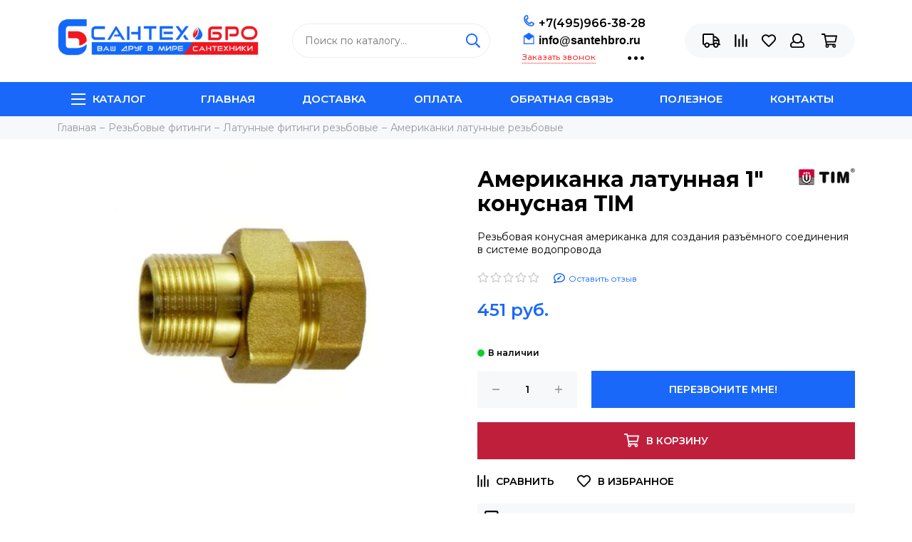

--- FILE ---
content_type: text/html; charset=utf-8
request_url: https://www.santehbro.ru/product/amerikanka-latunnaya-1-konusnaya-tim
body_size: 71561
content:
<!doctype html><html lang="ru" xml:lang="ru" xmlns="http://www.w3.org/1999/xhtml"><head><link media='print' onload='this.media="all"' rel='stylesheet' type='text/css' href='/served_assets/public/jquery.modal-0c2631717f4ce8fa97b5d04757d294c2bf695df1d558678306d782f4bf7b4773.css'><meta data-config="{&quot;product_id&quot;:124842030}" name="page-config" content="" /><meta data-config="{&quot;money_with_currency_format&quot;:{&quot;delimiter&quot;:&quot; &quot;,&quot;separator&quot;:&quot;.&quot;,&quot;format&quot;:&quot;%n %u&quot;,&quot;unit&quot;:&quot;руб.&quot;,&quot;show_price_without_cents&quot;:1},&quot;currency_code&quot;:&quot;RUR&quot;,&quot;currency_iso_code&quot;:&quot;RUB&quot;,&quot;default_currency&quot;:{&quot;title&quot;:&quot;Российский рубль&quot;,&quot;code&quot;:&quot;RUR&quot;,&quot;rate&quot;:1.0,&quot;format_string&quot;:&quot;%n %u&quot;,&quot;unit&quot;:&quot;руб.&quot;,&quot;price_separator&quot;:&quot;&quot;,&quot;is_default&quot;:true,&quot;price_delimiter&quot;:&quot;&quot;,&quot;show_price_with_delimiter&quot;:true,&quot;show_price_without_cents&quot;:true},&quot;facebook&quot;:{&quot;pixelActive&quot;:false,&quot;currency_code&quot;:&quot;RUB&quot;,&quot;use_variants&quot;:false},&quot;vk&quot;:{&quot;pixel_active&quot;:null,&quot;price_list_id&quot;:null},&quot;new_ya_metrika&quot;:true,&quot;ecommerce_data_container&quot;:&quot;dataLayer&quot;,&quot;common_js_version&quot;:null,&quot;vue_ui_version&quot;:null,&quot;feedback_captcha_enabled&quot;:null,&quot;account_id&quot;:443260,&quot;hide_items_out_of_stock&quot;:false,&quot;forbid_order_over_existing&quot;:false,&quot;minimum_items_price&quot;:null,&quot;enable_comparison&quot;:true,&quot;locale&quot;:&quot;ru&quot;,&quot;client_group&quot;:null,&quot;consent_to_personal_data&quot;:{&quot;active&quot;:true,&quot;obligatory&quot;:true,&quot;description&quot;:&quot;Настоящим подтверждаю, что я ознакомлен и согласен с условиями \u003ca href=&#39;https://www.santehbro.ru/page/politika-konfidentsialnosti&#39; target=&#39;blank&#39;\u003eоферты и политики конфиденциальности\u003c/a\u003e.&quot;},&quot;recaptcha_key&quot;:&quot;6LfXhUEmAAAAAOGNQm5_a2Ach-HWlFKD3Sq7vfFj&quot;,&quot;recaptcha_key_v3&quot;:&quot;6LcZi0EmAAAAAPNov8uGBKSHCvBArp9oO15qAhXa&quot;,&quot;yandex_captcha_key&quot;:&quot;ysc1_ec1ApqrRlTZTXotpTnO8PmXe2ISPHxsd9MO3y0rye822b9d2&quot;,&quot;checkout_float_order_content_block&quot;:true,&quot;available_products_characteristics_ids&quot;:null,&quot;sber_id_app_id&quot;:&quot;5b5a3c11-72e5-4871-8649-4cdbab3ba9a4&quot;,&quot;theme_generation&quot;:2,&quot;quick_checkout_captcha_enabled&quot;:false,&quot;max_order_lines_count&quot;:500,&quot;sber_bnpl_min_amount&quot;:1000,&quot;sber_bnpl_max_amount&quot;:150000,&quot;counter_settings&quot;:{&quot;data_layer_name&quot;:&quot;dataLayer&quot;,&quot;new_counters_setup&quot;:false,&quot;add_to_cart_event&quot;:true,&quot;remove_from_cart_event&quot;:true,&quot;add_to_wishlist_event&quot;:true},&quot;site_setting&quot;:{&quot;show_cart_button&quot;:true,&quot;show_service_button&quot;:false,&quot;show_marketplace_button&quot;:false,&quot;show_quick_checkout_button&quot;:true},&quot;warehouses&quot;:[],&quot;captcha_type&quot;:&quot;google&quot;,&quot;human_readable_urls&quot;:false}" name="shop-config" content="" /><meta name='js-evnvironment' content='production' /><meta name='default-locale' content='ru' /><meta name='insales-redefined-api-methods' content="[]" /><script type="text/javascript" src="https://static.insales-cdn.com/assets/static-versioned/v3.72/static/libs/lodash/4.17.21/lodash.min.js"></script>
<!--InsalesCounter -->
<script type="text/javascript">
(function() {
  if (typeof window.__insalesCounterId !== 'undefined') {
    return;
  }

  try {
    Object.defineProperty(window, '__insalesCounterId', {
      value: 443260,
      writable: true,
      configurable: true
    });
  } catch (e) {
    console.error('InsalesCounter: Failed to define property, using fallback:', e);
    window.__insalesCounterId = 443260;
  }

  if (typeof window.__insalesCounterId === 'undefined') {
    console.error('InsalesCounter: Failed to set counter ID');
    return;
  }

  let script = document.createElement('script');
  script.async = true;
  script.src = '/javascripts/insales_counter.js?7';
  let firstScript = document.getElementsByTagName('script')[0];
  firstScript.parentNode.insertBefore(script, firstScript);
})();
</script>
<!-- /InsalesCounter -->
<meta charset="utf-8"><meta http-equiv="X-UA-Compatible" content="IE=edge,chrome=1"><meta name="viewport" content="width=device-width, initial-scale=1, maximum-scale=1"><style>.nav-collections, .user_icons-popup {    visibility: hidden;}html {    margin-top: 0 !important;}.js-owl-carousel-slider {    display: block !important;}.header-menu {    background: #1a68f9;}div#section-collection .product_card--shadow p:first-child {    padding-top: 90%;    position: relative;    display: block;}div#section-collection .product_card--shadow a p img {    position: absolute;    top: 0;    left: 0;    width: 100%;}@media screen and (max-width: 550px){.user_icons.user_icons-main {    height: 40px;    position: fixed;}.benefits-item {    margin: 0px 0px 20px;}.benefits-item picture {    height: 50px;}.search .search-input {    width: 100%;    border-width: 1px;    border-style: solid;    font-family: 'Montserrat', sans-serif;    font-size: 14px;    line-height: 22px;    padding: 12px 45px 12px 17px;    border-radius: 50px;    transition: 0.4s;    border-color: #eee;    background: #fff;}.header-main {    padding-top: 60px;    padding-bottom: 20px;    height: 300px;}.logo {display: inline-block;    height: 64px;}  }</style><link rel="preconnect" href="//static-ru.insales.ru"><link rel="preconnect" href="//assets3.insales.ru"><link rel="perfetch" href="//code.jivosite.com"><link rel="perfetch" href="//insales.apiship.ru"><link rel="perfetch" href="//counter.rambler.ru"><link rel="perfetch" href="//mc.yandex.ru"><link rel="perfetch" href="//yastatic.net"><link rel="perfetch" href="//www.google-analytics.com"><link rel="perfetch" href="//userapi.com"><link rel="perfetch" href="/packs/js/shop_admin_bundle-1f450727dc7868d6ecab.js" as="script"><link rel="preload" href="https://static.insales-cdn.com/assets/1/851/1524563/1728660118/theme.css" as="style"><meta name="robots" content="index, follow"><title>Американка латунная 1" конусная TIM – купить недорого в интернет-магазине Сантех-БРО | Цены на Американка латунная 1" конусная TIM</title><meta name="description" content="Купить Американка латунная 1" конусная TIM по низкой цене в интернет-магазине сантехники Сантех-БРО. Подробная информация о Американка латунная 1" конусная TIM. Характеристики, отызвы и похожие товары. Доставляем по Москве и всем регионам РФ без минимальной стоимости заказа. Удобная и быстрая доставка через СДЭК и Почту России"><meta name="keywords" content="Американка латунная 1" конусная TIM – купить недорого в интернет-магазине Сантех-БРО | Цены на Американка латунная 1" конусная TIM"><meta property="og:type" content="website"><link rel="canonical" href="https://www.santehbro.ru/product/amerikanka-latunnaya-1-konusnaya-tim"><meta property="og:url" content="https://www.santehbro.ru/product/amerikanka-latunnaya-1-konusnaya-tim"><meta property="og:title" content="Американка латунная 1&quot; конусная TIM"><meta property="og:description" content="Резьбовая конусная американка для создания разъёмного соединения в системе водопровода"><meta property="og:image" content="https://static.insales-cdn.com/images/products/1/1700/192824996/26232358_w640_h640_amerik20181215-6774-hijghv20181215-21015-160xj8a.jpg"><link href="https://static.insales-cdn.com/assets/1/851/1524563/1728660118/favicon.png" rel="shortcut icon" type="image/png" sizes="16x16"><style>.site-loader{position:fixed;z-index:99999999;left:0;top:0;width:100%;height:100%;background:#fff;color:#1a68f9}.layout--loading{width:100%;height:100%;overflow:scroll;overflow-x:hidden;padding:0;margin:0}.lds-ellipsis{position:absolute;width:64px;height:64px;top:50%;left:50%;transform:translate(-50%,-50%)}.lds-ellipsis div{position:absolute;top:27px;width:11px;height:11px;border-radius:50%;background:currentColor;animation-timing-function:cubic-bezier(0,1,1,0)}.lds-ellipsis div:nth-child(1){left:6px;animation:lds-ellipsis1 0.6s infinite}.lds-ellipsis div:nth-child(2){left:6px;animation:lds-ellipsis2 0.6s infinite}.lds-ellipsis div:nth-child(3){left:26px;animation:lds-ellipsis2 0.6s infinite}.lds-ellipsis div:nth-child(4){left:45px;animation:lds-ellipsis3 0.6s infinite}@keyframes lds-ellipsis1{0%{transform:scale(0)}100%{transform:scale(1)}}@keyframes lds-ellipsis3{0%{transform:scale(1)}100%{transform:scale(0)}}@keyframes lds-ellipsis2{0%{transform:translate(0,0)}100%{transform:translate(19px,0)}}</style><meta name="theme-color" content="#1a68f9"><meta name="format-detection" content="telephone=no"><meta name="cmsmagazine" content="325a8bc2477444d381d10a2ed1775a4d"><link rel="alternate" type="application/atom+xml" title="Блог — Интернет-магазин инженерной сантехники Сантех-БРО" href="https://www.santehbro.ru/blogs/blog.atom"><link rel="alternate" type="application/atom+xml" title="Новости — Интернет-магазин инженерной сантехники Сантех-БРО" href="https://www.santehbro.ru/blogs/novosti.atom"><meta name='product-id' content='124842030' />
</head><body id="body" class="layout layout--full"><span class="js-site-loader site-loader"><div class="lds-ellipsis"><div></div><div></div><div></div><div></div></div></span><div class="layout-page"><div id="insales-section-header" class="insales-section insales-section-header"><header><!--noindex--><div class="header-scheme-02"><div class="header-main"><div class="container"><div class="row align-items-center"><div class="col-12 col-sm col-md col-lg-auto text-center text-lg-left"><a href="https://www.santehbro.ru" class="logo"><img src="https://static.insales-cdn.com/assets/1/851/1524563/1728660118/logo.png" alt="Интернет-магазин инженерной сантехники Сантех-БРО" class="img-fluid"></a></div>                                             <div class="mobcont col-12" style="display: flex; justify-content: space-between; text-align: center; margin-bottom: 1em;     padding-right: 20px;"><div class="header-contacts-phone"><a href="tel:+7(495)966-38-28" class="js-account-phone" style="color: #ed1c24; font-size: 16px;">+7(495)966-38-28</a></div>                        <div class="header-contacts-email"><a href="mailto:info@santehbro.ru" class="js-account-email" style="font-family: arial; font-size: 16px; font-weight: bold; color: #ed1c24;">info@santehbro.ru</a></div></div><div class="col d-none d-lg-block" style="display: block !important; z-index:10;"><div class="search search--header"><form action="/search" method="get" class="search-form"><input type="search" name="q" class="search-input js-search-input" placeholder="Поиск по каталогу&hellip;" autocomplete="off" required><button type="submit" class="search-button"><span class="far fa-search"></span></button><div class="search-results js-search-results"></div></form></div></div>                                              <div class="col-12 menu-collection" data-coll-head-id="" data-parent-coll-id="" data-parent-parent-coll-id="">                            <div class="header-menu-coll js-btn-menu-coll">                                  Каталог товаров                                <button class="btn-menu-coll-gamburg gamburg-white user_icons-icon user_icons-icon-menu">                                    <span class="far fa-bars"></span>                                </button>                            </div>                            <div class="block-menu-coll">                                                                                              <nav class="nav-menu-coll mobile_nav_menu">                                        <ul class="list-unstyled box-shadow">                                                                                            <li data-coll-id="7706534">                                                                                                                                 <a class="js-title-coll first-coll trigger-7706534" href="/collection/nasosy-dlya-vody" data-type="next" data-target="7706534" data-count="first">                                                                                                                                                                                                                   <p><img class="lazy" data-src="https://static-ru.insales.ru/files/1/6126/12056558/original/Каталог_картинки-40_f8d7dfdfecb1a47d2c20d73f4257ad33.png" alt="" /></p>                                                                                                              Насосы для воды                                                            <span class="nav-right nav-arrow-toggle js-nav-arrow-toggle">                                                            <span class="far fa-chevron-right"></span></span>                                                        </a>                                                                                                          <ul class="list-unstyled display-none" data-coll-id="7706534">                                                            <li class="second-coll">                                                                <a href="/collection/nasosy-dlya-vody" class="js-title-coll" data-type="back" data-target="7706534" data-count="first">                                                                    <span class="nav-arrow-toggle">                                                                    <span class="nav-back far fa-chevron-left"></span>назад</span>                                                                                                </a>                                                            </li>                                                                                                                       <li data-coll-title-first-id="7706534" class="uppercase display-none">                                                                      <a href="/collection/nasosy-dlya-vody">                                                                                                                                          <p><img class="lazy" data-src="https://static-ru.insales.ru/files/1/6126/12056558/original/Каталог_картинки-40_f8d7dfdfecb1a47d2c20d73f4257ad33.png" alt="" /></p>                                                                                                                                      Насосы для воды                                                              </a>                                                            </li>                                                                                                                                                      <li data-coll-id="7706536">                                                                                                                                            <a class="js-title-coll second-coll trigger-7706536" href="/collection/poverhnostnye-nasosy" data-type="next" data-target="7706536" data-target-parent="7706534" data-count="second">                                                                                                                                                            <p><img class="lazy" data-src="https://static-ru.insales.ru/files/1/4923/12055355/original/Каталог_картинки-40_ca68c8a5f1a3cb67d06931e9303b75d8.png" alt="" /></p>                                                                                                                                                        Поверхностные насосы                                                                            <span class="nav-right nav-arrow-toggle js-nav-arrow-toggle">                                                                            <span class="far fa-chevron-right"></span></span>                                                                        </a>                                                                        <ul class="list-unstyled display-none third-coll" data-coll-id="7706536">                                                                            <li>                                                                                <a href="/collection/poverhnostnye-nasosy" class="js-title-coll" data-type="back" data-target="7706536" data-target-parent="7706534" data-count="second">                                                                                    <span class="nav-arrow-toggle">                                                                                    <span class="nav-back far fa-chevron-left"></span>назад</span>                                                                                </a>                                                                            </li>                                                                          <li data-coll-title-second-id="7706536" class="uppercase display-none">                                                                                      <a href="/collection/poverhnostnye-nasosy">                                                                                                                                                                        <p><img class="lazy" data-src="https://static-ru.insales.ru/files/1/4923/12055355/original/Каталог_картинки-40_ca68c8a5f1a3cb67d06931e9303b75d8.png" alt="" /></p>                                                                                                                                                                      Поверхностные насосы                                                                              </a>                                                                            </li>                                                                                                                                                            <li data-coll-id="7788966">                                                                                    <a class="trigger-7788966" href="/collection/poverhnostnye-nasosy-grundfos">                                                                                                                                                                                  <p><img class="lazy" data-src="https://static-ru.insales.ru/files/1/5665/12056097/original/Grundfos_logo_cbf4b1d59adfc7a86f309a33d41d4a5e.jpg" alt="" /></p>                                                                                                                                                                                Поверхностные насосы Grundfos                                                                                    </a>                                                                                </li>                                                                                                                                                            <li data-coll-id="7770208">                                                                                    <a class="trigger-7770208" href="/collection/poverhnostnye-nasosy-aquario">                                                                                                                                                                                  <p><img class="lazy" data-src="https://static-ru.insales.ru/files/1/5671/12056103/original/aquario_logo_024821a9b60e5bf52ffe66bf5ca2fd4d.png" alt="" /></p>                                                                                                                                                                                Поверхностные насосы Aquario                                                                                    </a>                                                                                </li>                                                                                                                                                            <li data-coll-id="7770215">                                                                                    <a class="trigger-7770215" href="/collection/poverhnostnye-nasosy-dzhileks">                                                                                                                                                                                  <p><img class="lazy" data-src="https://static-ru.insales.ru/files/1/5675/12056107/original/Джилекс_logo_-_Copy_5e8d6c803fec94b994f1b11af3031f8c.png" alt="" /></p>                                                                                                                                                                                Поверхностные насосы Джилекс                                                                                    </a>                                                                                </li>                                                                                                                                                    </ul>                                                                                                                                                                     </li>                                                                                                                                                      <li data-coll-id="7706539">                                                                                                                                            <a class="js-title-coll second-coll trigger-7706539" href="/collection/skvazhinnye-nasosy" data-type="next" data-target="7706539" data-target-parent="7706534" data-count="second">                                                                                                                                                            <p><img class="lazy" data-src="https://static-ru.insales.ru/files/1/4924/12055356/original/Каталог_картинки-41_73e25f6903d99db27115b5f2539167eb.png" alt="" /></p>                                                                                                                                                        Скважинные насосы                                                                            <span class="nav-right nav-arrow-toggle js-nav-arrow-toggle">                                                                            <span class="far fa-chevron-right"></span></span>                                                                        </a>                                                                        <ul class="list-unstyled display-none third-coll" data-coll-id="7706539">                                                                            <li>                                                                                <a href="/collection/skvazhinnye-nasosy" class="js-title-coll" data-type="back" data-target="7706539" data-target-parent="7706534" data-count="second">                                                                                    <span class="nav-arrow-toggle">                                                                                    <span class="nav-back far fa-chevron-left"></span>назад</span>                                                                                </a>                                                                            </li>                                                                          <li data-coll-title-second-id="7706539" class="uppercase display-none">                                                                                      <a href="/collection/skvazhinnye-nasosy">                                                                                                                                                                        <p><img class="lazy" data-src="https://static-ru.insales.ru/files/1/4924/12055356/original/Каталог_картинки-41_73e25f6903d99db27115b5f2539167eb.png" alt="" /></p>                                                                                                                                                                      Скважинные насосы                                                                              </a>                                                                            </li>                                                                                                                                                            <li data-coll-id="7770219">                                                                                    <a class="trigger-7770219" href="/collection/skvazhinnye-nasosy-aquario">                                                                                                                                                                                  <p><img class="lazy" data-src="https://static-ru.insales.ru/files/1/5702/12056134/original/aquario_logo_099ef764aa3d5c5b363171439df82219.png" alt="" /></p>                                                                                                                                                                                Скважинные насосы Aquario                                                                                    </a>                                                                                </li>                                                                                                                                                            <li data-coll-id="7770220">                                                                                    <a class="trigger-7770220" href="/collection/skvazhinnye-nasosy-dzhileks">                                                                                                                                                                                  <p><img class="lazy" data-src="https://static-ru.insales.ru/files/1/5703/12056135/original/Джилекс_logo_-_Copy_3f1fdf5fe64f5f0797c2ce24163109fb.png" alt="" /></p>                                                                                                                                                                                Скважинные насосы Джилекс                                                                                    </a>                                                                                </li>                                                                                                                                                            <li data-coll-id="7770218">                                                                                    <a class="trigger-7770218" href="/collection/skvazhinnye-nasosy-belamos">                                                                                                                                                                                  <p><img class="lazy" data-src="https://static-ru.insales.ru/files/1/5705/12056137/original/Belamos_logo_a528a13f3888cff05f2f183e7f4e5508.jpg" alt="" /></p>                                                                                                                                                                                Скважинные насосы Belamos                                                                                    </a>                                                                                </li>                                                                                                                                                            <li data-coll-id="39029249">                                                                                    <a class="trigger-39029249" href="/collection/skvazhinnye-nasosy-oasis">                                                                                                                                                                              Скважинные насосы Oasis                                                                                    </a>                                                                                </li>                                                                                                                                                    </ul>                                                                                                                                                                     </li>                                                                                                                                                      <li data-coll-id="7706540">                                                                                                                                            <a class="js-title-coll second-coll trigger-7706540" href="/collection/drenazhnye-nasosy" data-type="next" data-target="7706540" data-target-parent="7706534" data-count="second">                                                                                                                                                            <p><img class="lazy" data-src="https://static-ru.insales.ru/files/1/4926/12055358/original/Каталог_картинки-42_35797ab61287545d4d3bc64d230565e6.png" alt="" /></p>                                                                                                                                                        Дренажные насосы                                                                            <span class="nav-right nav-arrow-toggle js-nav-arrow-toggle">                                                                            <span class="far fa-chevron-right"></span></span>                                                                        </a>                                                                        <ul class="list-unstyled display-none third-coll" data-coll-id="7706540">                                                                            <li>                                                                                <a href="/collection/drenazhnye-nasosy" class="js-title-coll" data-type="back" data-target="7706540" data-target-parent="7706534" data-count="second">                                                                                    <span class="nav-arrow-toggle">                                                                                    <span class="nav-back far fa-chevron-left"></span>назад</span>                                                                                </a>                                                                            </li>                                                                          <li data-coll-title-second-id="7706540" class="uppercase display-none">                                                                                      <a href="/collection/drenazhnye-nasosy">                                                                                                                                                                        <p><img class="lazy" data-src="https://static-ru.insales.ru/files/1/4926/12055358/original/Каталог_картинки-42_35797ab61287545d4d3bc64d230565e6.png" alt="" /></p>                                                                                                                                                                      Дренажные насосы                                                                              </a>                                                                            </li>                                                                                                                                                            <li data-coll-id="10623771">                                                                                    <a class="trigger-10623771" href="/collection/drenazhnye-nasosy-grundfos">                                                                                                                                                                                  <p><img class="lazy" data-src="https://static-ru.insales.ru/files/1/5707/12056139/original/Grundfos_logo_e554a3a3e3f918ebd1d24889d35d98e2.jpg" alt="" /></p>                                                                                                                                                                                Дренажные насосы Grundfos                                                                                    </a>                                                                                </li>                                                                                                                                                            <li data-coll-id="7778995">                                                                                    <a class="trigger-7778995" href="/collection/drenazhnye-nasosy-dzhileks">                                                                                                                                                                                  <p><img class="lazy" data-src="https://static-ru.insales.ru/files/1/5718/12056150/original/Джилекс_logo_-_Copy_6396ad7a5b19640d27f9f1ef841ee7ab.png" alt="" /></p>                                                                                                                                                                                Дренажные насосы Джилекс                                                                                    </a>                                                                                </li>                                                                                                                                                            <li data-coll-id="7778999">                                                                                    <a class="trigger-7778999" href="/collection/drenazhnye-nasosy-belamos">                                                                                                                                                                                  <p><img class="lazy" data-src="https://static-ru.insales.ru/files/1/5728/12056160/original/Belamos_logo_79a29eb312fc3c3600084ee0c02d82cc.jpg" alt="" /></p>                                                                                                                                                                                Дренажные насосы Belamos                                                                                    </a>                                                                                </li>                                                                                                                                                    </ul>                                                                                                                                                                     </li>                                                                                                                                                      <li data-coll-id="7706542">                                                                                                                                            <a class="js-title-coll second-coll trigger-7706542" href="/collection/fekalnye" data-type="next" data-target="7706542" data-target-parent="7706534" data-count="second">                                                                                                                                                            <p><img class="lazy" data-src="https://static-ru.insales.ru/files/1/4927/12055359/original/Каталог_картинки-43_faaac562fe0ba84c64a9cae018039ff8.png" alt="" /></p>                                                                                                                                                        Фекальные насосы                                                                            <span class="nav-right nav-arrow-toggle js-nav-arrow-toggle">                                                                            <span class="far fa-chevron-right"></span></span>                                                                        </a>                                                                        <ul class="list-unstyled display-none third-coll" data-coll-id="7706542">                                                                            <li>                                                                                <a href="/collection/fekalnye" class="js-title-coll" data-type="back" data-target="7706542" data-target-parent="7706534" data-count="second">                                                                                    <span class="nav-arrow-toggle">                                                                                    <span class="nav-back far fa-chevron-left"></span>назад</span>                                                                                </a>                                                                            </li>                                                                          <li data-coll-title-second-id="7706542" class="uppercase display-none">                                                                                      <a href="/collection/fekalnye">                                                                                                                                                                        <p><img class="lazy" data-src="https://static-ru.insales.ru/files/1/4927/12055359/original/Каталог_картинки-43_faaac562fe0ba84c64a9cae018039ff8.png" alt="" /></p>                                                                                                                                                                      Фекальные насосы                                                                              </a>                                                                            </li>                                                                                                                                                            <li data-coll-id="7770222">                                                                                    <a class="trigger-7770222" href="/collection/fekalnye-nasosy-dzhileks">                                                                                                                                                                                  <p><img class="lazy" data-src="https://static-ru.insales.ru/files/1/5732/12056164/original/Джилекс_logo_-_Copy_7c74ec95ff402a93fc2837ffdc57d59f.png" alt="" /></p>                                                                                                                                                                                Фекальные насосы Джилекс                                                                                    </a>                                                                                </li>                                                                                                                                                            <li data-coll-id="7770224">                                                                                    <a class="trigger-7770224" href="/collection/fekalnye-nasosy-belamos">                                                                                                                                                                                  <p><img class="lazy" data-src="https://static-ru.insales.ru/files/1/5734/12056166/original/Belamos_logo_527cd3341bd3311bd110ee2751907834.jpg" alt="" /></p>                                                                                                                                                                                Фекальные насосы Belamos                                                                                    </a>                                                                                </li>                                                                                                                                                            <li data-coll-id="7770225">                                                                                    <a class="trigger-7770225" href="/collection/raznye">                                                                                                                                                                              Разные                                                                                    </a>                                                                                </li>                                                                                                                                                            <li data-coll-id="39176833">                                                                                    <a class="trigger-39176833" href="/collection/fekalnye-nasosy-jemix">                                                                                                                                                                              Фекальные насосы Jemix                                                                                    </a>                                                                                </li>                                                                                                                                                            <li data-coll-id="39177089">                                                                                    <a class="trigger-39177089" href="/collection/fekalnye-nasosy-oasis">                                                                                                                                                                              Фекальные насосы Oasis                                                                                    </a>                                                                                </li>                                                                                                                                                    </ul>                                                                                                                                                                     </li>                                                                                                                                                      <li data-coll-id="7706543">                                                                                                                                            <a class="js-title-coll second-coll trigger-7706543" href="/collection/kolodeznye-nasosy" data-type="next" data-target="7706543" data-target-parent="7706534" data-count="second">                                                                                                                                                            <p><img class="lazy" data-src="https://static-ru.insales.ru/files/1/4928/12055360/original/Каталог_картинки-44_3cf08ac872ab487ca4246613c2bb6dc4.png" alt="" /></p>                                                                                                                                                        Колодезные насосы                                                                            <span class="nav-right nav-arrow-toggle js-nav-arrow-toggle">                                                                            <span class="far fa-chevron-right"></span></span>                                                                        </a>                                                                        <ul class="list-unstyled display-none third-coll" data-coll-id="7706543">                                                                            <li>                                                                                <a href="/collection/kolodeznye-nasosy" class="js-title-coll" data-type="back" data-target="7706543" data-target-parent="7706534" data-count="second">                                                                                    <span class="nav-arrow-toggle">                                                                                    <span class="nav-back far fa-chevron-left"></span>назад</span>                                                                                </a>                                                                            </li>                                                                          <li data-coll-title-second-id="7706543" class="uppercase display-none">                                                                                      <a href="/collection/kolodeznye-nasosy">                                                                                                                                                                        <p><img class="lazy" data-src="https://static-ru.insales.ru/files/1/4928/12055360/original/Каталог_картинки-44_3cf08ac872ab487ca4246613c2bb6dc4.png" alt="" /></p>                                                                                                                                                                      Колодезные насосы                                                                              </a>                                                                            </li>                                                                                                                                                            <li data-coll-id="7789226">                                                                                    <a class="trigger-7789226" href="/collection/kolodeznye-nasosy-grundfos">                                                                                                                                                                                  <p><img class="lazy" data-src="https://static-ru.insales.ru/files/1/5735/12056167/original/Grundfos_logo_b35f92efff5002fccebc79606e24de4f.jpg" alt="" /></p>                                                                                                                                                                                Колодезные насосы Grundfos                                                                                    </a>                                                                                </li>                                                                                                                                                            <li data-coll-id="7770228">                                                                                    <a class="trigger-7770228" href="/collection/kolodeznye-nasosy-aquario">                                                                                                                                                                                  <p><img class="lazy" data-src="https://static-ru.insales.ru/files/1/5738/12056170/original/aquario_logo_d9d61caf6429cd22e7522e2f8aa64b2c.png" alt="" /></p>                                                                                                                                                                                Колодезные насосы Aquario                                                                                    </a>                                                                                </li>                                                                                                                                                            <li data-coll-id="7770230">                                                                                    <a class="trigger-7770230" href="/collection/kolodeznye-nasosy-dzhileks">                                                                                                                                                                                  <p><img class="lazy" data-src="https://static-ru.insales.ru/files/1/5739/12056171/original/Джилекс_logo_-_Copy_71471e32902414fd6eb7a0334f7832b5.png" alt="" /></p>                                                                                                                                                                                Колодезные насосы Джилекс                                                                                    </a>                                                                                </li>                                                                                                                                                            <li data-coll-id="19830961">                                                                                    <a class="trigger-19830961" href="/collection/kolodeznyy-nasos-belamos">                                                                                                                                                                                  <p><img class="lazy" data-src="https://static-ru.insales.ru/files/1/5728/12056160/original/Belamos_logo_79a29eb312fc3c3600084ee0c02d82cc.jpg" alt="" width="79" height="15"></p>                                                                                                                                                                                Колодезный насос Belamos                                                                                    </a>                                                                                </li>                                                                                                                                                    </ul>                                                                                                                                                                     </li>                                                                                                                                                      <li data-coll-id="7706544">                                                                                                                                            <a class="js-title-coll second-coll trigger-7706544" href="/collection/kanalizatsionnye-nasosy" data-type="next" data-target="7706544" data-target-parent="7706534" data-count="second">                                                                                                                                                            <p><img class="lazy" data-src="https://static-ru.insales.ru/files/1/4929/12055361/original/Каталог_картинки-45_19a6174eae21a89f34d3ae24f89d14d7.png" alt="" /></p>                                                                                                                                                        Канализационные насосы                                                                            <span class="nav-right nav-arrow-toggle js-nav-arrow-toggle">                                                                            <span class="far fa-chevron-right"></span></span>                                                                        </a>                                                                        <ul class="list-unstyled display-none third-coll" data-coll-id="7706544">                                                                            <li>                                                                                <a href="/collection/kanalizatsionnye-nasosy" class="js-title-coll" data-type="back" data-target="7706544" data-target-parent="7706534" data-count="second">                                                                                    <span class="nav-arrow-toggle">                                                                                    <span class="nav-back far fa-chevron-left"></span>назад</span>                                                                                </a>                                                                            </li>                                                                          <li data-coll-title-second-id="7706544" class="uppercase display-none">                                                                                      <a href="/collection/kanalizatsionnye-nasosy">                                                                                                                                                                        <p><img class="lazy" data-src="https://static-ru.insales.ru/files/1/4929/12055361/original/Каталог_картинки-45_19a6174eae21a89f34d3ae24f89d14d7.png" alt="" /></p>                                                                                                                                                                      Канализационные насосы                                                                              </a>                                                                            </li>                                                                                                                                                            <li data-coll-id="7796205">                                                                                    <a class="trigger-7796205" href="/collection/kanalizatsionnye-nasosy-grundfos">                                                                                                                                                                                  <p><img class="lazy" data-src="https://static-ru.insales.ru/files/1/5740/12056172/original/Grundfos_logo_7ec08e3aae20d4916010f8adf87ba3d4.jpg" alt="" /></p>                                                                                                                                                                                Канализационные насосы Grundfos                                                                                    </a>                                                                                </li>                                                                                                                                                            <li data-coll-id="19709002">                                                                                    <a class="trigger-19709002" href="/collection/kanalizatsionnye-nasosy-jemix">                                                                                                                                                                                  <p><img class="lazy" title="Jemix меню" data-src="https://static.insales-cdn.com/files/1/2017/26724321/original/Jemix_меню_1678197431507-1678197434098.png" alt="Jemix меню.png"></p>                                                                                                                                                                                Канализационные насосы Jemix                                                                                    </a>                                                                                </li>                                                                                                                                                            <li data-coll-id="7796206">                                                                                    <a class="trigger-7796206" href="/collection/aquatim-kanalizatsionnye-nasosy">                                                                                                                                                                                  <p><img class="lazy" data-src="https://static-ru.insales.ru/files/1/5742/12056174/original/Aquatim_logo_f3fa1bcd2d59f116abb0438fe68769db.png" alt="" /></p>                                                                                                                                                                                Канализационные насосы AquaTim                                                                                    </a>                                                                                </li>                                                                                                                                                            <li data-coll-id="48637449">                                                                                    <a class="trigger-48637449" href="/collection/kanalizatsionnye-nasosy-oasis">                                                                                                                                                                              Канализационные насосы Oasis                                                                                    </a>                                                                                </li>                                                                                                                                                    </ul>                                                                                                                                                                     </li>                                                                                                                                                      <li data-coll-id="7706541">                                                                                                                                            <a class="js-title-coll second-coll trigger-7706541" href="/collection/tsirkulyatsionnye-nasosy" data-type="next" data-target="7706541" data-target-parent="7706534" data-count="second">                                                                                                                                                            <p><img class="lazy" data-src="https://static-ru.insales.ru/files/1/4943/12055375/original/Каталог_картинки-10_af16db17eefcef2b6c845ad51c4b050b.png" alt="" /></p>                                                                                                                                                        Циркуляционные насосы                                                                            <span class="nav-right nav-arrow-toggle js-nav-arrow-toggle">                                                                            <span class="far fa-chevron-right"></span></span>                                                                        </a>                                                                        <ul class="list-unstyled display-none third-coll" data-coll-id="7706541">                                                                            <li>                                                                                <a href="/collection/tsirkulyatsionnye-nasosy" class="js-title-coll" data-type="back" data-target="7706541" data-target-parent="7706534" data-count="second">                                                                                    <span class="nav-arrow-toggle">                                                                                    <span class="nav-back far fa-chevron-left"></span>назад</span>                                                                                </a>                                                                            </li>                                                                          <li data-coll-title-second-id="7706541" class="uppercase display-none">                                                                                      <a href="/collection/tsirkulyatsionnye-nasosy">                                                                                                                                                                        <p><img class="lazy" data-src="https://static-ru.insales.ru/files/1/4943/12055375/original/Каталог_картинки-10_af16db17eefcef2b6c845ad51c4b050b.png" alt="" /></p>                                                                                                                                                                      Циркуляционные насосы                                                                              </a>                                                                            </li>                                                                                                                                                            <li data-coll-id="7783516">                                                                                    <a class="trigger-7783516" href="/collection/tsirkulyatsionnye-nasosy-grundfos">                                                                                                                                                                                  <p><img class="lazy" data-src="https://static-ru.insales.ru/files/1/5744/12056176/original/Grundfos_logo_e4abd101de5fc63f54d5e42223f1a904.jpg" alt="" /></p>                                                                                                                                                                                Циркуляционные насосы Grundfos                                                                                    </a>                                                                                </li>                                                                                                                                                            <li data-coll-id="8314212">                                                                                    <a class="trigger-8314212" href="/collection/tsirkulyatsionnye-nasosy-aquatim">                                                                                                                                                                                  <p><img class="lazy" data-src="https://static-ru.insales.ru/files/1/5749/12056181/original/Aquatim_logo_b2a8df8932f3f6deac11222f7f1ecfa9.png" alt="" /></p>                                                                                                                                                                                Циркуляционные насосы AquaTim                                                                                    </a>                                                                                </li>                                                                                                                                                            <li data-coll-id="9992170">                                                                                    <a class="trigger-9992170" href="/collection/tsirkulyatsionnye-nasosy-millenium">                                                                                                                                                                                  <p><img class="lazy" data-src="https://static-ru.insales.ru/files/1/5750/12056182/original/medium_Millenium1_f5ebb7076a9cda0409a5d3079bce36c2.jpg" alt="" /></p>                                                                                                                                                                                Циркуляционные насосы Millenium                                                                                    </a>                                                                                </li>                                                                                                                                                            <li data-coll-id="20034360">                                                                                    <a class="trigger-20034360" href="/collection/tsirkulyatsionnye-nasosy-jemix">                                                                                                                                                                                  <p><img class="lazy" title="Jemix меню" data-src="https://static.insales-cdn.com/files/1/2017/26724321/original/Jemix_меню_1678197431507-1678197434098.png" alt="Jemix меню.png"></p>                                                                                                                                                                                Циркуляционные насосы Jemix                                                                                    </a>                                                                                </li>                                                                                                                                                            <li data-coll-id="28976199">                                                                                    <a class="trigger-28976199" href="/collection/tsirkulyatsionnyy-nasos-valtec">                                                                                                                                                                              Циркуляционный насос Valtec                                                                                    </a>                                                                                </li>                                                                                                                                                    </ul>                                                                                                                                                                     </li>                                                                                                                                                      <li data-coll-id="7728211">                                                                                                                                            <a class="js-title-coll second-coll trigger-7728211" href="/collection/vibratsionnye-nasosy-malysh" data-type="next" data-target="7728211" data-target-parent="7706534" data-count="second">                                                                                                                                                            <p><img class="lazy" data-src="https://static-ru.insales.ru/files/1/4951/12055383/original/Каталог_картинки-46_c160da0a03c4d1c1e8589344ac285c3b.png" alt="" /></p>                                                                                                                                                        Вибрационные насосы Малыш                                                                            <span class="nav-right nav-arrow-toggle js-nav-arrow-toggle">                                                                            <span class="far fa-chevron-right"></span></span>                                                                        </a>                                                                        <ul class="list-unstyled display-none third-coll" data-coll-id="7728211">                                                                            <li>                                                                                <a href="/collection/vibratsionnye-nasosy-malysh" class="js-title-coll" data-type="back" data-target="7728211" data-target-parent="7706534" data-count="second">                                                                                    <span class="nav-arrow-toggle">                                                                                    <span class="nav-back far fa-chevron-left"></span>назад</span>                                                                                </a>                                                                            </li>                                                                          <li data-coll-title-second-id="7728211" class="uppercase display-none">                                                                                      <a href="/collection/vibratsionnye-nasosy-malysh">                                                                                                                                                                        <p><img class="lazy" data-src="https://static-ru.insales.ru/files/1/4951/12055383/original/Каталог_картинки-46_c160da0a03c4d1c1e8589344ac285c3b.png" alt="" /></p>                                                                                                                                                                      Вибрационные насосы Малыш                                                                              </a>                                                                            </li>                                                                                                                                                            <li data-coll-id="7822280">                                                                                    <a class="trigger-7822280" href="/collection/millenium-vibratsionnye-nasosy-malysh">                                                                                                                                                                                  <p><img class="lazy" data-src="https://static-ru.insales.ru/files/1/5750/12056182/original/medium_Millenium1_f5ebb7076a9cda0409a5d3079bce36c2.jpg" alt=""></p>                                                                                                                                                                                Вибрационные насосы Millenium                                                                                    </a>                                                                                </li>                                                                                                                                                            <li data-coll-id="21340546">                                                                                    <a class="trigger-21340546" href="/collection/vibratsionnye-nasosy-jemix">                                                                                                                                                                                  <p><img class="lazy" title="Jemix меню" data-src="https://static.insales-cdn.com/files/1/1983/26724287/original/Jemix_меню_1678197397228-1678197400227.png" alt="Jemix меню.png"></p>                                                                                                                                                                                Вибрационные насосы Jemix                                                                                    </a>                                                                                </li>                                                                                                                                                            <li data-coll-id="38990465">                                                                                    <a class="trigger-38990465" href="/collection/vibratsionnye-nasosy-oasis">                                                                                                                                                                              Вибрационные насосы Oasis                                                                                    </a>                                                                                </li>                                                                                                                                                    </ul>                                                                                                                                                                     </li>                                                                                                                                                      <li data-coll-id="39030401">                                                                                                                                            <a class="second-coll trigger-39030401" href="/collection/povysitelnyy-nasos">                                                                                                                                                    Повысительный насос                                                                  </a>                                                                                                                                                                     </li>                                                                                                                    </ul>                                                                                                    </li>                                                                                            <li data-coll-id="11788418">                                                                                                            <a class="first-coll trigger-11788418" href="/collection/gotovye-nabory-dlya-vodosnabzheniya">                                                                                                                         <p><img class="lazy" data-src="https://static-ru.insales.ru/files/1/6137/12056569/original/Каталог_картинки-47_26baf2ed0628bcd635260f3983c4ff90.png" alt="" /></p>                                                                                                                      Готовые наборы для водоснабжения                                                  </a>                                                                                                    </li>                                                                                            <li data-coll-id="7742763">                                                                                                                                 <a class="js-title-coll first-coll trigger-7742763" href="/collection/komplektuyuschie-k-nasosam" data-type="next" data-target="7742763" data-count="first">                                                                                                                                                                                                                   <p><img class="lazy" data-src="https://static-ru.insales.ru/files/1/1466/13190586/original/Каталог_картинки_2-32_ecbceec0ef0845d8672baa6d415bff09.png" alt="" /></p>                                                                                                              Комплектующие к насосам                                                            <span class="nav-right nav-arrow-toggle js-nav-arrow-toggle">                                                            <span class="far fa-chevron-right"></span></span>                                                        </a>                                                                                                          <ul class="list-unstyled display-none" data-coll-id="7742763">                                                            <li class="second-coll">                                                                <a href="/collection/komplektuyuschie-k-nasosam" class="js-title-coll" data-type="back" data-target="7742763" data-count="first">                                                                    <span class="nav-arrow-toggle">                                                                    <span class="nav-back far fa-chevron-left"></span>назад</span>                                                                                                </a>                                                            </li>                                                                                                                       <li data-coll-title-first-id="7742763" class="uppercase display-none">                                                                      <a href="/collection/komplektuyuschie-k-nasosam">                                                                                                                                          <p><img class="lazy" data-src="https://static-ru.insales.ru/files/1/1466/13190586/original/Каталог_картинки_2-32_ecbceec0ef0845d8672baa6d415bff09.png" alt="" /></p>                                                                                                                                      Комплектующие к насосам                                                              </a>                                                            </li>                                                                                                                                                      <li data-coll-id="7742765">                                                                                                                                            <a class="second-coll trigger-7742765" href="/collection/rele-davleniya">                                                                                                                                                          <p><img class="lazy" data-src="https://static-ru.insales.ru/files/1/1465/13190585/original/Каталог_картинки_2-32.png" alt="" /></p>                                                                                                                                                      Реле давления                                                                  </a>                                                                                                                                                                     </li>                                                                                                                                                      <li data-coll-id="8578998">                                                                                                                                            <a class="second-coll trigger-8578998" href="/collection/rele-suhogo-hoda">                                                                                                                                                          <p><img class="lazy" data-src="https://static-ru.insales.ru/files/1/4967/12055399/original/Каталог_картинки-33_80cabcc39cbb4e32bd2763f3bdb979be.png" alt="" /></p>                                                                                                                                                      Реле сухого хода                                                                  </a>                                                                                                                                                                     </li>                                                                                                                                                      <li data-coll-id="8579004">                                                                                                                                            <a class="second-coll trigger-8579004" href="/collection/manometr">                                                                                                                                                          <p><img class="lazy" data-src="https://static-ru.insales.ru/files/1/4972/12055404/original/Каталог_картинки-04_cb58ea8a1d8bee5440d96404c7d2159a.png" alt="" /></p>                                                                                                                                                      Манометр давления                                                                  </a>                                                                                                                                                                     </li>                                                                                                                                                      <li data-coll-id="7742781">                                                                                                                                            <a class="second-coll trigger-7742781" href="/collection/pyaternik-dlya-gidroakkumulyatora-i-nasosnoy-stantsii">                                                                                                                                                          <p><img class="lazy" data-src="https://static-ru.insales.ru/files/1/4987/12055419/original/Каталог_картинки-34_9b0bc1d531ef2e07a86c5d1c506e7884.png" alt="" /></p>                                                                                                                                                      Пятерник для гидроаккумулятора и насосной станции                                                                  </a>                                                                                                                                                                     </li>                                                                                                                                                      <li data-coll-id="7742780">                                                                                                                                            <a class="second-coll trigger-7742780" href="/collection/tros-ih-nerzhaveyki">                                                                                                                                                          <p><img class="lazy" data-src="https://static-ru.insales.ru/files/1/4988/12055420/original/Каталог_картинки-35_834010f36bed30a4400812726cfc79ca.png" alt="" /></p>                                                                                                                                                      Трос из нержавеющей стали для подвешивания насоса                                                                  </a>                                                                                                                                                                     </li>                                                                                                                                                      <li data-coll-id="7742796">                                                                                                                                            <a class="second-coll trigger-7742796" href="/collection/blok-avtomatiki">                                                                                                                                                          <p><img class="lazy" data-src="https://static-ru.insales.ru/files/1/4989/12055421/original/Каталог_картинки-36_5f6acb90baaa62d1b84e7341abce5887.png" alt="" /></p>                                                                                                                                                      Блок автоматики                                                                  </a>                                                                                                                                                                     </li>                                                                                                                                                      <li data-coll-id="7742774">                                                                                                                                            <a class="second-coll trigger-7742774" href="/collection/ogolovki">                                                                                                                                                          <p><img class="lazy" data-src="https://static-ru.insales.ru/files/1/4990/12055422/original/Каталог_картинки-37_76ef9436738db50540373bdd59884e97.png" alt="" /></p>                                                                                                                                                      Оголовки для скважин                                                                  </a>                                                                                                                                                                     </li>                                                                                                                                                      <li data-coll-id="7742776">                                                                                                                                            <a class="second-coll trigger-7742776" href="/collection/adaptery">                                                                                                                                                          <p><img class="lazy" data-src="https://static-ru.insales.ru/files/1/1499/13190619/original/Каталог_картинки_2-38.png" alt="" /></p>                                                                                                                                                      Адаптер для скважины                                                                  </a>                                                                                                                                                                     </li>                                                                                                                                                      <li data-coll-id="7742779">                                                                                                                                            <a class="second-coll trigger-7742779" href="/collection/kryshka-dlya-adaptera">                                                                                                                                                          <p><img class="lazy" data-src="https://static-ru.insales.ru/files/1/1501/13190621/original/Каталог_картинки_2-39.png" alt="" /></p>                                                                                                                                                      Скважинная крышка                                                                  </a>                                                                                                                                                                     </li>                                                                                                                                                      <li data-coll-id="8313928">                                                                                                                                            <a class="second-coll trigger-8313928" href="/collection/podvodka-gigant">                                                                                                                                                          <p><img class="lazy" data-src="https://static-ru.insales.ru/files/1/4995/12055427/original/Каталог_картинки-12_21d14b4e1205c11cff794a58b6e5a1f3.png" alt="" /></p>                                                                                                                                                      Подводка для воды "Гигант"                                                                  </a>                                                                                                                                                                     </li>                                                                                                                                                      <li data-coll-id="7742783">                                                                                                                                            <a class="second-coll trigger-7742783" href="/collection/setka-i-obratnyy-klapan-dlya-nasosa">                                                                                                                                                          <p><img class="lazy" data-src="https://static-ru.insales.ru/files/1/4997/12055429/original/Каталог_картинки-16_21fce2558c34f1362f2f3bc87aa3688d.png" alt="" /></p>                                                                                                                                                      Сетка и обратный клапан для насоса                                                                  </a>                                                                                                                                                                     </li>                                                                                                                                                      <li data-coll-id="13938018">                                                                                                                                            <a class="second-coll trigger-13938018" href="/collection/termousadochnaya-trubka-dlya-kabelya">                                                                                                                                                          <p><img class="lazy" data-src="https://static-ru.insales.ru/files/1/1438/12453278/original/Каталог_картинки-115.png" alt="" /></p>                                                                                                                                                      Термоусадочная трубка для кабеля                                                                  </a>                                                                                                                                                                     </li>                                                                                                                                                      <li data-coll-id="20984895">                                                                                                                                            <a class="second-coll trigger-20984895" href="/collection/poplavok-dlya-nasosa">                                                                                                                                                          <p><img class="lazy" data-src="https://static.insales-cdn.com/files/1/2520/26667480/original/Каталог_картинки-121.png" alt="" width="50" height="50"></p>                                                                                                                                                      Поплавок для насоса                                                                  </a>                                                                                                                                                                     </li>                                                                                                                    </ul>                                                                                                    </li>                                                                                            <li data-coll-id="7728227">                                                                                                                                 <a class="js-title-coll first-coll trigger-7728227" href="/collection/membrannye-baki" data-type="next" data-target="7728227" data-count="first">                                                                                                                                                                                                                   <p><img class="lazy" data-src="https://static-ru.insales.ru/files/1/6148/12056580/original/Каталог_картинки-23_7d7eafb41056a19ff2b65cf00d3a9d72.png" alt="" /></p>                                                                                                              Мембранные баки и комплектующие                                                            <span class="nav-right nav-arrow-toggle js-nav-arrow-toggle">                                                            <span class="far fa-chevron-right"></span></span>                                                        </a>                                                                                                          <ul class="list-unstyled display-none" data-coll-id="7728227">                                                            <li class="second-coll">                                                                <a href="/collection/membrannye-baki" class="js-title-coll" data-type="back" data-target="7728227" data-count="first">                                                                    <span class="nav-arrow-toggle">                                                                    <span class="nav-back far fa-chevron-left"></span>назад</span>                                                                                                </a>                                                            </li>                                                                                                                       <li data-coll-title-first-id="7728227" class="uppercase display-none">                                                                      <a href="/collection/membrannye-baki">                                                                                                                                          <p><img class="lazy" data-src="https://static-ru.insales.ru/files/1/6148/12056580/original/Каталог_картинки-23_7d7eafb41056a19ff2b65cf00d3a9d72.png" alt="" /></p>                                                                                                                                      Мембранные баки и комплектующие                                                              </a>                                                            </li>                                                                                                                                                      <li data-coll-id="7728229">                                                                                                                                            <a class="js-title-coll second-coll trigger-7728229" href="/collection/dlya-holodnoy-vody" data-type="next" data-target="7728229" data-target-parent="7728227" data-count="second">                                                                                                                                                            <p><img class="lazy" data-src="https://static-ru.insales.ru/files/1/5083/12055515/original/Каталог_картинки-23_8609066a121509e980d041b1f59ffd2a.png" alt="" /></p>                                                                                                                                                        Гидроаккумуляторы для системы водоснабжения                                                                            <span class="nav-right nav-arrow-toggle js-nav-arrow-toggle">                                                                            <span class="far fa-chevron-right"></span></span>                                                                        </a>                                                                        <ul class="list-unstyled display-none third-coll" data-coll-id="7728229">                                                                            <li>                                                                                <a href="/collection/dlya-holodnoy-vody" class="js-title-coll" data-type="back" data-target="7728229" data-target-parent="7728227" data-count="second">                                                                                    <span class="nav-arrow-toggle">                                                                                    <span class="nav-back far fa-chevron-left"></span>назад</span>                                                                                </a>                                                                            </li>                                                                          <li data-coll-title-second-id="7728229" class="uppercase display-none">                                                                                      <a href="/collection/dlya-holodnoy-vody">                                                                                                                                                                        <p><img class="lazy" data-src="https://static-ru.insales.ru/files/1/5083/12055515/original/Каталог_картинки-23_8609066a121509e980d041b1f59ffd2a.png" alt="" /></p>                                                                                                                                                                      Гидроаккумуляторы для системы водоснабжения                                                                              </a>                                                                            </li>                                                                                                                                                            <li data-coll-id="8673729">                                                                                    <a class="trigger-8673729" href="/collection/gidroakkumulyatory-reflex">                                                                                                                                                                                  <p><img class="lazy" data-src="https://static-ru.insales.ru/files/1/5752/12056184/original/Reflex_logo_b761b2b67bf3f187cf260114b2a6e9cb.jpg" alt="" /></p>                                                                                                                                                                                Гидроаккумуляторы Reflex                                                                                    </a>                                                                                </li>                                                                                                                                                            <li data-coll-id="8673745">                                                                                    <a class="trigger-8673745" href="/collection/gidroakkumulyatory-aquario">                                                                                                                                                                                  <p><img class="lazy" data-src="https://static-ru.insales.ru/files/1/5754/12056186/original/aquario_logo_4a220f23df23b018f551a6513fcbe505.png" alt="" /></p>                                                                                                                                                                                Гидроаккумуляторы Aquario                                                                                    </a>                                                                                </li>                                                                                                                                                            <li data-coll-id="8673731">                                                                                    <a class="trigger-8673731" href="/collection/gidroakkumulyatory-dzhileks">                                                                                                                                                                                  <p><img class="lazy" data-src="https://static-ru.insales.ru/files/1/5755/12056187/original/Джилекс_logo_-_Copy_8461f459b9e33ec7fc1cd1d9799c461f.png" alt="" /></p>                                                                                                                                                                                Гидроаккумуляторы Джилекс                                                                                    </a>                                                                                </li>                                                                                                                                                            <li data-coll-id="8673730">                                                                                    <a class="trigger-8673730" href="/collection/gidroakkumulyatory-belamos">                                                                                                                                                                                  <p><img class="lazy" data-src="https://static-ru.insales.ru/files/1/5758/12056190/original/Belamos_logo_4e91f65324f6710527f7328abb3f0ceb.jpg" alt="" /></p>                                                                                                                                                                                Гидроаккумуляторы Belamos                                                                                    </a>                                                                                </li>                                                                                                                                                            <li data-coll-id="14572782">                                                                                    <a class="trigger-14572782" href="/collection/gidroakkumulyatory-bolshogo-razmera">                                                                                                                                                                              Гидроаккумуляторы большого объёма                                                                                    </a>                                                                                </li>                                                                                                                                                            <li data-coll-id="15298039">                                                                                    <a class="trigger-15298039" href="/collection/gidroakkumulyator-flamco">                                                                                                                                                                              Гидроаккумулятор Flamco                                                                                    </a>                                                                                </li>                                                                                                                                                    </ul>                                                                                                                                                                     </li>                                                                                                                                                      <li data-coll-id="7728235">                                                                                                                                            <a class="js-title-coll second-coll trigger-7728235" href="/collection/rasshiritelnyy-bak-dlya-sistemy-otopleniya" data-type="next" data-target="7728235" data-target-parent="7728227" data-count="second">                                                                                                                                                            <p><img class="lazy" data-src="https://static-ru.insales.ru/files/1/5114/12055546/original/Каталог_картинки-24_9e0be4f996f3335aa200c57c54796be5.png" alt="" /></p>                                                                                                                                                        Расширительный бак для системы отопления                                                                            <span class="nav-right nav-arrow-toggle js-nav-arrow-toggle">                                                                            <span class="far fa-chevron-right"></span></span>                                                                        </a>                                                                        <ul class="list-unstyled display-none third-coll" data-coll-id="7728235">                                                                            <li>                                                                                <a href="/collection/rasshiritelnyy-bak-dlya-sistemy-otopleniya" class="js-title-coll" data-type="back" data-target="7728235" data-target-parent="7728227" data-count="second">                                                                                    <span class="nav-arrow-toggle">                                                                                    <span class="nav-back far fa-chevron-left"></span>назад</span>                                                                                </a>                                                                            </li>                                                                          <li data-coll-title-second-id="7728235" class="uppercase display-none">                                                                                      <a href="/collection/rasshiritelnyy-bak-dlya-sistemy-otopleniya">                                                                                                                                                                        <p><img class="lazy" data-src="https://static-ru.insales.ru/files/1/5114/12055546/original/Каталог_картинки-24_9e0be4f996f3335aa200c57c54796be5.png" alt="" /></p>                                                                                                                                                                      Расширительный бак для системы отопления                                                                              </a>                                                                            </li>                                                                                                                                                            <li data-coll-id="9477160">                                                                                    <a class="trigger-9477160" href="/collection/rasshiritelnyy-bak-reflex-dlya-sistemy-otopleniya">                                                                                                                                                                                  <p><img class="lazy" data-src="https://static-ru.insales.ru/files/1/5761/12056193/original/Reflex_logo_fb4174fc973241e7916abf57948d0df3.jpg" alt="" /></p>                                                                                                                                                                                Расширительный бак Reflex для системы отопления                                                                                    </a>                                                                                </li>                                                                                                                                                            <li data-coll-id="9477161">                                                                                    <a class="trigger-9477161" href="/collection/rasshiritelnyy-bak-unidzhibi-dlya-sistemy-otopleniya">                                                                                                                                                                                  <p><img class="lazy" data-src="https://static-ru.insales.ru/files/1/5762/12056194/original/Униджиби_logo_25894f0e13b666774ac8f1366f364a0a.png" alt="" /></p>                                                                                                                                                                                Расширительный бак Униджиби для системы отопления                                                                                    </a>                                                                                </li>                                                                                                                                                            <li data-coll-id="15298089">                                                                                    <a class="trigger-15298089" href="/collection/drugie-proizvoditeli">                                                                                                                                                                              Другие производители                                                                                    </a>                                                                                </li>                                                                                                                                                    </ul>                                                                                                                                                                     </li>                                                                                                                                                      <li data-coll-id="9477162">                                                                                                                                            <a class="js-title-coll second-coll trigger-9477162" href="/collection/rasshiritelnyy-bak-dlya-sistemy-goryachego-vodosnabzheniya" data-type="next" data-target="9477162" data-target-parent="7728227" data-count="second">                                                                                                                                                            <p><img class="lazy" data-src="https://static-ru.insales.ru/files/1/5115/12055547/original/Каталог_картинки-25_40d022a45b0db6cc925c4fb008d684a9.png" alt="" /></p>                                                                                                                                                        Расширительный бак для системы горячего водоснабжения                                                                            <span class="nav-right nav-arrow-toggle js-nav-arrow-toggle">                                                                            <span class="far fa-chevron-right"></span></span>                                                                        </a>                                                                        <ul class="list-unstyled display-none third-coll" data-coll-id="9477162">                                                                            <li>                                                                                <a href="/collection/rasshiritelnyy-bak-dlya-sistemy-goryachego-vodosnabzheniya" class="js-title-coll" data-type="back" data-target="9477162" data-target-parent="7728227" data-count="second">                                                                                    <span class="nav-arrow-toggle">                                                                                    <span class="nav-back far fa-chevron-left"></span>назад</span>                                                                                </a>                                                                            </li>                                                                          <li data-coll-title-second-id="9477162" class="uppercase display-none">                                                                                      <a href="/collection/rasshiritelnyy-bak-dlya-sistemy-goryachego-vodosnabzheniya">                                                                                                                                                                        <p><img class="lazy" data-src="https://static-ru.insales.ru/files/1/5115/12055547/original/Каталог_картинки-25_40d022a45b0db6cc925c4fb008d684a9.png" alt="" /></p>                                                                                                                                                                      Расширительный бак для системы горячего водоснабжения                                                                              </a>                                                                            </li>                                                                                                                                                            <li data-coll-id="9641360">                                                                                    <a class="trigger-9641360" href="/collection/rasshiritelnyy-bak-reflex-dlya-gvs">                                                                                                                                                                                  <p><img class="lazy" data-src="https://static-ru.insales.ru/files/1/5764/12056196/original/Reflex_logo_f96623b3e4131b54be822165d5e37424.jpg" alt="" /></p>                                                                                                                                                                                Расширительный бак Reflex для ГВС                                                                                    </a>                                                                                </li>                                                                                                                                                            <li data-coll-id="9641357">                                                                                    <a class="trigger-9641357" href="/collection/rasshiritelnyy-bak-unidzhibi-dlya-gvs">                                                                                                                                                                                  <p><img class="lazy" data-src="https://static-ru.insales.ru/files/1/5766/12056198/original/Униджиби_logo_b79b5815a13feadeea25ce908f3b9b9e.png" alt="" /></p>                                                                                                                                                                                Расширительный бак Униджиби для ГВС                                                                                    </a>                                                                                </li>                                                                                                                                                            <li data-coll-id="15298047">                                                                                    <a class="trigger-15298047" href="/collection/rasshiritelnyy-bak-flamco-dlya-gvs">                                                                                                                                                                              Расширительный бак Flamco для ГВС                                                                                    </a>                                                                                </li>                                                                                                                                                    </ul>                                                                                                                                                                     </li>                                                                                                                                                      <li data-coll-id="10106995">                                                                                                                                            <a class="second-coll trigger-10106995" href="/collection/dopolnitelno-k-bakam">                                                                                                                                                          <p><img class="lazy" data-src="https://static-ru.insales.ru/files/1/5124/12055556/original/Каталог_картинки-07_81e86890a3f17580f3e8fb0769a43ecb.png" alt="" /></p>                                                                                                                                                      Комплектующие к бакам                                                                  </a>                                                                                                                                                                     </li>                                                                                                                    </ul>                                                                                                    </li>                                                                                            <li data-coll-id="7706545">                                                                                                                                 <a class="js-title-coll first-coll trigger-7706545" href="/collection/truby-i-shlangi" data-type="next" data-target="7706545" data-count="first">                                                                                                                                                                                                                   <p><img class="lazy" data-src="https://static-ru.insales.ru/files/1/6144/12056576/original/Каталог_картинки-89_a3509bfe6ed3d3b9b3091baba736723e.png" alt="" /></p>                                                                                                              Трубы и их фитинги                                                            <span class="nav-right nav-arrow-toggle js-nav-arrow-toggle">                                                            <span class="far fa-chevron-right"></span></span>                                                        </a>                                                                                                          <ul class="list-unstyled display-none" data-coll-id="7706545">                                                            <li class="second-coll">                                                                <a href="/collection/truby-i-shlangi" class="js-title-coll" data-type="back" data-target="7706545" data-count="first">                                                                    <span class="nav-arrow-toggle">                                                                    <span class="nav-back far fa-chevron-left"></span>назад</span>                                                                                                </a>                                                            </li>                                                                                                                       <li data-coll-title-first-id="7706545" class="uppercase display-none">                                                                      <a href="/collection/truby-i-shlangi">                                                                                                                                          <p><img class="lazy" data-src="https://static-ru.insales.ru/files/1/6144/12056576/original/Каталог_картинки-89_a3509bfe6ed3d3b9b3091baba736723e.png" alt="" /></p>                                                                                                                                      Трубы и их фитинги                                                              </a>                                                            </li>                                                                                                                                                      <li data-coll-id="12055137">                                                                                                                                            <a class="js-title-coll second-coll trigger-12055137" href="/collection/truba-pnd-i-fitingi" data-type="next" data-target="12055137" data-target-parent="7706545" data-count="second">                                                                                                                                                            <p><img class="lazy" data-src="https://static-ru.insales.ru/files/1/5007/12055439/original/Каталог_картинки-80_6d3c34c88a79324dc4cc34b9f75fa647.png" alt="" /></p>                                                                                                                                                        Труба ПНД и фитинги                                                                            <span class="nav-right nav-arrow-toggle js-nav-arrow-toggle">                                                                            <span class="far fa-chevron-right"></span></span>                                                                        </a>                                                                        <ul class="list-unstyled display-none third-coll" data-coll-id="12055137">                                                                            <li>                                                                                <a href="/collection/truba-pnd-i-fitingi" class="js-title-coll" data-type="back" data-target="12055137" data-target-parent="7706545" data-count="second">                                                                                    <span class="nav-arrow-toggle">                                                                                    <span class="nav-back far fa-chevron-left"></span>назад</span>                                                                                </a>                                                                            </li>                                                                          <li data-coll-title-second-id="12055137" class="uppercase display-none">                                                                                      <a href="/collection/truba-pnd-i-fitingi">                                                                                                                                                                        <p><img class="lazy" data-src="https://static-ru.insales.ru/files/1/5007/12055439/original/Каталог_картинки-80_6d3c34c88a79324dc4cc34b9f75fa647.png" alt="" /></p>                                                                                                                                                                      Труба ПНД и фитинги                                                                              </a>                                                                            </li>                                                                                                                                                            <li data-coll-id="7706546">                                                                                    <a class="trigger-7706546" href="/collection/pnd-truba">                                                                                                                                                                                  <p><img class="lazy" data-src="https://static-ru.insales.ru/files/1/5021/12055453/original/Каталог_картинки-80_43946f49faff689ea97a18c79cc3fc47.png" alt="" /></p>                                                                                                                                                                                Труба ПНД водопроводная                                                                                    </a>                                                                                </li>                                                                                                                                                            <li data-coll-id="7706572">                                                                                    <a class="trigger-7706572" href="/collection/fitingi-dlya-pnd-trub">                                                                                                                                                                                  <p><img class="lazy" data-src="https://static-ru.insales.ru/files/1/5035/12055467/original/Каталог_картинки-81_0788ea51b92b8e75376969b6ef79a6b2.png" alt="" /></p>                                                                                                                                                                                Фитинги для ПНД труб                                                                                    </a>                                                                                </li>                                                                                                                                                    </ul>                                                                                                                                                                     </li>                                                                                                                                                      <li data-coll-id="12771432">                                                                                                                                            <a class="js-title-coll second-coll trigger-12771432" href="/collection/polipropilenovaya-truba-i-fitingi" data-type="next" data-target="12771432" data-target-parent="7706545" data-count="second">                                                                                                                                                            <p><img class="lazy" data-src="https://static-ru.insales.ru/files/1/5036/12055468/original/Каталог_картинки-82_9275cf7fbbcb3f833c6cfc2de600e21a.png" alt="" /></p>                                                                                                                                                        Полипропиленовая труба и фитинги                                                                            <span class="nav-right nav-arrow-toggle js-nav-arrow-toggle">                                                                            <span class="far fa-chevron-right"></span></span>                                                                        </a>                                                                        <ul class="list-unstyled display-none third-coll" data-coll-id="12771432">                                                                            <li>                                                                                <a href="/collection/polipropilenovaya-truba-i-fitingi" class="js-title-coll" data-type="back" data-target="12771432" data-target-parent="7706545" data-count="second">                                                                                    <span class="nav-arrow-toggle">                                                                                    <span class="nav-back far fa-chevron-left"></span>назад</span>                                                                                </a>                                                                            </li>                                                                          <li data-coll-title-second-id="12771432" class="uppercase display-none">                                                                                      <a href="/collection/polipropilenovaya-truba-i-fitingi">                                                                                                                                                                        <p><img class="lazy" data-src="https://static-ru.insales.ru/files/1/5036/12055468/original/Каталог_картинки-82_9275cf7fbbcb3f833c6cfc2de600e21a.png" alt="" /></p>                                                                                                                                                                      Полипропиленовая труба и фитинги                                                                              </a>                                                                            </li>                                                                                                                                                            <li data-coll-id="7706547">                                                                                    <a class="trigger-7706547" href="/collection/polipropilenovay-truba">                                                                                                                                                                                  <p><img class="lazy" data-src="https://static-ru.insales.ru/files/1/5037/12055469/original/Каталог_картинки-82_f315affa16155bad14b22cb4f6c5cee6.png" alt="" /></p>                                                                                                                                                                                Полипропиленовая (ПП) труба                                                                                    </a>                                                                                </li>                                                                                                                                                            <li data-coll-id="7706619">                                                                                    <a class="trigger-7706619" href="/collection/polipropilenovye-fitingi">                                                                                                                                                                                  <p><img class="lazy" data-src="https://static-ru.insales.ru/files/1/5038/12055470/original/Каталог_картинки-83_0a799a88d14b87f643fde0164da2461b.png" alt="" /></p>                                                                                                                                                                                Полипропиленовые (ПП) фитинги                                                                                    </a>                                                                                </li>                                                                                                                                                            <li data-coll-id="8133645">                                                                                    <a class="trigger-8133645" href="/collection/krany-polypropilenovye">                                                                                                                                                                                  <p><img class="lazy" data-src="https://static-ru.insales.ru/files/1/5039/12055471/original/Каталог_картинки-84_93e4f7e2b8072bcef4c830e245c893b9.png" alt="" /></p>                                                                                                                                                                                Полипропиленовый (ПП) кран                                                                                    </a>                                                                                </li>                                                                                                                                                    </ul>                                                                                                                                                                     </li>                                                                                                                                                      <li data-coll-id="12771441">                                                                                                                                            <a class="js-title-coll second-coll trigger-12771441" href="/collection/sshityy-polietilen-i-metalloplast" data-type="next" data-target="12771441" data-target-parent="7706545" data-count="second">                                                                                                                                                            <p><img class="lazy" data-src="https://static-ru.insales.ru/files/1/5040/12055472/original/Каталог_картинки-85_ec8c7952ca92845e28d571952ca0f165.png" alt="" /></p>                                                                                                                                                        Сшитый полиэтилен и металлопласт                                                                            <span class="nav-right nav-arrow-toggle js-nav-arrow-toggle">                                                                            <span class="far fa-chevron-right"></span></span>                                                                        </a>                                                                        <ul class="list-unstyled display-none third-coll" data-coll-id="12771441">                                                                            <li>                                                                                <a href="/collection/sshityy-polietilen-i-metalloplast" class="js-title-coll" data-type="back" data-target="12771441" data-target-parent="7706545" data-count="second">                                                                                    <span class="nav-arrow-toggle">                                                                                    <span class="nav-back far fa-chevron-left"></span>назад</span>                                                                                </a>                                                                            </li>                                                                          <li data-coll-title-second-id="12771441" class="uppercase display-none">                                                                                      <a href="/collection/sshityy-polietilen-i-metalloplast">                                                                                                                                                                        <p><img class="lazy" data-src="https://static-ru.insales.ru/files/1/5040/12055472/original/Каталог_картинки-85_ec8c7952ca92845e28d571952ca0f165.png" alt="" /></p>                                                                                                                                                                      Сшитый полиэтилен и металлопласт                                                                              </a>                                                                            </li>                                                                                                                                                            <li data-coll-id="7706548">                                                                                    <a class="trigger-7706548" href="/collection/sshityy-polietilen-truba">                                                                                                                                                                                  <p><img class="lazy" data-src="https://static-ru.insales.ru/files/1/5041/12055473/original/Каталог_картинки-85_0d60c4658000183c4755595bafff6301.png" alt="" /></p>                                                                                                                                                                                Труба из сшитого полиэтилена                                                                                    </a>                                                                                </li>                                                                                                                                                            <li data-coll-id="7706628">                                                                                    <a class="trigger-7706628" href="/collection/metalloplasticovay-truba">                                                                                                                                                                                  <p><img class="lazy" data-src="https://static-ru.insales.ru/files/1/5042/12055474/original/Каталог_картинки-86_336d8e6e1ee3125c60be67d045e9088d.png" alt="" /></p>                                                                                                                                                                                Металлопластиковая труба для отопления и водоснабжения                                                                                    </a>                                                                                </li>                                                                                                                                                            <li data-coll-id="7706627">                                                                                    <a class="trigger-7706627" href="/collection/metalloplast-i-sshityy-polietilen-fitingi">                                                                                                                                                                                  <p><img class="lazy" data-src="https://static-ru.insales.ru/files/1/5056/12055488/original/Каталог_картинки-02_9d9394490718b995780f2d1543daf846.png" alt="" /></p>                                                                                                                                                                                Фитинги для металлопласта и сшитого полиэтилена                                                                                    </a>                                                                                </li>                                                                                                                                                    </ul>                                                                                                                                                                     </li>                                                                                                                                                      <li data-coll-id="7706549">                                                                                                                                            <a class="js-title-coll second-coll trigger-7706549" href="/collection/kanalizatsionnye-truby" data-type="next" data-target="7706549" data-target-parent="7706545" data-count="second">                                                                                                                                                            <p><img class="lazy" data-src="https://static-ru.insales.ru/files/1/5057/12055489/original/Каталог_картинки-88_c4d1fb163c20be9627f75ad4b2788aee.png" alt="" /></p>                                                                                                                                                        Канализация                                                                            <span class="nav-right nav-arrow-toggle js-nav-arrow-toggle">                                                                            <span class="far fa-chevron-right"></span></span>                                                                        </a>                                                                        <ul class="list-unstyled display-none third-coll" data-coll-id="7706549">                                                                            <li>                                                                                <a href="/collection/kanalizatsionnye-truby" class="js-title-coll" data-type="back" data-target="7706549" data-target-parent="7706545" data-count="second">                                                                                    <span class="nav-arrow-toggle">                                                                                    <span class="nav-back far fa-chevron-left"></span>назад</span>                                                                                </a>                                                                            </li>                                                                          <li data-coll-title-second-id="7706549" class="uppercase display-none">                                                                                      <a href="/collection/kanalizatsionnye-truby">                                                                                                                                                                        <p><img class="lazy" data-src="https://static-ru.insales.ru/files/1/5057/12055489/original/Каталог_картинки-88_c4d1fb163c20be9627f75ad4b2788aee.png" alt="" /></p>                                                                                                                                                                      Канализация                                                                              </a>                                                                            </li>                                                                                                                                                            <li data-coll-id="12771442">                                                                                    <a class="trigger-12771442" href="/collection/vnutrennyaya-kanalizatsiya-seraya">                                                                                                                                                                                  <p><img class="lazy" data-src="https://static-ru.insales.ru/files/1/5066/12055498/original/Каталог_картинки-88_e8b8a3c88f060663123783b581f97f43.png" alt="" /></p>                                                                                                                                                                                Внутренняя канализация (серая)                                                                                    </a>                                                                                </li>                                                                                                                                                            <li data-coll-id="12771443">                                                                                    <a class="trigger-12771443" href="/collection/naruzhnaya-kanalizatsiya-ryzhaya">                                                                                                                                                                                  <p><img class="lazy" data-src="https://static-ru.insales.ru/files/1/5072/12055504/original/Каталог_картинки-89_2315593f8372f928df594d3614b2e3ac.png" alt="" /></p>                                                                                                                                                                                Наружная канализация (рыжая)                                                                                    </a>                                                                                </li>                                                                                                                                                    </ul>                                                                                                                                                                     </li>                                                                                                                                                      <li data-coll-id="7728226">                                                                                                                                            <a class="js-title-coll second-coll trigger-7728226" href="/collection/podvodki" data-type="next" data-target="7728226" data-target-parent="7706545" data-count="second">                                                                                                                                                            <p><img class="lazy" data-src="https://static-ru.insales.ru/files/1/5073/12055505/original/Каталог_картинки-12_bbee924024fe5cbd8236971f3cdba47e.png" alt="" /></p>                                                                                                                                                        Гибкая подводка для воды                                                                            <span class="nav-right nav-arrow-toggle js-nav-arrow-toggle">                                                                            <span class="far fa-chevron-right"></span></span>                                                                        </a>                                                                        <ul class="list-unstyled display-none third-coll" data-coll-id="7728226">                                                                            <li>                                                                                <a href="/collection/podvodki" class="js-title-coll" data-type="back" data-target="7728226" data-target-parent="7706545" data-count="second">                                                                                    <span class="nav-arrow-toggle">                                                                                    <span class="nav-back far fa-chevron-left"></span>назад</span>                                                                                </a>                                                                            </li>                                                                          <li data-coll-title-second-id="7728226" class="uppercase display-none">                                                                                      <a href="/collection/podvodki">                                                                                                                                                                        <p><img class="lazy" data-src="https://static-ru.insales.ru/files/1/5073/12055505/original/Каталог_картинки-12_bbee924024fe5cbd8236971f3cdba47e.png" alt="" /></p>                                                                                                                                                                      Гибкая подводка для воды                                                                              </a>                                                                            </li>                                                                                                                                                            <li data-coll-id="8280432">                                                                                    <a class="trigger-8280432" href="/collection/dlya-smesiteley">                                                                                                                                                                              Гибкая подводка для смесителя                                                                                    </a>                                                                                </li>                                                                                                                                                            <li data-coll-id="8280433">                                                                                    <a class="trigger-8280433" href="/collection/obychnye">                                                                                                                                                                              Гибкая подводка 1/2"                                                                                    </a>                                                                                </li>                                                                                                                                                            <li data-coll-id="8363037">                                                                                    <a class="trigger-8363037" href="/collection/gigant-12">                                                                                                                                                                              Гибкая подводка Гигант 1/2"                                                                                    </a>                                                                                </li>                                                                                                                                                            <li data-coll-id="8363039">                                                                                    <a class="trigger-8363039" href="/collection/gigant-34">                                                                                                                                                                              Гибкая подводка Гигант 3/4"                                                                                    </a>                                                                                </li>                                                                                                                                                            <li data-coll-id="8363040">                                                                                    <a class="trigger-8363040" href="/collection/gibkaya-podvodka-gigant-1">                                                                                                                                                                              Гибкая подводка Гигант 1"                                                                                    </a>                                                                                </li>                                                                                                                                                    </ul>                                                                                                                                                                     </li>                                                                                                                                                      <li data-coll-id="7706566">                                                                                                                                            <a class="second-coll trigger-7706566" href="/collection/rezinovye-shlangi">                                                                                                                                                          <p><img class="lazy" data-src="https://static-ru.insales.ru/files/1/5077/12055509/original/Каталог_картинки-91_9435e6c1b369f844ba11e5bb88355f19.png" alt="" /></p>                                                                                                                                                      Шланг резиновый армированный                                                                  </a>                                                                                                                                                                     </li>                                                                                                                                                      <li data-coll-id="7706567">                                                                                                                                            <a class="second-coll trigger-7706567" href="/collection/silikonovye-shlangi">                                                                                                                                                          <p><img class="lazy" data-src="https://static-ru.insales.ru/files/1/5078/12055510/original/Каталог_картинки-92_7f7d35c4bca97978f24bda11925f5f6b.png" alt="" /></p>                                                                                                                                                      Прозрачный ПВХ шланг                                                                  </a>                                                                                                                                                                     </li>                                                                                                                    </ul>                                                                                                    </li>                                                                                            <li data-coll-id="7706629">                                                                                                                                 <a class="js-title-coll first-coll trigger-7706629" href="/collection/truboprovodnaya-armatura" data-type="next" data-target="7706629" data-count="first">                                                                                                                                                                                                                   <p><img class="lazy" data-src="https://static-ru.insales.ru/files/1/6149/12056581/original/Каталог_картинки-08_34e3f149b1692f5b2b93a99878aa4547.png" alt="" /></p>                                                                                                              Краны и запорная арматура                                                            <span class="nav-right nav-arrow-toggle js-nav-arrow-toggle">                                                            <span class="far fa-chevron-right"></span></span>                                                        </a>                                                                                                          <ul class="list-unstyled display-none" data-coll-id="7706629">                                                            <li class="second-coll">                                                                <a href="/collection/truboprovodnaya-armatura" class="js-title-coll" data-type="back" data-target="7706629" data-count="first">                                                                    <span class="nav-arrow-toggle">                                                                    <span class="nav-back far fa-chevron-left"></span>назад</span>                                                                                                </a>                                                            </li>                                                                                                                       <li data-coll-title-first-id="7706629" class="uppercase display-none">                                                                      <a href="/collection/truboprovodnaya-armatura">                                                                                                                                          <p><img class="lazy" data-src="https://static-ru.insales.ru/files/1/6149/12056581/original/Каталог_картинки-08_34e3f149b1692f5b2b93a99878aa4547.png" alt="" /></p>                                                                                                                                      Краны и запорная арматура                                                              </a>                                                            </li>                                                                                                                                                      <li data-coll-id="7710082">                                                                                                                                            <a class="js-title-coll second-coll trigger-7710082" href="/collection/krany-sharovye" data-type="next" data-target="7710082" data-target-parent="7706629" data-count="second">                                                                                                                                                            <p><img class="lazy" data-src="https://static-ru.insales.ru/files/1/5140/12055572/original/Каталог_картинки-08_6a69e1d3fe20f77d31d34872bf6068c7.png" alt="" /></p>                                                                                                                                                        Шаровой кран для воды                                                                            <span class="nav-right nav-arrow-toggle js-nav-arrow-toggle">                                                                            <span class="far fa-chevron-right"></span></span>                                                                        </a>                                                                        <ul class="list-unstyled display-none third-coll" data-coll-id="7710082">                                                                            <li>                                                                                <a href="/collection/krany-sharovye" class="js-title-coll" data-type="back" data-target="7710082" data-target-parent="7706629" data-count="second">                                                                                    <span class="nav-arrow-toggle">                                                                                    <span class="nav-back far fa-chevron-left"></span>назад</span>                                                                                </a>                                                                            </li>                                                                          <li data-coll-title-second-id="7710082" class="uppercase display-none">                                                                                      <a href="/collection/krany-sharovye">                                                                                                                                                                        <p><img class="lazy" data-src="https://static-ru.insales.ru/files/1/5140/12055572/original/Каталог_картинки-08_6a69e1d3fe20f77d31d34872bf6068c7.png" alt="" /></p>                                                                                                                                                                      Шаровой кран для воды                                                                              </a>                                                                            </li>                                                                                                                                                            <li data-coll-id="8299066">                                                                                    <a class="trigger-8299066" href="/collection/obychnye-krany">                                                                                                                                                                                  <p><img class="lazy" data-src="https://static-ru.insales.ru/files/1/5141/12055573/original/Каталог_картинки-08_d14b42e6620199d400038479fab88c83.png" alt="" /></p>                                                                                                                                                                                Шаровые краны прямые                                                                                    </a>                                                                                </li>                                                                                                                                                            <li data-coll-id="8299065">                                                                                    <a class="trigger-8299065" href="/collection/krany-s-amerikankoy">                                                                                                                                                                                  <p><img class="lazy" data-src="https://static-ru.insales.ru/files/1/5143/12055575/original/Каталог_картинки-28_6922d9686e9cbda186a71b4e2c6d56dd.png" alt="" /></p>                                                                                                                                                                                Шаровые краны с американкой                                                                                    </a>                                                                                </li>                                                                                                                                                            <li data-coll-id="8299067">                                                                                    <a class="trigger-8299067" href="/collection/uglovye-krany">                                                                                                                                                                                  <p><br /><img class="lazy" data-src="https://static-ru.insales.ru/files/1/5144/12055576/original/Каталог_картинки-06_43e8a377436f807bc2f7a9a44d2a890e.png" alt="" /></p>                                                                                                                                                                                Угловые шаровые краны                                                                                    </a>                                                                                </li>                                                                                                                                                            <li data-coll-id="13540493">                                                                                    <a class="trigger-13540493" href="/collection/kran-sharovyy-so-spusknikom">                                                                                                                                                                                  <p><img class="lazy" data-src="https://static-ru.insales.ru/files/1/5145/12055577/original/Каталог_картинки-100_4f831fb02916a1ebf5719229d61b44f4.png" alt="" /></p>                                                                                                                                                                                Кран шаровый со спускником                                                                                    </a>                                                                                </li>                                                                                                                                                            <li data-coll-id="13537360">                                                                                    <a class="trigger-13537360" href="/collection/kran-sharovyy-so-slivom">                                                                                                                                                                                  <p><img class="lazy" data-src="https://static-ru.insales.ru/files/1/5158/12055590/original/Каталог_картинки-99_5e401bf8dd55f265b5d98c6ac98c3519.png" alt="" /></p>                                                                                                                                                                                Кран шаровый со сливом                                                                                    </a>                                                                                </li>                                                                                                                                                            <li data-coll-id="8539285">                                                                                    <a class="trigger-8539285" href="/collection/mini-krany">                                                                                                                                                                                  <p><img class="lazy" data-src="https://static-ru.insales.ru/files/1/5171/12055603/original/Каталог_картинки-29_952bf36beb93f85e14a9b8c130b1809d.png" alt="" /></p>                                                                                                                                                                                Мини краны                                                                                    </a>                                                                                </li>                                                                                                                                                            <li data-coll-id="12996370">                                                                                    <a class="trigger-12996370" href="/collection/flantsevyy-sharovoy-kran">                                                                                                                                                                                  <p><img class="lazy" data-src="https://static-ru.insales.ru/files/1/5173/12055605/original/Каталог_картинки-97_71d16d45481aa637dc197987bcf0cfad.png" alt="" /></p>                                                                                                                                                                                Фланцевый шаровый кран                                                                                    </a>                                                                                </li>                                                                                                                                                    </ul>                                                                                                                                                                     </li>                                                                                                                                                      <li data-coll-id="8578337">                                                                                                                                            <a class="js-title-coll second-coll trigger-8578337" href="/collection/sharovye-krany-dlya-gaza" data-type="next" data-target="8578337" data-target-parent="7706629" data-count="second">                                                                                                                                                            <p><img class="lazy" data-src="https://static-ru.insales.ru/files/1/5174/12055606/original/Каталог_картинки-27_71e33176df452e6b5338314d5397a9d5.png" alt="" /></p>                                                                                                                                                        Шаровой кран для газа                                                                            <span class="nav-right nav-arrow-toggle js-nav-arrow-toggle">                                                                            <span class="far fa-chevron-right"></span></span>                                                                        </a>                                                                        <ul class="list-unstyled display-none third-coll" data-coll-id="8578337">                                                                            <li>                                                                                <a href="/collection/sharovye-krany-dlya-gaza" class="js-title-coll" data-type="back" data-target="8578337" data-target-parent="7706629" data-count="second">                                                                                    <span class="nav-arrow-toggle">                                                                                    <span class="nav-back far fa-chevron-left"></span>назад</span>                                                                                </a>                                                                            </li>                                                                          <li data-coll-title-second-id="8578337" class="uppercase display-none">                                                                                      <a href="/collection/sharovye-krany-dlya-gaza">                                                                                                                                                                        <p><img class="lazy" data-src="https://static-ru.insales.ru/files/1/5174/12055606/original/Каталог_картинки-27_71e33176df452e6b5338314d5397a9d5.png" alt="" /></p>                                                                                                                                                                      Шаровой кран для газа                                                                              </a>                                                                            </li>                                                                                                                                                            <li data-coll-id="8578338">                                                                                    <a class="trigger-8578338" href="/collection/itap-dlya-gaza">                                                                                                                                                                                  <p><img class="lazy" data-src="https://static-ru.insales.ru/files/1/5768/12056200/original/Itap_logo_a8efe73107eeb1c9a23ce3bb43354c1e.jpg" alt="" /></p>                                                                                                                                                                                Газовые краны Itap                                                                                    </a>                                                                                </li>                                                                                                                                                            <li data-coll-id="8578339">                                                                                    <a class="trigger-8578339" href="/collection/tim-dlya-gaza">                                                                                                                                                                                  <p><img class="lazy" data-src="https://static-ru.insales.ru/files/1/5770/12056202/original/Tim_4398671a87a0e0494c5974e504c7b102.png" alt="" /></p>                                                                                                                                                                                Газовые краны Tim                                                                                    </a>                                                                                </li>                                                                                                                                                    </ul>                                                                                                                                                                     </li>                                                                                                                                                      <li data-coll-id="10138582">                                                                                                                                            <a class="second-coll trigger-10138582" href="/collection/zapornyy-kran-dlya-polotentsesushitelya-hromirovannyy">                                                                                                                                                          <p><img class="lazy" data-src="https://static-ru.insales.ru/files/1/5178/12055610/original/Каталог_картинки-49_d97bd04d143c117863ecfefbd97ffe2b.png" alt="" /></p>                                                                                                                                                      Запорный кран для полотенцесушителя хромированный                                                                  </a>                                                                                                                                                                     </li>                                                                                                                                                      <li data-coll-id="7710105">                                                                                                                                            <a class="second-coll trigger-7710105" href="/collection/sistema-protechki-vody">                                                                                                                                                          <p><img class="lazy" data-src="https://static-ru.insales.ru/files/1/5188/12055620/original/Каталог_картинки-48_4b3cb85e55dd22e45eb8fce1ab8998ef.png" alt="" /></p>                                                                                                                                                      Система протечки воды                                                                  </a>                                                                                                                                                                     </li>                                                                                                                                                      <li data-coll-id="7710096">                                                                                                                                            <a class="second-coll trigger-7710096" href="/collection/predohranitelnyy-klapan-dlya-vodonagrevatelya">                                                                                                                                                          <p><img class="lazy" data-src="https://static-ru.insales.ru/files/1/5201/12055633/original/Каталог_картинки-30_2ed6fa4270f1d4a4d2dd65c6b87e6482.png" alt="" /></p>                                                                                                                                                      Предохранительный клапан для водонагревателя                                                                  </a>                                                                                                                                                                     </li>                                                                                                                                                      <li data-coll-id="8610424">                                                                                                                                            <a class="js-title-coll second-coll trigger-8610424" href="/collection/predohranitelnyy-sbrosnoy-klapan" data-type="next" data-target="8610424" data-target-parent="7706629" data-count="second">                                                                                                                                                            <p><img class="lazy" data-src="https://static-ru.insales.ru/files/1/5202/12055634/original/Каталог_картинки-09_240ee6ef7add80242ea1f0e77f3ccf43.png" alt="" /></p>                                                                                                                                                        Предохранительный сбросной клапан                                                                            <span class="nav-right nav-arrow-toggle js-nav-arrow-toggle">                                                                            <span class="far fa-chevron-right"></span></span>                                                                        </a>                                                                        <ul class="list-unstyled display-none third-coll" data-coll-id="8610424">                                                                            <li>                                                                                <a href="/collection/predohranitelnyy-sbrosnoy-klapan" class="js-title-coll" data-type="back" data-target="8610424" data-target-parent="7706629" data-count="second">                                                                                    <span class="nav-arrow-toggle">                                                                                    <span class="nav-back far fa-chevron-left"></span>назад</span>                                                                                </a>                                                                            </li>                                                                          <li data-coll-title-second-id="8610424" class="uppercase display-none">                                                                                      <a href="/collection/predohranitelnyy-sbrosnoy-klapan">                                                                                                                                                                        <p><img class="lazy" data-src="https://static-ru.insales.ru/files/1/5202/12055634/original/Каталог_картинки-09_240ee6ef7add80242ea1f0e77f3ccf43.png" alt="" /></p>                                                                                                                                                                      Предохранительный сбросной клапан                                                                              </a>                                                                            </li>                                                                                                                                                            <li data-coll-id="12417052">                                                                                    <a class="trigger-12417052" href="/collection/predohranitelnyy-klapan-watts">                                                                                                                                                                                  <p><img class="lazy" data-src="https://static-ru.insales.ru/files/1/5776/12056208/original/medium_Watts___копия_55cad4361d9e8373026b8d521d5b82d5.jpg" alt="" /></p>                                                                                                                                                                                Предохранительный клапан Watts                                                                                    </a>                                                                                </li>                                                                                                                                                            <li data-coll-id="8611574">                                                                                    <a class="trigger-8611574" href="/collection/uni-fitt-predohranitelnyy-sbrosnoy-klapan">                                                                                                                                                                                  <p><img class="lazy" data-src="https://static-ru.insales.ru/files/1/5778/12056210/original/medium_uni-fitt_6199cc5f37a75ef86ced135d1873aa97.jpg" alt="" /></p>                                                                                                                                                                                Предохранительные клапаны Uni-fitt                                                                                    </a>                                                                                </li>                                                                                                                                                            <li data-coll-id="8611575">                                                                                    <a class="trigger-8611575" href="/collection/tim-predohranitelnyy-sbrosnoy-klapan">                                                                                                                                                                                  <p><img class="lazy" data-src="https://static-ru.insales.ru/files/1/5779/12056211/original/Tim_0b696656ca113634731ad7ae99e05f82.png" alt="" /></p>                                                                                                                                                                                Предохранительные клапаны Tim                                                                                    </a>                                                                                </li>                                                                                                                                                    </ul>                                                                                                                                                                     </li>                                                                                                                                                      <li data-coll-id="8612476">                                                                                                                                            <a class="js-title-coll second-coll trigger-8612476" href="/collection/vozduhootvodchik-avtomaticheskiy" data-type="next" data-target="8612476" data-target-parent="7706629" data-count="second">                                                                                                                                                            <p><img class="lazy" data-src="https://static-ru.insales.ru/files/1/5205/12055637/original/Каталог_картинки-21_01ebf2835b7f1f30a3b6f1daf0d1d2f8.png" alt="" /></p>                                                                                                                                                        Воздухоотводчик автоматический                                                                            <span class="nav-right nav-arrow-toggle js-nav-arrow-toggle">                                                                            <span class="far fa-chevron-right"></span></span>                                                                        </a>                                                                        <ul class="list-unstyled display-none third-coll" data-coll-id="8612476">                                                                            <li>                                                                                <a href="/collection/vozduhootvodchik-avtomaticheskiy" class="js-title-coll" data-type="back" data-target="8612476" data-target-parent="7706629" data-count="second">                                                                                    <span class="nav-arrow-toggle">                                                                                    <span class="nav-back far fa-chevron-left"></span>назад</span>                                                                                </a>                                                                            </li>                                                                          <li data-coll-title-second-id="8612476" class="uppercase display-none">                                                                                      <a href="/collection/vozduhootvodchik-avtomaticheskiy">                                                                                                                                                                        <p><img class="lazy" data-src="https://static-ru.insales.ru/files/1/5205/12055637/original/Каталог_картинки-21_01ebf2835b7f1f30a3b6f1daf0d1d2f8.png" alt="" /></p>                                                                                                                                                                      Воздухоотводчик автоматический                                                                              </a>                                                                            </li>                                                                                                                                                            <li data-coll-id="8622280">                                                                                    <a class="trigger-8622280" href="/collection/itap-vozduhootvodchik-avtomaticheskiy">                                                                                                                                                                                  <p><img class="lazy" data-src="https://static-ru.insales.ru/files/1/5780/12056212/original/Itap_logo_a2267181a68c1f8b084feed3a3bffd78.jpg" alt="" /></p>                                                                                                                                                                                Автоматический воздухоотводчик Itap                                                                                    </a>                                                                                </li>                                                                                                                                                            <li data-coll-id="12093878">                                                                                    <a class="trigger-12093878" href="/collection/avtomaticheskiy-vozduhootvodchik-danfoss">                                                                                                                                                                                  <p><img class="lazy" title="Danfoss меню" data-src="https://static.insales-cdn.com/files/1/2488/26724792/original/Danfoss_меню_1678198625829-1678198628086.png" alt="Danfoss меню.png"></p>                                                                                                                                                                                Автоматический воздухоотводчик Danfoss                                                                                    </a>                                                                                </li>                                                                                                                                                            <li data-coll-id="12099293">                                                                                    <a class="trigger-12099293" href="/collection/avtomaticheskiy-vozduhootvodchik-icma">                                                                                                                                                                                  <p><img class="lazy" data-src="https://static-ru.insales.ru/files/1/5794/12056226/original/iCMA_77baa2fd9ab750be05287eea65e6ede7.jpg" alt="" /></p>                                                                                                                                                                                Автоматический воздухоотводчик Icma                                                                                    </a>                                                                                </li>                                                                                                                                                            <li data-coll-id="8622283">                                                                                    <a class="trigger-8622283" href="/collection/tim-vozduhootvodchik-avtomaticheskiy">                                                                                                                                                                                  <p><img class="lazy" data-src="https://static-ru.insales.ru/files/1/5801/12056233/original/Tim_8b7f9b8318d5b0750936e14d7a25c0d6.png" alt="" /></p>                                                                                                                                                                                Автоматический воздухоотводчик Tim                                                                                    </a>                                                                                </li>                                                                                                                                                            <li data-coll-id="21444534">                                                                                    <a class="trigger-21444534" href="/collection/avtomaticheskiy-vozduhootvodchik-giacomini">                                                                                                                                                                              Автоматический воздухоотводчик Giacomini                                                                                    </a>                                                                                </li>                                                                                                                                                            <li data-coll-id="21445254">                                                                                    <a class="trigger-21445254" href="/collection/avtomaticheskiy-vozduhootvodnik-stout">                                                                                                                                                                              Автоматический воздухоотводник Stout                                                                                    </a>                                                                                </li>                                                                                                                                                    </ul>                                                                                                                                                                     </li>                                                                                                                                                      <li data-coll-id="7710097">                                                                                                                                            <a class="js-title-coll second-coll trigger-7710097" href="/collection/gruppa-bezopasnosti-dlya-kotla" data-type="next" data-target="7710097" data-target-parent="7706629" data-count="second">                                                                                                                                                            <p><img class="lazy" data-src="https://static-ru.insales.ru/files/1/5208/12055640/original/Каталог_картинки-07_ec50d14651fb151df882f58dbf2a7286.png" alt="" /></p>                                                                                                                                                        Группа безопасности для котла                                                                            <span class="nav-right nav-arrow-toggle js-nav-arrow-toggle">                                                                            <span class="far fa-chevron-right"></span></span>                                                                        </a>                                                                        <ul class="list-unstyled display-none third-coll" data-coll-id="7710097">                                                                            <li>                                                                                <a href="/collection/gruppa-bezopasnosti-dlya-kotla" class="js-title-coll" data-type="back" data-target="7710097" data-target-parent="7706629" data-count="second">                                                                                    <span class="nav-arrow-toggle">                                                                                    <span class="nav-back far fa-chevron-left"></span>назад</span>                                                                                </a>                                                                            </li>                                                                          <li data-coll-title-second-id="7710097" class="uppercase display-none">                                                                                      <a href="/collection/gruppa-bezopasnosti-dlya-kotla">                                                                                                                                                                        <p><img class="lazy" data-src="https://static-ru.insales.ru/files/1/5208/12055640/original/Каталог_картинки-07_ec50d14651fb151df882f58dbf2a7286.png" alt="" /></p>                                                                                                                                                                      Группа безопасности для котла                                                                              </a>                                                                            </li>                                                                                                                                                            <li data-coll-id="8721342">                                                                                    <a class="trigger-8721342" href="/collection/gruppa-bezopasnosti-kotla-watts-germaniya">                                                                                                                                                                                  <p><img class="lazy" data-src="https://static-ru.insales.ru/files/1/5803/12056235/original/medium_Watts___копия_bd24f7a0a2388c403cad618b39a085df.jpg" alt="" /></p>                                                                                                                                                                                Группа безопасности котла Watts                                                                                    </a>                                                                                </li>                                                                                                                                                            <li data-coll-id="8721344">                                                                                    <a class="trigger-8721344" href="/collection/gruppa-bezopasnosti-kotla-tim-kitay">                                                                                                                                                                                  <p><img class="lazy" data-src="https://static-ru.insales.ru/files/1/5807/12056239/original/Tim_4156f05d0f607804ea58e4971b4c3df2.png" alt="" /></p>                                                                                                                                                                                Группа безопасности котла Tim                                                                                    </a>                                                                                </li>                                                                                                                                                    </ul>                                                                                                                                                                     </li>                                                                                                                                                      <li data-coll-id="12386794">                                                                                                                                            <a class="second-coll trigger-12386794" href="/collection/gruppa-bezopasnosti-boylera-kosvennogo-nagreva">                                                                                                                                                          <p><img class="lazy" data-src="https://static-ru.insales.ru/files/1/5239/12055671/original/Каталог_картинки-31_933fc4b134e65cc0c7224feffb267e9c.png" alt="" /></p>                                                                                                                                                      Группа безопасности бойлера косвенного нагрева                                                                  </a>                                                                                                                                                                     </li>                                                                                                                                                      <li data-coll-id="12115447">                                                                                                                                            <a class="js-title-coll second-coll trigger-12115447" href="/collection/obratnye-klapana" data-type="next" data-target="12115447" data-target-parent="7706629" data-count="second">                                                                                                                                                            <p><img class="lazy" data-src="https://static-ru.insales.ru/files/1/5248/12055680/original/Каталог_картинки-16_96a3a653ef6af1d571d6390a52278c53.png" alt="" /></p>                                                                                                                                                        Обратные клапана                                                                            <span class="nav-right nav-arrow-toggle js-nav-arrow-toggle">                                                                            <span class="far fa-chevron-right"></span></span>                                                                        </a>                                                                        <ul class="list-unstyled display-none third-coll" data-coll-id="12115447">                                                                            <li>                                                                                <a href="/collection/obratnye-klapana" class="js-title-coll" data-type="back" data-target="12115447" data-target-parent="7706629" data-count="second">                                                                                    <span class="nav-arrow-toggle">                                                                                    <span class="nav-back far fa-chevron-left"></span>назад</span>                                                                                </a>                                                                            </li>                                                                          <li data-coll-title-second-id="12115447" class="uppercase display-none">                                                                                      <a href="/collection/obratnye-klapana">                                                                                                                                                                        <p><img class="lazy" data-src="https://static-ru.insales.ru/files/1/5248/12055680/original/Каталог_картинки-16_96a3a653ef6af1d571d6390a52278c53.png" alt="" /></p>                                                                                                                                                                      Обратные клапана                                                                              </a>                                                                            </li>                                                                                                                                                            <li data-coll-id="7710095">                                                                                    <a class="trigger-7710095" href="/collection/obratnyy-klapan-dlya-vody-muftovyy">                                                                                                                                                                                  <p><img class="lazy" data-src="https://static-ru.insales.ru/files/1/5249/12055681/original/Каталог_картинки-16_a998e1b1e1a7b7f698376823fc1aaf63.png" alt="" /></p>                                                                                                                                                                                Обратный клапан для воды муфтовый                                                                                    </a>                                                                                </li>                                                                                                                                                            <li data-coll-id="12116459">                                                                                    <a class="trigger-12116459" href="/collection/obratnyy-klapan-mezhflantsevyy">                                                                                                                                                                                  <p><img class="lazy" data-src="https://static-ru.insales.ru/files/1/5253/12055685/original/Каталог_картинки-98_66d2534a4b28f3a9e21f3b4be6d4fd5f.png" alt="" /></p>                                                                                                                                                                                Обратный клапан межфланцевый                                                                                    </a>                                                                                </li>                                                                                                                                                    </ul>                                                                                                                                                                     </li>                                                                                                                                                      <li data-coll-id="8718087">                                                                                                                                            <a class="js-title-coll second-coll trigger-8718087" href="/collection/reduktor-davleniya-vody-v-sisteme-vodosnabzheniya" data-type="next" data-target="8718087" data-target-parent="7706629" data-count="second">                                                                                                                                                            <p><img class="lazy" data-src="https://static-ru.insales.ru/files/1/5085/12399581/original/Каталог_картинки-19_a0549e545b64528c5eb71f51c5e11706.png" alt="" /></p>                                                                                                                                                        Редуктор (регулятор)  давления воды в системе водоснабжения                                                                            <span class="nav-right nav-arrow-toggle js-nav-arrow-toggle">                                                                            <span class="far fa-chevron-right"></span></span>                                                                        </a>                                                                        <ul class="list-unstyled display-none third-coll" data-coll-id="8718087">                                                                            <li>                                                                                <a href="/collection/reduktor-davleniya-vody-v-sisteme-vodosnabzheniya" class="js-title-coll" data-type="back" data-target="8718087" data-target-parent="7706629" data-count="second">                                                                                    <span class="nav-arrow-toggle">                                                                                    <span class="nav-back far fa-chevron-left"></span>назад</span>                                                                                </a>                                                                            </li>                                                                          <li data-coll-title-second-id="8718087" class="uppercase display-none">                                                                                      <a href="/collection/reduktor-davleniya-vody-v-sisteme-vodosnabzheniya">                                                                                                                                                                        <p><img class="lazy" data-src="https://static-ru.insales.ru/files/1/5085/12399581/original/Каталог_картинки-19_a0549e545b64528c5eb71f51c5e11706.png" alt="" /></p>                                                                                                                                                                      Редуктор (регулятор)  давления воды в системе водоснабжения                                                                              </a>                                                                            </li>                                                                                                                                                            <li data-coll-id="8878024">                                                                                    <a class="trigger-8878024" href="/collection/reduktor-davleniya-vody-itap-italiya">                                                                                                                                                                                  <p><img class="lazy" data-src="https://static-ru.insales.ru/files/1/5812/12056244/original/Itap_logo_57f872d7c8c1b8149480c86b47de8fa5.jpg" alt="" /></p>                                                                                                                                                                                Редуктор давления itap                                                                                    </a>                                                                                </li>                                                                                                                                                            <li data-coll-id="8878044">                                                                                    <a class="trigger-8878044" href="/collection/reduktor-davleniya-vody-tim-kitay">                                                                                                                                                                                  <p><img class="lazy" data-src="https://static-ru.insales.ru/files/1/5816/12056248/original/Tim_123068e9d8121363bdbfb69c85366d35.png" alt="" /></p>                                                                                                                                                                                Редуктор давления Tim                                                                                    </a>                                                                                </li>                                                                                                                                                            <li data-coll-id="10824050">                                                                                    <a class="trigger-10824050" href="/collection/regulyator-davleniya-honeywell">                                                                                                                                                                                  <p><img class="lazy" data-src="https://static-ru.insales.ru/files/1/5817/12056249/original/Honeywell_logo_f4606a2313be6125cbb6d33c923ef553.png" alt="" /></p>                                                                                                                                                                                Редуктор давления Honeywell                                                                                    </a>                                                                                </li>                                                                                                                                                            <li data-coll-id="13640014">                                                                                    <a class="trigger-13640014" href="/collection/reduktor-davleniya-danfoss">                                                                                                                                                                                  <p><img class="lazy" title="Danfoss меню" data-src="https://static.insales-cdn.com/files/1/2481/26724785/original/Danfoss_меню_1678198572333-1678198574690.png" alt="Danfoss меню.png"></p>                                                                                                                                                                                Редуктор давления Danfoss                                                                                    </a>                                                                                </li>                                                                                                                                                            <li data-coll-id="25467445">                                                                                    <a class="trigger-25467445" href="/collection/reduktor-davleniya-valtec">                                                                                                                                                                              Редуктор давления Valtec                                                                                    </a>                                                                                </li>                                                                                                                                                    </ul>                                                                                                                                                                     </li>                                                                                                                                                      <li data-coll-id="14074395">                                                                                                                                            <a class="second-coll trigger-14074395" href="/collection/kompensator-gidroudarov">                                                                                                                                                          <p><img class="lazy" data-src="https://static-ru.insales.ru/files/1/5050/12399546/original/Каталог_картинки-113.png" alt="" /></p>                                                                                                                                                      Компенсатор гидроударов                                                                  </a>                                                                                                                                                                     </li>                                                                                                                    </ul>                                                                                                    </li>                                                                                            <li data-coll-id="12045101">                                                                                                                                 <a class="js-title-coll first-coll trigger-12045101" href="/collection/komplektuyuschie-k-radiatoram" data-type="next" data-target="12045101" data-count="first">                                                                                                                                                                                                                   <p><img class="lazy" data-src="https://static-ru.insales.ru/files/1/6158/12056590/original/Каталог_картинки-26_94469afcadc2eaf04410a0f9735dc720.png" alt="" /></p>                                                                                                              Радиаторы и комплектующие к ним                                                            <span class="nav-right nav-arrow-toggle js-nav-arrow-toggle">                                                            <span class="far fa-chevron-right"></span></span>                                                        </a>                                                                                                          <ul class="list-unstyled display-none" data-coll-id="12045101">                                                            <li class="second-coll">                                                                <a href="/collection/komplektuyuschie-k-radiatoram" class="js-title-coll" data-type="back" data-target="12045101" data-count="first">                                                                    <span class="nav-arrow-toggle">                                                                    <span class="nav-back far fa-chevron-left"></span>назад</span>                                                                                                </a>                                                            </li>                                                                                                                       <li data-coll-title-first-id="12045101" class="uppercase display-none">                                                                      <a href="/collection/komplektuyuschie-k-radiatoram">                                                                                                                                          <p><img class="lazy" data-src="https://static-ru.insales.ru/files/1/6158/12056590/original/Каталог_картинки-26_94469afcadc2eaf04410a0f9735dc720.png" alt="" /></p>                                                                                                                                      Радиаторы и комплектующие к ним                                                              </a>                                                            </li>                                                                                                                                                      <li data-coll-id="7710083">                                                                                                                                            <a class="js-title-coll second-coll trigger-7710083" href="/collection/radiatornye-krany" data-type="next" data-target="7710083" data-target-parent="12045101" data-count="second">                                                                                                                                                            <p><img class="lazy" data-src="https://static-ru.insales.ru/files/1/6006/13178742/original/Каталог_картинки_2-15.png" alt="" /></p>                                                                                                                                                        Радиаторные краны                                                                            <span class="nav-right nav-arrow-toggle js-nav-arrow-toggle">                                                                            <span class="far fa-chevron-right"></span></span>                                                                        </a>                                                                        <ul class="list-unstyled display-none third-coll" data-coll-id="7710083">                                                                            <li>                                                                                <a href="/collection/radiatornye-krany" class="js-title-coll" data-type="back" data-target="7710083" data-target-parent="12045101" data-count="second">                                                                                    <span class="nav-arrow-toggle">                                                                                    <span class="nav-back far fa-chevron-left"></span>назад</span>                                                                                </a>                                                                            </li>                                                                          <li data-coll-title-second-id="7710083" class="uppercase display-none">                                                                                      <a href="/collection/radiatornye-krany">                                                                                                                                                                        <p><img class="lazy" data-src="https://static-ru.insales.ru/files/1/6006/13178742/original/Каталог_картинки_2-15.png" alt="" /></p>                                                                                                                                                                      Радиаторные краны                                                                              </a>                                                                            </li>                                                                                                                                                            <li data-coll-id="8299110">                                                                                    <a class="trigger-8299110" href="/collection/krany-dlya-radiatorov-zeissler">                                                                                                                                                                                  <p><img class="lazy" data-src="https://static-ru.insales.ru/files/1/5825/12056257/original/zeissler_b3fb8eb29121264ed8229d3978ea64d4.jpg" alt="" /></p>                                                                                                                                                                                Краны для радиаторов Zeissler                                                                                    </a>                                                                                </li>                                                                                                                                                    </ul>                                                                                                                                                                     </li>                                                                                                                                                      <li data-coll-id="14017633">                                                                                                                                            <a class="second-coll trigger-14017633" href="/collection/uzel-nizhnego-podklyucheniya">                                                                                                                                                          <p><img class="lazy" data-src="https://static-ru.insales.ru/files/1/5690/12367418/original/Каталог_картинки-09-111.png" alt="" /></p>                                                                                                                                                      Узел нижнего подключения                                                                  </a>                                                                                                                                                                     </li>                                                                                                                                                      <li data-coll-id="8637447">                                                                                                                                            <a class="second-coll trigger-8637447" href="/collection/vozduhootvodchik-na-radiator-otopleniya">                                                                                                                                                          <p><img class="lazy" data-src="https://static-ru.insales.ru/files/1/6777/13179513/original/Каталог_картинки_2-11.png" alt="" /></p>                                                                                                                                                      Воздухоотводчик на радиатор отопления                                                                  </a>                                                                                                                                                                     </li>                                                                                                                                                      <li data-coll-id="11963430">                                                                                                                                            <a class="second-coll trigger-11963430" href="/collection/termogolovka-termostaticheskiy-element">                                                                                                                                                          <p><img class="lazy" data-src="https://static-ru.insales.ru/files/1/5257/13177993/original/Каталог_картинки-117.png" alt="" /></p>                                                                                                                                                      Термоголовка (термостатический элемент)                                                                  </a>                                                                                                                                                                     </li>                                                                                                                                                      <li data-coll-id="12117082">                                                                                                                                            <a class="second-coll trigger-12117082" href="/collection/ventilnaya-vstavka-v-radiator-otopleniya">                                                                                                                                                          <p><img class="lazy" data-src="https://static-ru.insales.ru/files/1/1510/13190630/original/Каталог_картинки_2-22.png" alt="" /></p>                                                                                                                                                      Вентильная вставка в радиатор отопления                                                                  </a>                                                                                                                                                                     </li>                                                                                                                                                      <li data-coll-id="13587435">                                                                                                                                            <a class="second-coll trigger-13587435" href="/collection/komplekt-dlya-podklyucheniya-radiatora">                                                                                                                                                          <p><img class="lazy" data-src="https://static-ru.insales.ru/files/1/6787/12057219/original/Каталог_картинки-106.png" alt="" /></p>                                                                                                                                                      Комплект для подключения радиатора                                                                  </a>                                                                                                                                                                     </li>                                                                                                                    </ul>                                                                                                    </li>                                                                                            <li data-coll-id="7706569">                                                                                                                                 <a class="js-title-coll first-coll trigger-7706569" href="/collection/fitingi" data-type="next" data-target="7706569" data-count="first">                                                                                                                                                                                                                   <p><img class="lazy" data-src="https://static-ru.insales.ru/files/1/6159/12056591/original/Каталог_картинки-05_fca4e9b3b5a462fd0e87e2459b84e62c.png" alt="" /></p>                                                                                                              Резьбовые фитинги                                                            <span class="nav-right nav-arrow-toggle js-nav-arrow-toggle">                                                            <span class="far fa-chevron-right"></span></span>                                                        </a>                                                                                                          <ul class="list-unstyled display-none" data-coll-id="7706569">                                                            <li class="second-coll">                                                                <a href="/collection/fitingi" class="js-title-coll" data-type="back" data-target="7706569" data-count="first">                                                                    <span class="nav-arrow-toggle">                                                                    <span class="nav-back far fa-chevron-left"></span>назад</span>                                                                                                </a>                                                            </li>                                                                                                                       <li data-coll-title-first-id="7706569" class="uppercase display-none">                                                                      <a href="/collection/fitingi">                                                                                                                                          <p><img class="lazy" data-src="https://static-ru.insales.ru/files/1/6159/12056591/original/Каталог_картинки-05_fca4e9b3b5a462fd0e87e2459b84e62c.png" alt="" /></p>                                                                                                                                      Резьбовые фитинги                                                              </a>                                                            </li>                                                                                                                                                      <li data-coll-id="7706570">                                                                                                                                            <a class="js-title-coll second-coll trigger-7706570" href="/collection/latunnye-fitingi-rezbovye" data-type="next" data-target="7706570" data-target-parent="7706569" data-count="second">                                                                                                                                                            <p><img class="lazy" data-src="https://static-ru.insales.ru/files/1/5314/12055746/original/Каталог_картинки-63_514a2173bff554288b95934b9d985dcd.png" alt="" /></p>                                                                                                                                                        Латунные фитинги резьбовые                                                                            <span class="nav-right nav-arrow-toggle js-nav-arrow-toggle">                                                                            <span class="far fa-chevron-right"></span></span>                                                                        </a>                                                                        <ul class="list-unstyled display-none third-coll" data-coll-id="7706570">                                                                            <li>                                                                                <a href="/collection/latunnye-fitingi-rezbovye" class="js-title-coll" data-type="back" data-target="7706570" data-target-parent="7706569" data-count="second">                                                                                    <span class="nav-arrow-toggle">                                                                                    <span class="nav-back far fa-chevron-left"></span>назад</span>                                                                                </a>                                                                            </li>                                                                          <li data-coll-title-second-id="7706570" class="uppercase display-none">                                                                                      <a href="/collection/latunnye-fitingi-rezbovye">                                                                                                                                                                        <p><img class="lazy" data-src="https://static-ru.insales.ru/files/1/5314/12055746/original/Каталог_картинки-63_514a2173bff554288b95934b9d985dcd.png" alt="" /></p>                                                                                                                                                                      Латунные фитинги резьбовые                                                                              </a>                                                                            </li>                                                                                                                                                            <li data-coll-id="7932085">                                                                                    <a class="trigger-7932085" href="/collection/ugolki-latunnye-rezbovye">                                                                                                                                                                                  <p><img class="lazy" data-src="https://static-ru.insales.ru/files/1/5318/12055750/original/Каталог_картинки-63_65e73ac87eddaef7be5028cad228ca8b.png" alt="" /></p>                                                                                                                                                                                Уголки латунные резьбовые                                                                                    </a>                                                                                </li>                                                                                                                                                            <li data-coll-id="7932086">                                                                                    <a class="trigger-7932086" href="/collection/troyniki-latunnye-rezbovye">                                                                                                                                                                                  <p><img class="lazy" data-src="https://static-ru.insales.ru/files/1/5319/12055751/original/Каталог_картинки-64_aac156c421261a0813e52b1f9f24b495.png" alt="" /></p>                                                                                                                                                                                Тройники латунные резьбовые                                                                                    </a>                                                                                </li>                                                                                                                                                            <li data-coll-id="13612561">                                                                                    <a class="trigger-13612561" href="/collection/krestovina-latunnaya-rezbovaya">                                                                                                                                                                                  <p><img class="lazy" data-src="https://static-ru.insales.ru/files/1/6856/12057288/original/Каталог_картинки-107_aed830b88dee7f3a32350f5a60393988.png" alt="" /></p>                                                                                                                                                                                Крестовина латунная резьбовая                                                                                    </a>                                                                                </li>                                                                                                                                                            <li data-coll-id="7932080">                                                                                    <a class="trigger-7932080" href="/collection/nippelya-latunnye-rezbovye">                                                                                                                                                                                  <p><img class="lazy" data-src="https://static-ru.insales.ru/files/1/5321/12055753/original/Каталог_картинки-65_1ba16e27d6071a44f939c131d45814a7.png" alt="" /></p>                                                                                                                                                                                Ниппеля латунные резьбовые                                                                                    </a>                                                                                </li>                                                                                                                                                            <li data-coll-id="7932082">                                                                                    <a class="trigger-7932082" href="/collection/mufty-latunnye-rezbovye">                                                                                                                                                                                  <p><img class="lazy" data-src="https://static-ru.insales.ru/files/1/5323/12055755/original/Каталог_картинки-66_df28d5f8d4954b7f7f1b3b86c91ee800.png" alt="" /></p>                                                                                                                                                                                Муфты латунные резьбовые                                                                                    </a>                                                                                </li>                                                                                                                                                            <li data-coll-id="7932090">                                                                                    <a class="trigger-7932090" href="/collection/amerikanki-latunnye-rezbovye">                                                                                                                                                                                  <p><img class="lazy" data-src="https://static-ru.insales.ru/files/1/5326/12055758/original/Каталог_картинки-05_c3451857e9da5dc1948ec049688d32cb.png" alt="" /></p>                                                                                                                                                                                Американки латунные резьбовые                                                                                    </a>                                                                                </li>                                                                                                                                                            <li data-coll-id="7932083">                                                                                    <a class="trigger-7932083" href="/collection/perehody-latunnye-rezbovye">                                                                                                                                                                                  <p><img class="lazy" data-src="https://static-ru.insales.ru/files/1/5327/12055759/original/Каталог_картинки-67_60a32363e92e21417698524da4566e7b.png" alt="" /></p>                                                                                                                                                                                Переходы латунные резьбовые                                                                                    </a>                                                                                </li>                                                                                                                                                            <li data-coll-id="7932084">                                                                                    <a class="trigger-7932084" href="/collection/futorki-latunnye-rezbovye">                                                                                                                                                                                  <p><img class="lazy" data-src="https://static-ru.insales.ru/files/1/5335/12055767/original/Каталог_картинки-69_e207b0eeb29b660c23c9ba0dd638f407.png" alt="" /></p>                                                                                                                                                                                Футорки латунные резьбовые                                                                                    </a>                                                                                </li>                                                                                                                                                            <li data-coll-id="7932088">                                                                                    <a class="trigger-7932088" href="/collection/zaglushki-latunnye-rezbovye">                                                                                                                                                                                  <p><img class="lazy" data-src="https://static-ru.insales.ru/files/1/5341/12055773/original/Каталог_картинки-70_94c547f5f54f0b55e03c1cfb45bda76b.png" alt="" /></p>                                                                                                                                                                                Заглушки латунные резьбовые                                                                                    </a>                                                                                </li>                                                                                                                                                            <li data-coll-id="8294309">                                                                                    <a class="trigger-8294309" href="/collection/shtutsera-latunnye-dlya-shlangov">                                                                                                                                                                                  <p><img class="lazy" data-src="https://static-ru.insales.ru/files/1/5343/12055775/original/Каталог_картинки-68_9f96d637e6cf25caa37e06334fa599b6.png" alt="" /></p>                                                                                                                                                                                Штуцера латунные для шлангов                                                                                    </a>                                                                                </li>                                                                                                                                                            <li data-coll-id="13611587">                                                                                    <a class="trigger-13611587" href="/collection/udliniteli-latunnye-rezbovye">                                                                                                                                                                                  <p><img class="lazy" data-src="https://static-ru.insales.ru/files/1/6914/12057346/original/Каталог_картинки-109.png" alt="" /></p>                                                                                                                                                                                Удлинители латунные резьбовые                                                                                    </a>                                                                                </li>                                                                                                                                                            <li data-coll-id="13615269">                                                                                    <a class="trigger-13615269" href="/collection/latunnye-kontrgayki-s-bortikom">                                                                                                                                                                                  <p><img class="lazy" data-src="https://static-ru.insales.ru/files/1/6869/12057301/original/Каталог_картинки-108.png" alt="" /></p>                                                                                                                                                                                Латунные контргайки с бортиком                                                                                    </a>                                                                                </li>                                                                                                                                                            <li data-coll-id="13615306">                                                                                    <a class="trigger-13615306" href="/collection/vrezka-latunnaya-v-bochku">                                                                                                                                                                                  <p><img class="lazy" data-src="https://static-ru.insales.ru/files/1/7017/12057449/original/Каталог_картинки-110.png" alt="" /></p>                                                                                                                                                                                Врезка латунная в бочку                                                                                    </a>                                                                                </li>                                                                                                                                                    </ul>                                                                                                                                                                     </li>                                                                                                                                                      <li data-coll-id="7706571">                                                                                                                                            <a class="js-title-coll second-coll trigger-7706571" href="/collection/hromirovanye-fitingi" data-type="next" data-target="7706571" data-target-parent="7706569" data-count="second">                                                                                                                                                            <p><img class="lazy" data-src="https://static-ru.insales.ru/files/1/5345/12055777/original/Каталог_картинки-71_993c9446e422ee1314e961d2947ff33f.png" alt="" /></p>                                                                                                                                                        Хромированные фитинги резьбовые                                                                            <span class="nav-right nav-arrow-toggle js-nav-arrow-toggle">                                                                            <span class="far fa-chevron-right"></span></span>                                                                        </a>                                                                        <ul class="list-unstyled display-none third-coll" data-coll-id="7706571">                                                                            <li>                                                                                <a href="/collection/hromirovanye-fitingi" class="js-title-coll" data-type="back" data-target="7706571" data-target-parent="7706569" data-count="second">                                                                                    <span class="nav-arrow-toggle">                                                                                    <span class="nav-back far fa-chevron-left"></span>назад</span>                                                                                </a>                                                                            </li>                                                                          <li data-coll-title-second-id="7706571" class="uppercase display-none">                                                                                      <a href="/collection/hromirovanye-fitingi">                                                                                                                                                                        <p><img class="lazy" data-src="https://static-ru.insales.ru/files/1/5345/12055777/original/Каталог_картинки-71_993c9446e422ee1314e961d2947ff33f.png" alt="" /></p>                                                                                                                                                                      Хромированные фитинги резьбовые                                                                              </a>                                                                            </li>                                                                                                                                                            <li data-coll-id="7932107">                                                                                    <a class="trigger-7932107" href="/collection/mufty-hromirovannye-rezbovye">                                                                                                                                                                                  <p><img class="lazy" data-src="https://static-ru.insales.ru/files/1/5346/12055778/original/Каталог_картинки-72_f3eef7f2f794115c8fc020457ed58490.png" alt="" /></p>                                                                                                                                                                                Муфты хромированные резьбовые                                                                                    </a>                                                                                </li>                                                                                                                                                            <li data-coll-id="7932108">                                                                                    <a class="trigger-7932108" href="/collection/ugolki-hromirovannye-rezbovye">                                                                                                                                                                                  <p><img class="lazy" data-src="https://static-ru.insales.ru/files/1/5349/12055781/original/Каталог_картинки-71_6541b0ee837a09ae504d36a8ade57cb1.png" alt="" /></p>                                                                                                                                                                                Уголки хромированные резьбовые                                                                                    </a>                                                                                </li>                                                                                                                                                            <li data-coll-id="7932109">                                                                                    <a class="trigger-7932109" href="/collection/amerikanki-hromirovannye">                                                                                                                                                                                  <p><img class="lazy" data-src="https://static-ru.insales.ru/files/1/5353/12055785/original/Каталог_картинки-73_459915c5a683d6814f671afce72442f0.png" alt="" /></p>                                                                                                                                                                                Американки хромированные резьбовые                                                                                    </a>                                                                                </li>                                                                                                                                                            <li data-coll-id="7932571">                                                                                    <a class="trigger-7932571" href="/collection/udlinitel-hromirovannyy-rezbovoy">                                                                                                                                                                                  <p><img class="lazy" data-src="https://static-ru.insales.ru/files/1/5371/12055803/original/Каталог_картинки-74_accad306bd85b1e3594cddb97396b26b.png" alt="" /></p>                                                                                                                                                                                Удлинитель хромированный резьбовой                                                                                    </a>                                                                                </li>                                                                                                                                                            <li data-coll-id="8052587">                                                                                    <a class="trigger-8052587" href="/collection/amerekanki-na-polotentsesushitel">                                                                                                                                                                                  <p><img class="lazy" data-src="https://static-ru.insales.ru/files/1/5373/12055805/original/Каталог_картинки-75_c399d03fffdc2eadbcc17fc1f39299ba.png" alt="" /></p>                                                                                                                                                                                Американки хромированные на полотенцесушитель                                                                                    </a>                                                                                </li>                                                                                                                                                    </ul>                                                                                                                                                                     </li>                                                                                                                    </ul>                                                                                                    </li>                                                                                            <li data-coll-id="12045123">                                                                                                                                 <a class="js-title-coll first-coll trigger-12045123" href="/collection/reguliruyuschaya-armatura" data-type="next" data-target="12045123" data-count="first">                                                                                                                                                                                                                   <p><img class="lazy" data-src="https://static-ru.insales.ru/files/1/6161/12056593/original/Каталог_картинки-50_d20af22c8037fc64bda6c569399dd171.png" alt="" /></p>                                                                                                              Регулирующая арматура                                                            <span class="nav-right nav-arrow-toggle js-nav-arrow-toggle">                                                            <span class="far fa-chevron-right"></span></span>                                                        </a>                                                                                                          <ul class="list-unstyled display-none" data-coll-id="12045123">                                                            <li class="second-coll">                                                                <a href="/collection/reguliruyuschaya-armatura" class="js-title-coll" data-type="back" data-target="12045123" data-count="first">                                                                    <span class="nav-arrow-toggle">                                                                    <span class="nav-back far fa-chevron-left"></span>назад</span>                                                                                                </a>                                                            </li>                                                                                                                       <li data-coll-title-first-id="12045123" class="uppercase display-none">                                                                      <a href="/collection/reguliruyuschaya-armatura">                                                                                                                                          <p><img class="lazy" data-src="https://static-ru.insales.ru/files/1/6161/12056593/original/Каталог_картинки-50_d20af22c8037fc64bda6c569399dd171.png" alt="" /></p>                                                                                                                                      Регулирующая арматура                                                              </a>                                                            </li>                                                                                                                                                      <li data-coll-id="11963481">                                                                                                                                            <a class="second-coll trigger-11963481" href="/collection/balansirovochnyy-klapan">                                                                                                                                                          <p><img class="lazy" data-src="https://static-ru.insales.ru/files/1/7481/13196601/original/Каталог_картинки_2-118.png" alt="" /></p>                                                                                                                                                      Балансировочный клапан                                                                  </a>                                                                                                                                                                     </li>                                                                                                                                                      <li data-coll-id="12125548">                                                                                                                                            <a class="second-coll trigger-12125548" href="/collection/elektroprivod">                                                                                                                                                          <p><img class="lazy" data-src="https://static-ru.insales.ru/files/1/5387/12055819/original/Каталог_картинки-51_3524fdeeb1ce0d566605f24c47270a9a.png" alt="" /></p>                                                                                                                                                      Электропривод                                                                  </a>                                                                                                                                                                     </li>                                                                                                                                                      <li data-coll-id="15598956">                                                                                                                                            <a class="second-coll trigger-15598956" href="/collection/termoelektricheskiy-privod">                                                                                                                                                          <p><img class="lazy" data-src="https://static-ru.insales.ru/files/1/5147/13177883/original/Каталог_картинки-116.png" alt="" /></p>                                                                                                                                                      Термоэлектрический привод                                                                  </a>                                                                                                                                                                     </li>                                                                                                                                                      <li data-coll-id="13527471">                                                                                                                                            <a class="second-coll trigger-13527471" href="/collection/klapan-reguliruyuschiy-flantsevyy">                                                                                                                                                          <p><img class="lazy" data-src="https://static-ru.insales.ru/files/1/5389/12055821/original/Каталог_картинки-101_debbe1e1c095e3ae95fad4e8014f0be9.png" alt="" /></p>                                                                                                                                                      Клапан регулирующий фланцевый                                                                  </a>                                                                                                                                                                     </li>                                                                                                                                                      <li data-coll-id="12214321">                                                                                                                                            <a class="second-coll trigger-12214321" href="/collection/regulyator-perepada-davleniya">                                                                                                                                                          <p><img class="lazy" data-src="https://static-ru.insales.ru/files/1/5394/12055826/original/Каталог_картинки-53_d295a7493de2194da8fc093715c94473.png" alt="" /></p>                                                                                                                                                      Регулятор перепада давления                                                                  </a>                                                                                                                                                                     </li>                                                                                                                                                      <li data-coll-id="13664371">                                                                                                                                            <a class="second-coll trigger-13664371" href="/collection/elektronnyy-regulyator-kontroller">                                                                                                                                                          <p><img class="lazy" data-src="https://static-ru.insales.ru/files/1/822/12403510/original/Каталог_картинки-114.png" alt="" /></p>                                                                                                                                                      Электронный регулятор (контроллер)                                                                  </a>                                                                                                                                                                     </li>                                                                                                                                                      <li data-coll-id="12554903">                                                                                                                                            <a class="second-coll trigger-12554903" href="/collection/klapan-elektromagnitnyy-solenoidnyy">                                                                                                                                                          <p><img class="lazy" data-src="https://static-ru.insales.ru/files/1/5390/12055822/original/Каталог_картинки-50_f94e4ca4868432434920f2ea3e65de69.png" alt="" /></p>                                                                                                                                                      Клапан электромагнитный (соленоидный)                                                                  </a>                                                                                                                                                                     </li>                                                                                                                                                      <li data-coll-id="13089193">                                                                                                                                            <a class="second-coll trigger-13089193" href="/collection/klapan-reguliruyuschiy-povorotnyy">                                                                                                                                                          <p><img class="lazy" data-src="https://static-ru.insales.ru/files/1/1735/13190855/original/Каталог_картинки_3-55.png" alt="" /></p>                                                                                                                                                      Клапан регулирующий поворотный                                                                  </a>                                                                                                                                                                     </li>                                                                                                                                                      <li data-coll-id="16430601">                                                                                                                                            <a class="second-coll trigger-16430601" href="/collection/datchik">                                                                                                                                                          <p><img class="lazy" data-src="https://static-ru.insales.ru/files/1/6839/14015159/original/Каталог_картинки-119.png" alt="" /></p>                                                                                                                                                      Датчик                                                                  </a>                                                                                                                                                                     </li>                                                                                                                                                      <li data-coll-id="17090504">                                                                                                                                            <a class="second-coll trigger-17090504" href="/collection/termostaticheskiy-smesitelnyy-klapan">                                                                                                                                                          <p><img class="lazy" data-src="https://static-sl.insales.ru/files/1/4828/15454940/original/Каталог_картинки_3-55_e21e3eb5d6d481af97d32962fce996af.png" alt="" /></p>                                                                                                                                                      Термостатический смесительный клапан                                                                  </a>                                                                                                                                                                     </li>                                                                                                                                                      <li data-coll-id="12214920">                                                                                                                                            <a class="second-coll trigger-12214920" href="/collection/komplektuyuschie-3">                                                                                                                                                          <p><img class="lazy" data-src="https://static-ru.insales.ru/files/1/5399/12055831/original/Каталог_картинки-54_64a4e2f45a97d06f507795739e68915d.png" alt="" /></p>                                                                                                                                                      Комплектующие                                                                  </a>                                                                                                                                                                     </li>                                                                                                                                                      <li data-coll-id="21571022">                                                                                                                                            <a class="second-coll trigger-21571022" href="/collection/podpitochnyy-klapan">                                                                                                                                                          <p><img class="lazy" title="Каталог картинки-122" data-src="https://static.insales-cdn.com/files/1/2569/26667529/original/Каталог_картинки-122_1677947931185-1677947934877.png" alt="Каталог картинки-122.png" width="50" height="50"></p>                                                                                                                                                      Подпиточный клапан                                                                  </a>                                                                                                                                                                     </li>                                                                                                                    </ul>                                                                                                    </li>                                                                                            <li data-coll-id="21457458">                                                                                                                                 <a class="js-title-coll first-coll trigger-21457458" href="/collection/truboprovodnaya-armatura-2" data-type="next" data-target="21457458" data-count="first">                                                                                                                                                                                                                   <p><img class="lazy" title="Каталог картинки-123" data-src="https://static.insales-cdn.com/files/1/3047/26668007/original/Каталог_картинки-123_1677949518661-1677949521679.png" alt="Каталог картинки-123.png"></p>                                                                                                              Трубопроводная арматура                                                            <span class="nav-right nav-arrow-toggle js-nav-arrow-toggle">                                                            <span class="far fa-chevron-right"></span></span>                                                        </a>                                                                                                          <ul class="list-unstyled display-none" data-coll-id="21457458">                                                            <li class="second-coll">                                                                <a href="/collection/truboprovodnaya-armatura-2" class="js-title-coll" data-type="back" data-target="21457458" data-count="first">                                                                    <span class="nav-arrow-toggle">                                                                    <span class="nav-back far fa-chevron-left"></span>назад</span>                                                                                                </a>                                                            </li>                                                                                                                       <li data-coll-title-first-id="21457458" class="uppercase display-none">                                                                      <a href="/collection/truboprovodnaya-armatura-2">                                                                                                                                          <p><img class="lazy" title="Каталог картинки-123" data-src="https://static.insales-cdn.com/files/1/3047/26668007/original/Каталог_картинки-123_1677949518661-1677949521679.png" alt="Каталог картинки-123.png"></p>                                                                                                                                      Трубопроводная арматура                                                              </a>                                                            </li>                                                                                                                                                      <li data-coll-id="21457460">                                                                                                                                            <a class="js-title-coll second-coll trigger-21457460" href="/collection/flantsevye-schyotchiki-hvs" data-type="next" data-target="21457460" data-target-parent="21457458" data-count="second">                                                                                                                                                        Фланцевые счётчики ХВС                                                                            <span class="nav-right nav-arrow-toggle js-nav-arrow-toggle">                                                                            <span class="far fa-chevron-right"></span></span>                                                                        </a>                                                                        <ul class="list-unstyled display-none third-coll" data-coll-id="21457460">                                                                            <li>                                                                                <a href="/collection/flantsevye-schyotchiki-hvs" class="js-title-coll" data-type="back" data-target="21457460" data-target-parent="21457458" data-count="second">                                                                                    <span class="nav-arrow-toggle">                                                                                    <span class="nav-back far fa-chevron-left"></span>назад</span>                                                                                </a>                                                                            </li>                                                                          <li data-coll-title-second-id="21457460" class="uppercase display-none">                                                                                      <a href="/collection/flantsevye-schyotchiki-hvs">                                                                                                                                                                    Фланцевые счётчики ХВС                                                                              </a>                                                                            </li>                                                                                                                                                            <li data-coll-id="21482660">                                                                                    <a class="trigger-21482660" href="/collection/apator-powogaz">                                                                                                                                                                              Apator Powogaz                                                                                    </a>                                                                                </li>                                                                                                                                                            <li data-coll-id="21482701">                                                                                    <a class="trigger-21482701" href="/collection/dekast-metronik">                                                                                                                                                                              Декаст Метроник                                                                                    </a>                                                                                </li>                                                                                                                                                    </ul>                                                                                                                                                                     </li>                                                                                                                                                      <li data-coll-id="21985525">                                                                                                                                            <a class="js-title-coll second-coll trigger-21985525" href="/collection/flantsevye-schyotchiki-gvs" data-type="next" data-target="21985525" data-target-parent="21457458" data-count="second">                                                                                                                                                        Фланцевые счётчики ГВС                                                                            <span class="nav-right nav-arrow-toggle js-nav-arrow-toggle">                                                                            <span class="far fa-chevron-right"></span></span>                                                                        </a>                                                                        <ul class="list-unstyled display-none third-coll" data-coll-id="21985525">                                                                            <li>                                                                                <a href="/collection/flantsevye-schyotchiki-gvs" class="js-title-coll" data-type="back" data-target="21985525" data-target-parent="21457458" data-count="second">                                                                                    <span class="nav-arrow-toggle">                                                                                    <span class="nav-back far fa-chevron-left"></span>назад</span>                                                                                </a>                                                                            </li>                                                                          <li data-coll-title-second-id="21985525" class="uppercase display-none">                                                                                      <a href="/collection/flantsevye-schyotchiki-gvs">                                                                                                                                                                    Фланцевые счётчики ГВС                                                                              </a>                                                                            </li>                                                                                                                                                            <li data-coll-id="21985533">                                                                                    <a class="trigger-21985533" href="/collection/apator-powogaz-2">                                                                                                                                                                              Apator Powogaz                                                                                    </a>                                                                                </li>                                                                                                                                                            <li data-coll-id="22139425">                                                                                    <a class="trigger-22139425" href="/collection/vodopribor">                                                                                                                                                                              Водоприбор                                                                                    </a>                                                                                </li>                                                                                                                                                    </ul>                                                                                                                                                                     </li>                                                                                                                                                      <li data-coll-id="21877958">                                                                                                                                            <a class="js-title-coll second-coll trigger-21877958" href="/collection/sharovye-krany-2" data-type="next" data-target="21877958" data-target-parent="21457458" data-count="second">                                                                                                                                                        Стальные шаровые краны                                                                            <span class="nav-right nav-arrow-toggle js-nav-arrow-toggle">                                                                            <span class="far fa-chevron-right"></span></span>                                                                        </a>                                                                        <ul class="list-unstyled display-none third-coll" data-coll-id="21877958">                                                                            <li>                                                                                <a href="/collection/sharovye-krany-2" class="js-title-coll" data-type="back" data-target="21877958" data-target-parent="21457458" data-count="second">                                                                                    <span class="nav-arrow-toggle">                                                                                    <span class="nav-back far fa-chevron-left"></span>назад</span>                                                                                </a>                                                                            </li>                                                                          <li data-coll-title-second-id="21877958" class="uppercase display-none">                                                                                      <a href="/collection/sharovye-krany-2">                                                                                                                                                                    Стальные шаровые краны                                                                              </a>                                                                            </li>                                                                                                                                                            <li data-coll-id="21877976">                                                                                    <a class="trigger-21877976" href="/collection/broen">                                                                                                                                                                              Broen                                                                                    </a>                                                                                </li>                                                                                                                                                            <li data-coll-id="21877962">                                                                                    <a class="trigger-21877962" href="/collection/flantsevye-krany">                                                                                                                                                                              Бивал                                                                                    </a>                                                                                </li>                                                                                                                                                            <li data-coll-id="21895105">                                                                                    <a class="trigger-21895105" href="/collection/ld-2">                                                                                                                                                                              LD                                                                                    </a>                                                                                </li>                                                                                                                                                    </ul>                                                                                                                                                                     </li>                                                                                                                                                      <li data-coll-id="21912520">                                                                                                                                            <a class="js-title-coll second-coll trigger-21912520" href="/collection/diskovye-povorotnye-zatvory" data-type="next" data-target="21912520" data-target-parent="21457458" data-count="second">                                                                                                                                                        Дисковые поворотные затворы                                                                            <span class="nav-right nav-arrow-toggle js-nav-arrow-toggle">                                                                            <span class="far fa-chevron-right"></span></span>                                                                        </a>                                                                        <ul class="list-unstyled display-none third-coll" data-coll-id="21912520">                                                                            <li>                                                                                <a href="/collection/diskovye-povorotnye-zatvory" class="js-title-coll" data-type="back" data-target="21912520" data-target-parent="21457458" data-count="second">                                                                                    <span class="nav-arrow-toggle">                                                                                    <span class="nav-back far fa-chevron-left"></span>назад</span>                                                                                </a>                                                                            </li>                                                                          <li data-coll-title-second-id="21912520" class="uppercase display-none">                                                                                      <a href="/collection/diskovye-povorotnye-zatvory">                                                                                                                                                                    Дисковые поворотные затворы                                                                              </a>                                                                            </li>                                                                                                                                                            <li data-coll-id="21912551">                                                                                    <a class="trigger-21912551" href="/collection/tecofi-2">                                                                                                                                                                              Tecofi                                                                                    </a>                                                                                </li>                                                                                                                                                    </ul>                                                                                                                                                                     </li>                                                                                                                                                      <li data-coll-id="21931734">                                                                                                                                            <a class="js-title-coll second-coll trigger-21931734" href="/collection/obratnye-klapany" data-type="next" data-target="21931734" data-target-parent="21457458" data-count="second">                                                                                                                                                        Обратные клапаны                                                                            <span class="nav-right nav-arrow-toggle js-nav-arrow-toggle">                                                                            <span class="far fa-chevron-right"></span></span>                                                                        </a>                                                                        <ul class="list-unstyled display-none third-coll" data-coll-id="21931734">                                                                            <li>                                                                                <a href="/collection/obratnye-klapany" class="js-title-coll" data-type="back" data-target="21931734" data-target-parent="21457458" data-count="second">                                                                                    <span class="nav-arrow-toggle">                                                                                    <span class="nav-back far fa-chevron-left"></span>назад</span>                                                                                </a>                                                                            </li>                                                                          <li data-coll-title-second-id="21931734" class="uppercase display-none">                                                                                      <a href="/collection/obratnye-klapany">                                                                                                                                                                    Обратные клапаны                                                                              </a>                                                                            </li>                                                                                                                                                            <li data-coll-id="21931737">                                                                                    <a class="trigger-21931737" href="/collection/tecofi-3">                                                                                                                                                                              Tecofi                                                                                    </a>                                                                                </li>                                                                                                                                                    </ul>                                                                                                                                                                     </li>                                                                                                                                                      <li data-coll-id="21955747">                                                                                                                                            <a class="js-title-coll second-coll trigger-21955747" href="/collection/klinovye-zadvizhki" data-type="next" data-target="21955747" data-target-parent="21457458" data-count="second">                                                                                                                                                        Клиновые задвижки                                                                            <span class="nav-right nav-arrow-toggle js-nav-arrow-toggle">                                                                            <span class="far fa-chevron-right"></span></span>                                                                        </a>                                                                        <ul class="list-unstyled display-none third-coll" data-coll-id="21955747">                                                                            <li>                                                                                <a href="/collection/klinovye-zadvizhki" class="js-title-coll" data-type="back" data-target="21955747" data-target-parent="21457458" data-count="second">                                                                                    <span class="nav-arrow-toggle">                                                                                    <span class="nav-back far fa-chevron-left"></span>назад</span>                                                                                </a>                                                                            </li>                                                                          <li data-coll-title-second-id="21955747" class="uppercase display-none">                                                                                      <a href="/collection/klinovye-zadvizhki">                                                                                                                                                                    Клиновые задвижки                                                                              </a>                                                                            </li>                                                                                                                                                            <li data-coll-id="21955750">                                                                                    <a class="trigger-21955750" href="/collection/tecofi-a67c45">                                                                                                                                                                              Tecofi                                                                                    </a>                                                                                </li>                                                                                                                                                    </ul>                                                                                                                                                                     </li>                                                                                                                                                      <li data-coll-id="22090284">                                                                                                                                            <a class="js-title-coll second-coll trigger-22090284" href="/collection/filtry" data-type="next" data-target="22090284" data-target-parent="21457458" data-count="second">                                                                                                                                                        Фильтры                                                                            <span class="nav-right nav-arrow-toggle js-nav-arrow-toggle">                                                                            <span class="far fa-chevron-right"></span></span>                                                                        </a>                                                                        <ul class="list-unstyled display-none third-coll" data-coll-id="22090284">                                                                            <li>                                                                                <a href="/collection/filtry" class="js-title-coll" data-type="back" data-target="22090284" data-target-parent="21457458" data-count="second">                                                                                    <span class="nav-arrow-toggle">                                                                                    <span class="nav-back far fa-chevron-left"></span>назад</span>                                                                                </a>                                                                            </li>                                                                          <li data-coll-title-second-id="22090284" class="uppercase display-none">                                                                                      <a href="/collection/filtry">                                                                                                                                                                    Фильтры                                                                              </a>                                                                            </li>                                                                                                                                                            <li data-coll-id="22091008">                                                                                    <a class="trigger-22091008" href="/collection/zetkama-2">                                                                                                                                                                              Zetkama                                                                                    </a>                                                                                </li>                                                                                                                                                    </ul>                                                                                                                                                                     </li>                                                                                                                    </ul>                                                                                                    </li>                                                                                            <li data-coll-id="24921579">                                                                                                                                 <a class="js-title-coll first-coll trigger-24921579" href="/collection/svarochnaya-produktsiya" data-type="next" data-target="24921579" data-count="first">                                                                                                                                                                                                                   <p><img class="lazy" title="Каталог картинки-125" data-src="https://static.insales-cdn.com/files/1/1542/26699270/original/Каталог_картинки-125_1678095016636-1678095017927.png" alt="Каталог картинки-125.png"></p>                                                                                                              Сварочная продукция                                                            <span class="nav-right nav-arrow-toggle js-nav-arrow-toggle">                                                            <span class="far fa-chevron-right"></span></span>                                                        </a>                                                                                                          <ul class="list-unstyled display-none" data-coll-id="24921579">                                                            <li class="second-coll">                                                                <a href="/collection/svarochnaya-produktsiya" class="js-title-coll" data-type="back" data-target="24921579" data-count="first">                                                                    <span class="nav-arrow-toggle">                                                                    <span class="nav-back far fa-chevron-left"></span>назад</span>                                                                                                </a>                                                            </li>                                                                                                                       <li data-coll-title-first-id="24921579" class="uppercase display-none">                                                                      <a href="/collection/svarochnaya-produktsiya">                                                                                                                                          <p><img class="lazy" title="Каталог картинки-125" data-src="https://static.insales-cdn.com/files/1/1542/26699270/original/Каталог_картинки-125_1678095016636-1678095017927.png" alt="Каталог картинки-125.png"></p>                                                                                                                                      Сварочная продукция                                                              </a>                                                            </li>                                                                                                                                                      <li data-coll-id="24921611">                                                                                                                                            <a class="js-title-coll second-coll trigger-24921611" href="/collection/svarochnaya-provoloka" data-type="next" data-target="24921611" data-target-parent="24921579" data-count="second">                                                                                                                                                        Сварочная проволока                                                                            <span class="nav-right nav-arrow-toggle js-nav-arrow-toggle">                                                                            <span class="far fa-chevron-right"></span></span>                                                                        </a>                                                                        <ul class="list-unstyled display-none third-coll" data-coll-id="24921611">                                                                            <li>                                                                                <a href="/collection/svarochnaya-provoloka" class="js-title-coll" data-type="back" data-target="24921611" data-target-parent="24921579" data-count="second">                                                                                    <span class="nav-arrow-toggle">                                                                                    <span class="nav-back far fa-chevron-left"></span>назад</span>                                                                                </a>                                                                            </li>                                                                          <li data-coll-title-second-id="24921611" class="uppercase display-none">                                                                                      <a href="/collection/svarochnaya-provoloka">                                                                                                                                                                    Сварочная проволока                                                                              </a>                                                                            </li>                                                                                                                                                            <li data-coll-id="24921614">                                                                                    <a class="trigger-24921614" href="/collection/samozaschitnaya-provoloka">                                                                                                                                                                              Самозащитная проволока                                                                                    </a>                                                                                </li>                                                                                                                                                            <li data-coll-id="24928262">                                                                                    <a class="trigger-24928262" href="/collection/omednennaya-svarochnaya-provoloka">                                                                                                                                                                              Омедненная сварочная проволока                                                                                    </a>                                                                                </li>                                                                                                                                                    </ul>                                                                                                                                                                     </li>                                                                                                                                                      <li data-coll-id="24241655">                                                                                                                                            <a class="js-title-coll second-coll trigger-24241655" href="/collection/elektrody-dlya-svarki" data-type="next" data-target="24241655" data-target-parent="24921579" data-count="second">                                                                                                                                                        Электроды для сварки                                                                            <span class="nav-right nav-arrow-toggle js-nav-arrow-toggle">                                                                            <span class="far fa-chevron-right"></span></span>                                                                        </a>                                                                        <ul class="list-unstyled display-none third-coll" data-coll-id="24241655">                                                                            <li>                                                                                <a href="/collection/elektrody-dlya-svarki" class="js-title-coll" data-type="back" data-target="24241655" data-target-parent="24921579" data-count="second">                                                                                    <span class="nav-arrow-toggle">                                                                                    <span class="nav-back far fa-chevron-left"></span>назад</span>                                                                                </a>                                                                            </li>                                                                          <li data-coll-title-second-id="24241655" class="uppercase display-none">                                                                                      <a href="/collection/elektrody-dlya-svarki">                                                                                                                                                                    Электроды для сварки                                                                              </a>                                                                            </li>                                                                                                                                                            <li data-coll-id="21359172">                                                                                    <a class="trigger-21359172" href="/collection/elektrody">                                                                                                                                                                              Электроды Kobelco                                                                                    </a>                                                                                </li>                                                                                                                                                            <li data-coll-id="21448253">                                                                                    <a class="trigger-21448253" href="/collection/elektrody-esab">                                                                                                                                                                              Электроды ESAB                                                                                    </a>                                                                                </li>                                                                                                                                                            <li data-coll-id="21637619">                                                                                    <a class="trigger-21637619" href="/collection/elektrody-monolit">                                                                                                                                                                              Электроды PlasmaTec (Монолит, Арсенал)                                                                                    </a>                                                                                </li>                                                                                                                                                            <li data-coll-id="21638614">                                                                                    <a class="trigger-21638614" href="/collection/elektrody-alfa-global">                                                                                                                                                                              Электроды Alfa Global                                                                                    </a>                                                                                </li>                                                                                                                                                            <li data-coll-id="23748237">                                                                                    <a class="trigger-23748237" href="/collection/elektrody-bridge">                                                                                                                                                                              Электроды Bridge                                                                                    </a>                                                                                </li>                                                                                                                                                            <li data-coll-id="21636186">                                                                                    <a class="trigger-21636186" href="/collection/elektrody-nittetsu">                                                                                                                                                                              Электроды Nittetsu                                                                                    </a>                                                                                </li>                                                                                                                                                    </ul>                                                                                                                                                                     </li>                                                                                                                    </ul>                                                                                                    </li>                                                                                            <li data-coll-id="7728265">                                                                                                                                 <a class="js-title-coll first-coll trigger-7728265" href="/collection/kollektora-i-komplektuyuschie" data-type="next" data-target="7728265" data-count="first">                                                                                                                                                                                                                   <p><img class="lazy" data-src="https://static-ru.insales.ru/files/1/1527/13190647/original/Каталог_картинки_2-03.png" alt="" /></p>                                                                                                              Коллектора и комплектующие                                                            <span class="nav-right nav-arrow-toggle js-nav-arrow-toggle">                                                            <span class="far fa-chevron-right"></span></span>                                                        </a>                                                                                                          <ul class="list-unstyled display-none" data-coll-id="7728265">                                                            <li class="second-coll">                                                                <a href="/collection/kollektora-i-komplektuyuschie" class="js-title-coll" data-type="back" data-target="7728265" data-count="first">                                                                    <span class="nav-arrow-toggle">                                                                    <span class="nav-back far fa-chevron-left"></span>назад</span>                                                                                                </a>                                                            </li>                                                                                                                       <li data-coll-title-first-id="7728265" class="uppercase display-none">                                                                      <a href="/collection/kollektora-i-komplektuyuschie">                                                                                                                                          <p><img class="lazy" data-src="https://static-ru.insales.ru/files/1/1527/13190647/original/Каталог_картинки_2-03.png" alt="" /></p>                                                                                                                                      Коллектора и комплектующие                                                              </a>                                                            </li>                                                                                                                                                      <li data-coll-id="7728269">                                                                                                                                            <a class="second-coll trigger-7728269" href="/collection/dlya-tyoplogo-pola">                                                                                                                                                          <p><img class="lazy" data-src="https://static-ru.insales.ru/files/1/5412/12055844/original/Каталог_картинки-18_011a6941d92a30e6203b1d463b41517d.png" alt="" /></p>                                                                                                                                                      Коллектор для тёплого пола с расходомерами                                                                  </a>                                                                                                                                                                     </li>                                                                                                                                                      <li data-coll-id="12252958">                                                                                                                                            <a class="second-coll trigger-12252958" href="/collection/kollektor-dlya-otopleniya-2">                                                                                                                                                          <p><img class="lazy" data-src="https://static-ru.insales.ru/files/1/5417/12055849/original/Каталог_картинки-56_16c81f0ca44172e30c80dd144482727c.png" alt="" /></p>                                                                                                                                                      Коллектор для отопления                                                                  </a>                                                                                                                                                                     </li>                                                                                                                                                      <li data-coll-id="7728268">                                                                                                                                            <a class="js-title-coll second-coll trigger-7728268" href="/collection/kollektora-dlya-vodosnabzheniya" data-type="next" data-target="7728268" data-target-parent="7728265" data-count="second">                                                                                                                                                            <p><img class="lazy" data-src="https://static-ru.insales.ru/files/1/1528/13190648/original/Каталог_картинки_2-03_859ffe1390562cf08c3bd42c8f51dde0.png" alt="" /></p>                                                                                                                                                        Коллектор для водоснабжения                                                                            <span class="nav-right nav-arrow-toggle js-nav-arrow-toggle">                                                                            <span class="far fa-chevron-right"></span></span>                                                                        </a>                                                                        <ul class="list-unstyled display-none third-coll" data-coll-id="7728268">                                                                            <li>                                                                                <a href="/collection/kollektora-dlya-vodosnabzheniya" class="js-title-coll" data-type="back" data-target="7728268" data-target-parent="7728265" data-count="second">                                                                                    <span class="nav-arrow-toggle">                                                                                    <span class="nav-back far fa-chevron-left"></span>назад</span>                                                                                </a>                                                                            </li>                                                                          <li data-coll-title-second-id="7728268" class="uppercase display-none">                                                                                      <a href="/collection/kollektora-dlya-vodosnabzheniya">                                                                                                                                                                        <p><img class="lazy" data-src="https://static-ru.insales.ru/files/1/1528/13190648/original/Каталог_картинки_2-03_859ffe1390562cf08c3bd42c8f51dde0.png" alt="" /></p>                                                                                                                                                                      Коллектор для водоснабжения                                                                              </a>                                                                            </li>                                                                                                                                                            <li data-coll-id="12939381">                                                                                    <a class="trigger-12939381" href="/collection/kollektor-dlya-vodosnabzheniya-tim">                                                                                                                                                                                  <p><img class="lazy" data-src="https://static-ru.insales.ru/files/1/2754/12397250/original/Tim_c85e2cdc9a973df1a8756daa417105a4.png" alt="" /></p>                                                                                                                                                                                Коллектор для водоснабжения Tim                                                                                    </a>                                                                                </li>                                                                                                                                                    </ul>                                                                                                                                                                     </li>                                                                                                                                                      <li data-coll-id="17072203">                                                                                                                                            <a class="second-coll trigger-17072203" href="/collection/termostaticheskiy-klapan">                                                                                                                                                          <p><img class="lazy" data-src="https://static-sl.insales.ru/files/1/4823/15454935/original/Каталог_картинки_3-55_a7b3cee0edac17040bf36d1b9c82ee52.png" alt="" /></p>                                                                                                                                                      Термостатический клапан                                                                  </a>                                                                                                                                                                     </li>                                                                                                                                                      <li data-coll-id="12253023">                                                                                                                                            <a class="second-coll trigger-12253023" href="/collection/komplektuyuschie-dlya-kollektorov">                                                                                                                                                          <p><img class="lazy" data-src="https://static-ru.insales.ru/files/1/5424/12055856/original/Каталог_картинки-02_6a4c17867f3e6cd976c730c293bf23a2.png" alt="" /></p>                                                                                                                                                      Комплектующие для коллекторов                                                                  </a>                                                                                                                                                                     </li>                                                                                                                                                      <li data-coll-id="16122044">                                                                                                                                            <a class="second-coll trigger-16122044" href="/collection/kollektor-dlya-kotelnoy-razvodki">                                                                                                                                                          <p><img class="lazy" title="Каталог картинки-128" data-src="https://static.insales-cdn.com/files/1/7054/26704782/original/Каталог_картинки-128_1678113848843-1678113851856.png" alt="Каталог картинки-128.png"></p>                                                                                                                                                      Коллектор для котельной разводки                                                                  </a>                                                                                                                                                                     </li>                                                                                                                    </ul>                                                                                                    </li>                                                                                            <li data-coll-id="21096011">                                                                                                            <a class="first-coll trigger-21096011" href="/collection/kollektornyy-shkaf">                                                                                                                         <p><img class="lazy" title="Каталог картинки-126" data-src="https://static.insales-cdn.com/files/1/1984/26699712/original/Каталог_картинки-126_1678096245560-1678096246612.png" alt="Каталог картинки-126.png"></p>                                                                                                                      Коллекторный шкаф                                                  </a>                                                                                                    </li>                                                                                            <li data-coll-id="13089281">                                                                                                            <a class="first-coll trigger-13089281" href="/collection/nasosno-smesitelnye-uzly-i-gruppy">                                                                                                                         <p><img class="lazy" data-src="https://static-ru.insales.ru/files/1/6164/12056596/original/Каталог_картинки-57_8ca6a6067eb6973cd3842555a759a75c.png" alt="" /></p>                                                                                                                      Насосно-смесительные узлы и группы                                                  </a>                                                                                                    </li>                                                                                            <li data-coll-id="19708851">                                                                                                            <a class="first-coll trigger-19708851" href="/collection/avtomatika-dlya-kotla">                                                                                                                         <p><img class="lazy" title="Каталог картинки-127" data-src="https://static.insales-cdn.com/files/1/2293/26700021/original/Каталог_картинки-127_1678097121302-1678097122140.png" alt="Каталог картинки-127.png"></p>                                                                                                                      Автоматика для котла                                                  </a>                                                                                                    </li>                                                                                            <li data-coll-id="7742828">                                                                                                            <a class="first-coll trigger-7742828" href="/collection/instrumenty-dlya-inzhenernoy-santehniki">                                                                                                                         <p><img class="lazy" data-src="https://static-ru.insales.ru/files/1/6165/12056597/original/Каталог_картинки-17_617dfbe9a30e9819a288e018fba179cf.png" alt="" /></p>                                                                                                                      Инструменты для инженерной сантехники                                                  </a>                                                                                                    </li>                                                                                            <li data-coll-id="8964112">                                                                                                                                 <a class="js-title-coll first-coll trigger-8964112" href="/collection/izmeritelnoe-oborudovanie" data-type="next" data-target="8964112" data-count="first">                                                                                                                                                                                                                   <p><img class="lazy" data-src="https://static-ru.insales.ru/files/1/6166/12056598/original/Каталог_картинки-04_1fb74f2a5188d31ffce24682617a196c.png" alt="" /></p>                                                                                                              Измерительное оборудование                                                            <span class="nav-right nav-arrow-toggle js-nav-arrow-toggle">                                                            <span class="far fa-chevron-right"></span></span>                                                        </a>                                                                                                          <ul class="list-unstyled display-none" data-coll-id="8964112">                                                            <li class="second-coll">                                                                <a href="/collection/izmeritelnoe-oborudovanie" class="js-title-coll" data-type="back" data-target="8964112" data-count="first">                                                                    <span class="nav-arrow-toggle">                                                                    <span class="nav-back far fa-chevron-left"></span>назад</span>                                                                                                </a>                                                            </li>                                                                                                                       <li data-coll-title-first-id="8964112" class="uppercase display-none">                                                                      <a href="/collection/izmeritelnoe-oborudovanie">                                                                                                                                          <p><img class="lazy" data-src="https://static-ru.insales.ru/files/1/6166/12056598/original/Каталог_картинки-04_1fb74f2a5188d31ffce24682617a196c.png" alt="" /></p>                                                                                                                                      Измерительное оборудование                                                              </a>                                                            </li>                                                                                                                                                      <li data-coll-id="8964114">                                                                                                                                            <a class="second-coll trigger-8964114" href="/collection/manometr-davleniya">                                                                                                                                                          <p><img class="lazy" data-src="https://static-ru.insales.ru/files/1/5426/12055858/original/Каталог_картинки-04_6239afd86b1693c45c714dce31794e80.png" alt="" /></p>                                                                                                                                                      Манометр давления                                                                  </a>                                                                                                                                                                     </li>                                                                                                                                                      <li data-coll-id="8964117">                                                                                                                                            <a class="second-coll trigger-8964117" href="/collection/termometr-dlya-vody">                                                                                                                                                          <p><img class="lazy" data-src="https://static-ru.insales.ru/files/1/5434/12055866/original/Каталог_картинки-102_f71520343b3eedf361d9c78a3aefeee3.png" alt="" /></p>                                                                                                                                                      Термометр для воды                                                                  </a>                                                                                                                                                                     </li>                                                                                                                                                      <li data-coll-id="13533413">                                                                                                                                            <a class="second-coll trigger-13533413" href="/collection/termomanometr">                                                                                                                                                          <p><img class="lazy" data-src="https://static-ru.insales.ru/files/1/5441/12055873/original/Каталог_картинки-103_7b5ed7207df2b40f85fba869440c2492.png" alt="" /></p>                                                                                                                                                      Термоманометр                                                                  </a>                                                                                                                                                                     </li>                                                                                                                                                      <li data-coll-id="7742919">                                                                                                                                            <a class="second-coll trigger-7742919" href="/collection/schyotchiki-dlya-vody">                                                                                                                                                          <p><img class="lazy" data-src="https://static-ru.insales.ru/files/1/6177/12056609/original/Каталог_картинки-61_20ad7ecd3195563fa935032faafc0d90.png" alt="" /></p>                                                                                                                                                      Счётчики для воды                                                                  </a>                                                                                                                                                                     </li>                                                                                                                                                      <li data-coll-id="13775518">                                                                                                                                            <a class="second-coll trigger-13775518" href="/collection/teploschyotchik">                                                                                                                                                          <p><img class="lazy" data-src="https://static-ru.insales.ru/files/1/5719/12367447/original/Каталог_картинки_1-112.png" alt="" /></p>                                                                                                                                                      Теплосчётчик                                                                  </a>                                                                                                                                                                     </li>                                                                                                                    </ul>                                                                                                    </li>                                                                                            <li data-coll-id="7728241">                                                                                                                                 <a class="js-title-coll first-coll trigger-7728241" href="/collection/vodonagrevateli" data-type="next" data-target="7728241" data-count="first">                                                                                                                                                                                                                   <p><img class="lazy" title="Каталог картинки-124" data-src="https://static.insales-cdn.com/files/1/7631/26697167/original/Каталог_картинки-124_1678088036640-1678088038136.png" alt="Каталог картинки-124.png"></p>                                                                                                              Водонагреватели                                                            <span class="nav-right nav-arrow-toggle js-nav-arrow-toggle">                                                            <span class="far fa-chevron-right"></span></span>                                                        </a>                                                                                                          <ul class="list-unstyled display-none" data-coll-id="7728241">                                                            <li class="second-coll">                                                                <a href="/collection/vodonagrevateli" class="js-title-coll" data-type="back" data-target="7728241" data-count="first">                                                                    <span class="nav-arrow-toggle">                                                                    <span class="nav-back far fa-chevron-left"></span>назад</span>                                                                                                </a>                                                            </li>                                                                                                                       <li data-coll-title-first-id="7728241" class="uppercase display-none">                                                                      <a href="/collection/vodonagrevateli">                                                                                                                                          <p><img class="lazy" title="Каталог картинки-124" data-src="https://static.insales-cdn.com/files/1/7631/26697167/original/Каталог_картинки-124_1678088036640-1678088038136.png" alt="Каталог картинки-124.png"></p>                                                                                                                                      Водонагреватели                                                              </a>                                                            </li>                                                                                                                                                      <li data-coll-id="7728242">                                                                                                                                            <a class="second-coll trigger-7728242" href="/collection/nakopitelnye-vodonagrevateli">                                                                                                                                                    Накопительные водонагреватели                                                                  </a>                                                                                                                                                                     </li>                                                                                                                                                      <li data-coll-id="7728243">                                                                                                                                            <a class="second-coll trigger-7728243" href="/collection/protochnye-vodonagrevateli">                                                                                                                                                    Проточные водонагреватели                                                                  </a>                                                                                                                                                                     </li>                                                                                                                                                      <li data-coll-id="14412420">                                                                                                                                            <a class="second-coll trigger-14412420" href="/collection/gazovye-vodonagrevateli">                                                                                                                                                    Газовые водонагреватели                                                                  </a>                                                                                                                                                                     </li>                                                                                                                    </ul>                                                                                                    </li>                                                                                            <li data-coll-id="9920577">                                                                                                            <a class="first-coll trigger-9920577" href="/collection/elektrokotly-dlya-otopleniya">                                                                                                                         <p><img class="lazy" data-src="https://static-ru.insales.ru/files/1/6167/12056599/original/Каталог_картинки-58_ad7835f0c5f7b8a17dd675f2a8257c6d.png" alt="" /></p>                                                                                                                      Электрокотлы для отопления                                                  </a>                                                                                                    </li>                                                                                            <li data-coll-id="7710106">                                                                                                                                 <a class="js-title-coll first-coll trigger-7710106" href="/collection/filtry-dlya-vody-i-komplektuyuschie" data-type="next" data-target="7710106" data-count="first">                                                                                                                                                                                                                   <p><img class="lazy" data-src="https://static-ru.insales.ru/files/1/1554/13190674/original/Каталог_картинки_2-20.png" alt="" /></p>                                                                                                              Фильтры для воды и комплектующие                                                            <span class="nav-right nav-arrow-toggle js-nav-arrow-toggle">                                                            <span class="far fa-chevron-right"></span></span>                                                        </a>                                                                                                          <ul class="list-unstyled display-none" data-coll-id="7710106">                                                            <li class="second-coll">                                                                <a href="/collection/filtry-dlya-vody-i-komplektuyuschie" class="js-title-coll" data-type="back" data-target="7710106" data-count="first">                                                                    <span class="nav-arrow-toggle">                                                                    <span class="nav-back far fa-chevron-left"></span>назад</span>                                                                                                </a>                                                            </li>                                                                                                                       <li data-coll-title-first-id="7710106" class="uppercase display-none">                                                                      <a href="/collection/filtry-dlya-vody-i-komplektuyuschie">                                                                                                                                          <p><img class="lazy" data-src="https://static-ru.insales.ru/files/1/1554/13190674/original/Каталог_картинки_2-20.png" alt="" /></p>                                                                                                                                      Фильтры для воды и комплектующие                                                              </a>                                                            </li>                                                                                                                                                      <li data-coll-id="30546024">                                                                                                                                            <a class="second-coll trigger-30546024" href="/collection/filtra-dlya-vody-obratnogo-osmosa">                                                                                                                                                    Фильтра для воды обратного осмоса                                                                  </a>                                                                                                                                                                     </li>                                                                                                                                                      <li data-coll-id="30546055">                                                                                                                                            <a class="second-coll trigger-30546055" href="/collection/protochnyy-filtr-dlya-vody-pod-moyku">                                                                                                                                                    Проточный фильтр для воды под мойку                                                                  </a>                                                                                                                                                                     </li>                                                                                                                                                      <li data-coll-id="7710118">                                                                                                                                            <a class="js-title-coll second-coll trigger-7710118" href="/collection/magistralnye-filtry" data-type="next" data-target="7710118" data-target-parent="7710106" data-count="second">                                                                                                                                                            <p><img class="lazy" data-src="https://static-ru.insales.ru/files/1/5442/12055874/original/Каталог_картинки-76.png" alt="" /></p>                                                                                                                                                        Магистральные фильтры                                                                            <span class="nav-right nav-arrow-toggle js-nav-arrow-toggle">                                                                            <span class="far fa-chevron-right"></span></span>                                                                        </a>                                                                        <ul class="list-unstyled display-none third-coll" data-coll-id="7710118">                                                                            <li>                                                                                <a href="/collection/magistralnye-filtry" class="js-title-coll" data-type="back" data-target="7710118" data-target-parent="7710106" data-count="second">                                                                                    <span class="nav-arrow-toggle">                                                                                    <span class="nav-back far fa-chevron-left"></span>назад</span>                                                                                </a>                                                                            </li>                                                                          <li data-coll-title-second-id="7710118" class="uppercase display-none">                                                                                      <a href="/collection/magistralnye-filtry">                                                                                                                                                                        <p><img class="lazy" data-src="https://static-ru.insales.ru/files/1/5442/12055874/original/Каталог_картинки-76.png" alt="" /></p>                                                                                                                                                                      Магистральные фильтры                                                                              </a>                                                                            </li>                                                                                                                                                            <li data-coll-id="10837084">                                                                                    <a class="trigger-10837084" href="/collection/filtry-slim-line-10">                                                                                                                                                                              Фильтры Slim Line 10                                                                                    </a>                                                                                </li>                                                                                                                                                            <li data-coll-id="10837085">                                                                                    <a class="trigger-10837085" href="/collection/filtry-big-blue">                                                                                                                                                                              Фильтры Big Blue                                                                                    </a>                                                                                </li>                                                                                                                                                    </ul>                                                                                                                                                                     </li>                                                                                                                                                      <li data-coll-id="7710119">                                                                                                                                            <a class="js-title-coll second-coll trigger-7710119" href="/collection/samopromyvnye-filtry" data-type="next" data-target="7710119" data-target-parent="7710106" data-count="second">                                                                                                                                                            <p><img class="lazy" data-src="https://static-ru.insales.ru/files/1/1556/13190676/original/Каталог_картинки_2-20_8e71e816e27726c531ece1b442f4cdd0.png" alt="" /></p>                                                                                                                                                        Самопромывные фильтры для воды                                                                            <span class="nav-right nav-arrow-toggle js-nav-arrow-toggle">                                                                            <span class="far fa-chevron-right"></span></span>                                                                        </a>                                                                        <ul class="list-unstyled display-none third-coll" data-coll-id="7710119">                                                                            <li>                                                                                <a href="/collection/samopromyvnye-filtry" class="js-title-coll" data-type="back" data-target="7710119" data-target-parent="7710106" data-count="second">                                                                                    <span class="nav-arrow-toggle">                                                                                    <span class="nav-back far fa-chevron-left"></span>назад</span>                                                                                </a>                                                                            </li>                                                                          <li data-coll-title-second-id="7710119" class="uppercase display-none">                                                                                      <a href="/collection/samopromyvnye-filtry">                                                                                                                                                                        <p><img class="lazy" data-src="https://static-ru.insales.ru/files/1/1556/13190676/original/Каталог_картинки_2-20_8e71e816e27726c531ece1b442f4cdd0.png" alt="" /></p>                                                                                                                                                                      Самопромывные фильтры для воды                                                                              </a>                                                                            </li>                                                                                                                                                            <li data-coll-id="10716160">                                                                                    <a class="trigger-10716160" href="/collection/filtry-honeywell">                                                                                                                                                                                  <p><img class="lazy" data-src="https://static-ru.insales.ru/files/1/5828/12056260/original/Honeywell_logo_b96d5aaa7a254eb3d51b175888f89aa4.png" alt="" /></p>                                                                                                                                                                                Самопромывные фильтры Honeywell                                                                                    </a>                                                                                </li>                                                                                                                                                            <li data-coll-id="10716159">                                                                                    <a class="trigger-10716159" href="/collection/filtry-tim">                                                                                                                                                                                  <p><img class="lazy" data-src="https://static-ru.insales.ru/files/1/5833/12056265/original/Tim_84d1920167c78a2deebff1a93faa4617.png" alt="" /></p>                                                                                                                                                                                Самопромывные фильтры Tim                                                                                    </a>                                                                                </li>                                                                                                                                                            <li data-coll-id="11774601">                                                                                    <a class="trigger-11774601" href="/collection/komplektuyuschie-k-promyvnym-filtram-tim">                                                                                                                                                                              Комплектующие к промывным фильтрам Tim                                                                                    </a>                                                                                </li>                                                                                                                                                    </ul>                                                                                                                                                                     </li>                                                                                                                                                      <li data-coll-id="7710124">                                                                                                                                            <a class="second-coll trigger-7710124" href="/collection/kvartirnye-filtry">                                                                                                                                                          <p><img class="lazy" data-src="https://static-ru.insales.ru/files/1/5156/13177892/original/Каталог_картинки_2-77.png" alt="" /></p>                                                                                                                                                      Квартирные фильтры                                                                  </a>                                                                                                                                                                     </li>                                                                                                                                                      <li data-coll-id="7721033">                                                                                                                                            <a class="second-coll trigger-7721033" href="/collection/kartridzhi">                                                                                                                                                          <p><img class="lazy" data-src="https://static-ru.insales.ru/files/1/5472/12055904/original/Каталог_картинки-78.png" alt="" /></p>                                                                                                                                                      Картриджи от фильтров для воды                                                                  </a>                                                                                                                                                                     </li>                                                                                                                                                      <li data-coll-id="7710093">                                                                                                                                            <a class="js-title-coll second-coll trigger-7710093" href="/collection/filtr-setchatyy" data-type="next" data-target="7710093" data-target-parent="7710106" data-count="second">                                                                                                                                                            <p><img class="lazy" data-src="https://static-ru.insales.ru/files/1/5474/12055906/original/Каталог_картинки-79_1cc906113266dfaa875e9b09401cff2d.png" alt="" /></p>                                                                                                                                                        Фильтр сетчатый                                                                            <span class="nav-right nav-arrow-toggle js-nav-arrow-toggle">                                                                            <span class="far fa-chevron-right"></span></span>                                                                        </a>                                                                        <ul class="list-unstyled display-none third-coll" data-coll-id="7710093">                                                                            <li>                                                                                <a href="/collection/filtr-setchatyy" class="js-title-coll" data-type="back" data-target="7710093" data-target-parent="7710106" data-count="second">                                                                                    <span class="nav-arrow-toggle">                                                                                    <span class="nav-back far fa-chevron-left"></span>назад</span>                                                                                </a>                                                                            </li>                                                                          <li data-coll-title-second-id="7710093" class="uppercase display-none">                                                                                      <a href="/collection/filtr-setchatyy">                                                                                                                                                                        <p><img class="lazy" data-src="https://static-ru.insales.ru/files/1/5474/12055906/original/Каталог_картинки-79_1cc906113266dfaa875e9b09401cff2d.png" alt="" /></p>                                                                                                                                                                      Фильтр сетчатый                                                                              </a>                                                                            </li>                                                                                                                                                            <li data-coll-id="8582950">                                                                                    <a class="trigger-8582950" href="/collection/itap-filtry-setchatye">                                                                                                                                                                                  <p><img class="lazy" data-src="https://static-ru.insales.ru/files/1/5856/12056288/original/Itap_logo_c2a1e32e81bf07e35991b043e2194f46.jpg" alt="" /></p>                                                                                                                                                                                Сетчатый фильтр Itap                                                                                    </a>                                                                                </li>                                                                                                                                                            <li data-coll-id="8582952">                                                                                    <a class="trigger-8582952" href="/collection/tim-filtry-setchatye">                                                                                                                                                                                  <p><img class="lazy" data-src="https://static-ru.insales.ru/files/1/5860/12056292/original/Tim_b8be3d0c273dc9eb680867a7ea201748.png" alt="" /></p>                                                                                                                                                                                Сетчатый фильтр Tim                                                                                    </a>                                                                                </li>                                                                                                                                                    </ul>                                                                                                                                                                     </li>                                                                                                                    </ul>                                                                                                    </li>                                                                                            <li data-coll-id="7754846">                                                                                                                                 <a class="js-title-coll first-coll trigger-7754846" href="/collection/samoreguliruyuschiysya-greyuschiy-kabel-dlya-vodosnabzheniya" data-type="next" data-target="7754846" data-count="first">                                                                                                                                                                                                                   <p><img class="lazy" data-src="https://static-ru.insales.ru/files/1/6174/12056606/original/Каталог_картинки-90_61f72594e1390c33ce9d93901c2fa8e3.png" alt="" /></p>                                                                                                              Саморегулирующийся греющий кабель для водоснабжения                                                            <span class="nav-right nav-arrow-toggle js-nav-arrow-toggle">                                                            <span class="far fa-chevron-right"></span></span>                                                        </a>                                                                                                          <ul class="list-unstyled display-none" data-coll-id="7754846">                                                            <li class="second-coll">                                                                <a href="/collection/samoreguliruyuschiysya-greyuschiy-kabel-dlya-vodosnabzheniya" class="js-title-coll" data-type="back" data-target="7754846" data-count="first">                                                                    <span class="nav-arrow-toggle">                                                                    <span class="nav-back far fa-chevron-left"></span>назад</span>                                                                                                </a>                                                            </li>                                                                                                                       <li data-coll-title-first-id="7754846" class="uppercase display-none">                                                                      <a href="/collection/samoreguliruyuschiysya-greyuschiy-kabel-dlya-vodosnabzheniya">                                                                                                                                          <p><img class="lazy" data-src="https://static-ru.insales.ru/files/1/6174/12056606/original/Каталог_картинки-90_61f72594e1390c33ce9d93901c2fa8e3.png" alt="" /></p>                                                                                                                                      Саморегулирующийся греющий кабель для водоснабжения                                                              </a>                                                            </li>                                                                                                                                                      <li data-coll-id="7754850">                                                                                                                                            <a class="second-coll trigger-7754850" href="/collection/vnutrenniy-greyuschiy-kabel-dlya-ustanovki-vnutr-truby">                                                                                                                                                          <p><img class="lazy" data-src="https://static-ru.insales.ru/files/1/5478/12055910/original/Каталог_картинки-96_69693c8ac940184b97730591205deef1.png" alt="" /></p>                                                                                                                                                      Внутренний греющий кабель (для установки внутрь трубы)                                                                  </a>                                                                                                                                                                     </li>                                                                                                                                                      <li data-coll-id="7754851">                                                                                                                                            <a class="second-coll trigger-7754851" href="/collection/naruzhnyy-greyuschiy-kabel-dlya-ustanovki-na-trubu">                                                                                                                                                          <p><img class="lazy" data-src="https://static-ru.insales.ru/files/1/5481/12055913/original/Каталог_картинки-95_c164c8c964d4b76f4e18370e302363c0.png" alt="" /></p>                                                                                                                                                      Наружный греющий кабель (для установки на трубу)                                                                  </a>                                                                                                                                                                     </li>                                                                                                                    </ul>                                                                                                    </li>                                                                                            <li data-coll-id="11640767">                                                                                                            <a class="first-coll trigger-11640767" href="/collection/sistema-vodootvoda-i-drenazha">                                                                                                                         <p><img class="lazy" data-src="https://static-ru.insales.ru/files/1/6179/12056611/original/Каталог_картинки-62_527e6d538a3208bc614e583a8e0a053a.png" alt="" /></p>                                                                                                                      Система водоотвода и дренажа                                                  </a>                                                                                                    </li>                                                                                            <li data-coll-id="11640722">                                                                                                            <a class="first-coll trigger-11640722" href="/collection/tabletirovannaya-sol-dlya-vodopodgotovki">                                                                                                                         <p><img class="lazy" data-src="https://static-ru.insales.ru/files/1/1015/12133367/original/Каталог_картинки_59-59.png" alt="" /></p>                                                                                                                      Таблетированная соль для водоподготовки                                                  </a>                                                                                                    </li>                                                                                            <li data-coll-id="10214112">                                                                                                                                 <a class="js-title-coll first-coll trigger-10214112" href="/collection/rashodniki" data-type="next" data-target="10214112" data-count="first">                                                                                                                                                                                                                   <p><img class="lazy" data-src="https://static-ru.insales.ru/files/1/6184/12056616/original/Каталог_картинки-60_5719b5ac278b0fc770de383b999cf311.png" alt="" /></p>                                                                                                              Расходники                                                            <span class="nav-right nav-arrow-toggle js-nav-arrow-toggle">                                                            <span class="far fa-chevron-right"></span></span>                                                        </a>                                                                                                          <ul class="list-unstyled display-none" data-coll-id="10214112">                                                            <li class="second-coll">                                                                <a href="/collection/rashodniki" class="js-title-coll" data-type="back" data-target="10214112" data-count="first">                                                                    <span class="nav-arrow-toggle">                                                                    <span class="nav-back far fa-chevron-left"></span>назад</span>                                                                                                </a>                                                            </li>                                                                                                                       <li data-coll-title-first-id="10214112" class="uppercase display-none">                                                                      <a href="/collection/rashodniki">                                                                                                                                          <p><img class="lazy" data-src="https://static-ru.insales.ru/files/1/6184/12056616/original/Каталог_картинки-60_5719b5ac278b0fc770de383b999cf311.png" alt="" /></p>                                                                                                                                      Расходники                                                              </a>                                                            </li>                                                                                                                                                      <li data-coll-id="21467022">                                                                                                                                            <a class="second-coll trigger-21467022" href="/collection/rashodniki-2">                                                                                                                                                    Расходники                                                                  </a>                                                                                                                                                                     </li>                                                                                                                                                      <li data-coll-id="24069406">                                                                                                                                            <a class="second-coll trigger-24069406" href="/collection/abrazivnye-diski">                                                                                                                                                    Абразивные диски                                                                  </a>                                                                                                                                                                     </li>                                                                                                                    </ul>                                                                                                    </li>                                                                                            <li data-coll-id="30545839">                                                                                                            <a class="first-coll trigger-30545839" href="/collection/gazovye-kotly-otopleniya">                                                                                                                    Газовые котлы отопления                                                  </a>                                                                                                    </li>                                                                                            <li data-coll-id="38570753">                                                                                                            <a class="first-coll trigger-38570753" href="/collection/klimat-sistemy">                                                                                                                    Климат системы                                                  </a>                                                                                                    </li>                                                                                            <li data-coll-id="39026689">                                                                                                            <a class="first-coll trigger-39026689" href="/collection/elektroinstrumenty">                                                                                                                    Электроинструменты                                                  </a>                                                                                                    </li>                                                                                            <li data-coll-id="13691303">                                                                                                                                 <a class="js-title-coll first-coll trigger-13691303" href="/collection/brendy" data-type="next" data-target="13691303" data-count="first">                                                                                                                                                                                                                   <p><img class="lazy" data-src="https://static-ru.insales.ru/files/1/5270/12448918/original/Фавикон_120х120.png" alt="" /></p>                                                                                                              Бренды                                                            <span class="nav-right nav-arrow-toggle js-nav-arrow-toggle">                                                            <span class="far fa-chevron-right"></span></span>                                                        </a>                                                                                                          <ul class="list-unstyled display-none" data-coll-id="13691303">                                                            <li class="second-coll">                                                                <a href="/collection/brendy" class="js-title-coll" data-type="back" data-target="13691303" data-count="first">                                                                    <span class="nav-arrow-toggle">                                                                    <span class="nav-back far fa-chevron-left"></span>назад</span>                                                                                                </a>                                                            </li>                                                                                                                       <li data-coll-title-first-id="13691303" class="uppercase display-none">                                                                      <a href="/collection/brendy">                                                                                                                                          <p><img class="lazy" data-src="https://static-ru.insales.ru/files/1/5270/12448918/original/Фавикон_120х120.png" alt="" /></p>                                                                                                                                      Бренды                                                              </a>                                                            </li>                                                                                                                                                      <li data-coll-id="13691304">                                                                                                                                            <a class="second-coll trigger-13691304" href="/collection/danfoss">                                                                                                                                                          <p><img class="lazy" title="Danfoss меню" data-src="https://static.insales-cdn.com/files/1/2521/26724825/original/Danfoss_меню_1678198683526-1678198685830.png" alt="Danfoss меню.png"></p>                                                                                                                                                      Danfoss                                                                  </a>                                                                                                                                                                     </li>                                                                                                                                                      <li data-coll-id="13691305">                                                                                                                                            <a class="second-coll trigger-13691305" href="/collection/grundfos">                                                                                                                                                          <p><img class="lazy" data-src="https://static-ru.insales.ru/files/1/7450/13229338/original/Grundfos_logo_a02d16810ed43b4df7633d3ec51cb163.jpg" alt="" /></p>                                                                                                                                                      Grundfos                                                                  </a>                                                                                                                                                                     </li>                                                                                                                                                      <li data-coll-id="13691318">                                                                                                                                            <a class="second-coll trigger-13691318" href="/collection/bugatti">                                                                                                                                                          <p><img class="lazy" data-src="https://static-ru.insales.ru/files/1/7468/13229356/original/Bugatti_logo_1.png" alt="" /></p>                                                                                                                                                      Bugatti                                                                  </a>                                                                                                                                                                     </li>                                                                                                                                                      <li data-coll-id="13691319">                                                                                                                                            <a class="second-coll trigger-13691319" href="/collection/itap">                                                                                                                                                          <p><img class="lazy" data-src="https://static-ru.insales.ru/files/1/7469/13229357/original/Itap_logo_fd145c5a5d540fa86be0b07d71cc66cf.jpg" alt="" /></p>                                                                                                                                                      Itap                                                                  </a>                                                                                                                                                                     </li>                                                                                                                                                      <li data-coll-id="13691322">                                                                                                                                            <a class="second-coll trigger-13691322" href="/collection/rehau">                                                                                                                                                          <p><img class="lazy" data-src="https://static-ru.insales.ru/files/1/7532/13229420/original/Rehau.jpg" alt="" /></p>                                                                                                                                                      Rehau                                                                  </a>                                                                                                                                                                     </li>                                                                                                                                                      <li data-coll-id="13691364">                                                                                                                                            <a class="second-coll trigger-13691364" href="/collection/reflex">                                                                                                                                                          <p><img class="lazy" data-src="https://static-ru.insales.ru/files/1/7471/13229359/original/Reflex_logo_e8507b4df309b9a0579f3a63a750b800.jpg" alt="" /></p>                                                                                                                                                      Reflex                                                                  </a>                                                                                                                                                                     </li>                                                                                                                                                      <li data-coll-id="13691359">                                                                                                                                            <a class="second-coll trigger-13691359" href="/collection/far">                                                                                                                                                          <p><img class="lazy" data-src="https://static-ru.insales.ru/files/1/7472/13229360/original/Far_a4ddc8b12e167a69b6142e3ee9700052.jpg" alt="" /></p>                                                                                                                                                      FAR                                                                  </a>                                                                                                                                                                     </li>                                                                                                                                                      <li data-coll-id="13691321">                                                                                                                                            <a class="second-coll trigger-13691321" href="/collection/tim">                                                                                                                                                          <p><img class="lazy" data-src="https://static-ru.insales.ru/files/1/7473/13229361/original/Tim_ba5df91c9f79b98b36840aa4c9627f1b.png" alt="" /></p>                                                                                                                                                      Tim                                                                  </a>                                                                                                                                                                     </li>                                                                                                                                                      <li data-coll-id="13691361">                                                                                                                                            <a class="second-coll trigger-13691361" href="/collection/dzhileks">                                                                                                                                                          <p><img class="lazy" data-src="https://static-ru.insales.ru/files/1/7474/13229362/original/Джилекс_logo_-_Copy_32fa73b1fce14e5957190611641077be.png" alt="" /></p>                                                                                                                                                      Джилекс                                                                  </a>                                                                                                                                                                     </li>                                                                                                                                                      <li data-coll-id="13691331">                                                                                                                                            <a class="second-coll trigger-13691331" href="/collection/uni-fitt">                                                                                                                                                          <p><img class="lazy" data-src="https://static-ru.insales.ru/files/1/7480/13229368/original/medium_uni-fitt_1c23ec797391c1e439f3ca13ef769846.jpg" alt="" /></p>                                                                                                                                                      Uni-fitt                                                                  </a>                                                                                                                                                                     </li>                                                                                                                                                      <li data-coll-id="13691334">                                                                                                                                            <a class="second-coll trigger-13691334" href="/collection/watts">                                                                                                                                                          <p><img class="lazy" data-src="https://static-ru.insales.ru/files/1/7475/13229363/original/medium_Watts___копия_e3a603b949ed99bc04d583c18289c811.jpg" alt="" /></p>                                                                                                                                                      Watts                                                                  </a>                                                                                                                                                                     </li>                                                                                                                                                      <li data-coll-id="13691366">                                                                                                                                            <a class="second-coll trigger-13691366" href="/collection/kermi">                                                                                                                                                          <p><img class="lazy" data-src="https://static-ru.insales.ru/files/1/7534/13229422/original/Kermi.jpg" alt="" /></p>                                                                                                                                                      Kermi                                                                  </a>                                                                                                                                                                     </li>                                                                                                                                                      <li data-coll-id="15668527">                                                                                                                                            <a class="second-coll trigger-15668527" href="/collection/oventrop">                                                                                                                                                          <p><img class="lazy" data-src="https://static-ru.insales.ru/files/1/7627/13229515/original/Oventrop.jpg" alt="" /></p>                                                                                                                                                      Oventrop                                                                  </a>                                                                                                                                                                     </li>                                                                                                                                                      <li data-coll-id="13691336">                                                                                                                                            <a class="second-coll trigger-13691336" href="/collection/honeywell">                                                                                                                                                          <p><img class="lazy" data-src="https://static-ru.insales.ru/files/1/7478/13229366/original/Honeywell_logo_4b34fb6054e18d2d0b0587fb7a931a40.png" alt="" /></p>                                                                                                                                                      Honeywell                                                                  </a>                                                                                                                                                                     </li>                                                                                                                                                      <li data-coll-id="13691333">                                                                                                                                            <a class="second-coll trigger-13691333" href="/collection/rifar">                                                                                                                                                          <p><img class="lazy" data-src="https://static-ru.insales.ru/files/1/7535/13229423/original/Rifar.png" alt="" /></p>                                                                                                                                                      Rifar                                                                  </a>                                                                                                                                                                     </li>                                                                                                                                                      <li data-coll-id="13691354">                                                                                                                                            <a class="second-coll trigger-13691354" href="/collection/wwsystem">                                                                                                                                                          <p><img class="lazy" data-src="https://static-ru.insales.ru/files/1/7537/13229425/original/wwsystem.png" alt="" /></p>                                                                                                                                                      WWsystem                                                                  </a>                                                                                                                                                                     </li>                                                                                                                                                      <li data-coll-id="13691514">                                                                                                                                            <a class="second-coll trigger-13691514" href="/collection/valtec">                                                                                                                                                          <p><img class="lazy" data-src="https://static-ru.insales.ru/files/1/7538/13229426/original/Valtec.jpg" alt="" /></p>                                                                                                                                                      Valtec                                                                  </a>                                                                                                                                                                     </li>                                                                                                                                                      <li data-coll-id="13691356">                                                                                                                                            <a class="second-coll trigger-13691356" href="/collection/icma">                                                                                                                                                          <p><img class="lazy" data-src="https://static-ru.insales.ru/files/1/7477/13229365/original/iCMA_be97567f3972175d436bd5befc0631ff.jpg" alt="" /></p>                                                                                                                                                      icma                                                                  </a>                                                                                                                                                                     </li>                                                                                                                                                      <li data-coll-id="13691324">                                                                                                                                            <a class="second-coll trigger-13691324" href="/collection/neptun">                                                                                                                                                          <p><img class="lazy" data-src="https://static-ru.insales.ru/files/1/7575/13229463/original/Neptun.jpg" alt="" /></p>                                                                                                                                                      Neptun                                                                  </a>                                                                                                                                                                     </li>                                                                                                                                                      <li data-coll-id="13691373">                                                                                                                                            <a class="second-coll trigger-13691373" href="/collection/ld">                                                                                                                                                          <p><img class="lazy" data-src="https://static-ru.insales.ru/files/1/7539/13229427/original/ld_logo.jpg" alt="" /></p>                                                                                                                                                      LD                                                                  </a>                                                                                                                                                                     </li>                                                                                                                                                      <li data-coll-id="13691376">                                                                                                                                            <a class="second-coll trigger-13691376" href="/collection/gallop">                                                                                                                                                          <p><img class="lazy" data-src="https://static-ru.insales.ru/files/1/7540/13229428/original/logo.png" alt="" /></p>                                                                                                                                                      Галлоп                                                                  </a>                                                                                                                                                                     </li>                                                                                                                                                      <li data-coll-id="13691621">                                                                                                                                            <a class="second-coll trigger-13691621" href="/collection/gestra">                                                                                                                                                          <p><img class="lazy" data-src="https://static-ru.insales.ru/files/1/7541/13229429/original/Gestra.png" alt="" /></p>                                                                                                                                                      Gestra                                                                  </a>                                                                                                                                                                     </li>                                                                                                                                                      <li data-coll-id="13691622">                                                                                                                                            <a class="second-coll trigger-13691622" href="/collection/tecofi">                                                                                                                                                          <p><img class="lazy" data-src="https://static-ru.insales.ru/files/1/7542/13229430/original/Tecofi.jpg" alt="" /></p>                                                                                                                                                      Tecofi                                                                  </a>                                                                                                                                                                     </li>                                                                                                                                                      <li data-coll-id="13691595">                                                                                                                                            <a class="second-coll trigger-13691595" href="/collection/tangit">                                                                                                                                                          <p><img class="lazy" data-src="https://static-ru.insales.ru/files/1/7550/13229438/original/Tangit.jpg" alt="" /></p>                                                                                                                                                      Tangit                                                                  </a>                                                                                                                                                                     </li>                                                                                                                                                      <li data-coll-id="13691616">                                                                                                                                            <a class="second-coll trigger-13691616" href="/collection/giacomini">                                                                                                                                                          <p><img class="lazy" data-src="https://static-ru.insales.ru/files/1/7552/13229440/original/giacomini-logo.jpg" alt="" /></p>                                                                                                                                                      Giacomini                                                                  </a>                                                                                                                                                                     </li>                                                                                                                                                      <li data-coll-id="13691673">                                                                                                                                            <a class="second-coll trigger-13691673" href="/collection/ostendorf">                                                                                                                                                          <p><img class="lazy" data-src="https://static-ru.insales.ru/files/1/7556/13229444/original/Ostendorf.jpg" alt="" /></p>                                                                                                                                                      Ostendorf                                                                  </a>                                                                                                                                                                     </li>                                                                                                                                                      <li data-coll-id="13691677">                                                                                                                                            <a class="second-coll trigger-13691677" href="/collection/ridgid">                                                                                                                                                          <p><img class="lazy" data-src="https://static-ru.insales.ru/files/1/7563/13229451/original/Ridgid.png" alt="" /></p>                                                                                                                                                      RIDGID                                                                  </a>                                                                                                                                                                     </li>                                                                                                                                                      <li data-coll-id="13691583">                                                                                                                                            <a class="second-coll trigger-13691583" href="/collection/freezstop">                                                                                                                                                          <p><img class="lazy" data-src="https://static-ru.insales.ru/files/1/7567/13229455/original/freezstop.jpg" alt="" /></p>                                                                                                                                                      FREEZSTOP                                                                  </a>                                                                                                                                                                     </li>                                                                                                                                                      <li data-coll-id="13691320">                                                                                                                                            <a class="second-coll trigger-13691320" href="/collection/belamos">                                                                                                                                                          <p><img class="lazy" data-src="https://static-ru.insales.ru/files/1/7481/13229369/original/Belamos_logo_c3d04f655d6b19c6dcbb911ea9030528.jpg" alt="" /></p>                                                                                                                                                      Belamos                                                                  </a>                                                                                                                                                                     </li>                                                                                                                                                      <li data-coll-id="13691365">                                                                                                                                            <a class="second-coll trigger-13691365" href="/collection/aquatim">                                                                                                                                                          <p><img class="lazy" data-src="https://static-ru.insales.ru/files/1/7483/13229371/original/Aquatim_logo_96fc96c99b2141e9c9b3ffc7239f2ea6.png" alt="" /></p>                                                                                                                                                      AquaTim                                                                  </a>                                                                                                                                                                     </li>                                                                                                                                                      <li data-coll-id="13691323">                                                                                                                                            <a class="second-coll trigger-13691323" href="/collection/millenium">                                                                                                                                                          <p><img class="lazy" data-src="https://static-ru.insales.ru/files/1/7484/13229372/original/medium_Millenium1_6bd000a706e7ce253f2c536be938bb97.jpg" alt="" /></p>                                                                                                                                                      Millenium                                                                  </a>                                                                                                                                                                     </li>                                                                                                                                                      <li data-coll-id="13691338">                                                                                                                                            <a class="second-coll trigger-13691338" href="/collection/unipak">                                                                                                                                                          <p><img class="lazy" data-src="https://static-ru.insales.ru/files/1/7578/13229466/original/Unipak.png" alt="" /></p>                                                                                                                                                      Unipak                                                                  </a>                                                                                                                                                                     </li>                                                                                                                                                      <li data-coll-id="13691343">                                                                                                                                            <a class="second-coll trigger-13691343" href="/collection/gidrolica">                                                                                                                                                          <p><img class="lazy" data-src="https://static-ru.insales.ru/files/1/7580/13229468/original/Gidrolica.png" alt="" /></p>                                                                                                                                                      Gidrolica                                                                  </a>                                                                                                                                                                     </li>                                                                                                                                                      <li data-coll-id="13691358">                                                                                                                                            <a class="second-coll trigger-13691358" href="/collection/zeissler">                                                                                                                                                          <p><img class="lazy" data-src="https://static-ru.insales.ru/files/1/7485/13229373/original/zeissler_af7cd5f4d1319f52fe3ae92daf43ba82.jpg" alt="" /></p>                                                                                                                                                      Zeissler                                                                  </a>                                                                                                                                                                     </li>                                                                                                                                                      <li data-coll-id="13691362">                                                                                                                                            <a class="second-coll trigger-13691362" href="/collection/katalog-1-62950f">                                                                                                                                                          <p><img class="lazy" data-src="https://static-ru.insales.ru/files/1/7486/13229374/original/Униджиби_logo_ee067ee5bfe72cb251d58f4ce3a0d85e.png" alt="" /></p>                                                                                                                                                      Униджиби                                                                  </a>                                                                                                                                                                     </li>                                                                                                                                                      <li data-coll-id="13691571">                                                                                                                                            <a class="second-coll trigger-13691571" href="/collection/geyzer">                                                                                                                                                          <p><img class="lazy" data-src="https://static-ru.insales.ru/files/1/7586/13229474/original/Гейзер.jpg" alt="" /></p>                                                                                                                                                      Гейзер                                                                  </a>                                                                                                                                                                     </li>                                                                                                                                                      <li data-coll-id="13691578">                                                                                                                                            <a class="second-coll trigger-13691578" href="/collection/mozyrsol">                                                                                                                                                          <p><img class="lazy" data-src="https://static-ru.insales.ru/files/1/7587/13229475/original/Мозырьсоль.jpg" alt="" /></p>                                                                                                                                                      Мозырьсоль                                                                  </a>                                                                                                                                                                     </li>                                                                                                                                                      <li data-coll-id="13691590">                                                                                                                                            <a class="second-coll trigger-13691590" href="/collection/quickspacer">                                                                                                                                                          <p><img class="lazy" data-src="https://static-ru.insales.ru/files/1/7590/13229478/original/quickspacer.png" alt="" /></p>                                                                                                                                                      Quickspacer                                                                  </a>                                                                                                                                                                     </li>                                                                                                                                                      <li data-coll-id="13691601">                                                                                                                                            <a class="second-coll trigger-13691601" href="/collection/sinikon">                                                                                                                                                          <p><img class="lazy" data-src="https://static-ru.insales.ru/files/1/7592/13229480/original/Sinikon.jpg" alt="" /></p>                                                                                                                                                      Sinikon                                                                  </a>                                                                                                                                                                     </li>                                                                                                                                                      <li data-coll-id="13691640">                                                                                                                                            <a class="second-coll trigger-13691640" href="/collection/arzamas">                                                                                                                                                          <p><img class="lazy" data-src="https://static-ru.insales.ru/files/1/7596/13229484/original/Арзамас.jpg" alt="" /></p>                                                                                                                                                      Арзамас                                                                  </a>                                                                                                                                                                     </li>                                                                                                                                                      <li data-coll-id="13691645">                                                                                                                                            <a class="second-coll trigger-13691645" href="/collection/itelma">                                                                                                                                                          <p><img class="lazy" data-src="https://static-ru.insales.ru/files/1/7600/13229488/original/Itelma.png" alt="" /></p>                                                                                                                                                      Itelma                                                                  </a>                                                                                                                                                                     </li>                                                                                                                                                      <li data-coll-id="13691686">                                                                                                                                            <a class="second-coll trigger-13691686" href="/collection/ekomera">                                                                                                                                                          <p><img class="lazy" data-src="https://static-ru.insales.ru/files/1/7603/13229491/original/Экомера.png" alt="" /></p>                                                                                                                                                      Экомера                                                                  </a>                                                                                                                                                                     </li>                                                                                                                                                      <li data-coll-id="13691688">                                                                                                                                            <a class="second-coll trigger-13691688" href="/collection/ladana">                                                                                                                                                          <p><img class="lazy" data-src="https://static-ru.insales.ru/files/1/7615/13229503/original/LAdAna.jpg" alt="" /></p>                                                                                                                                                      LadAna                                                                  </a>                                                                                                                                                                     </li>                                                                                                                                                      <li data-coll-id="13691708">                                                                                                                                            <a class="second-coll trigger-13691708" href="/collection/erdo">                                                                                                                                                          <p><img class="lazy" data-src="https://static-ru.insales.ru/files/1/7622/13229510/original/Эрдо.png" alt="" /></p>                                                                                                                                                      Эрдо                                                                  </a>                                                                                                                                                                     </li>                                                                                                                                                      <li data-coll-id="15624521">                                                                                                                                            <a class="second-coll trigger-15624521" href="/collection/unipump">                                                                                                                                                    Unipump                                                                  </a>                                                                                                                                                                     </li>                                                                                                                                                      <li data-coll-id="20034370">                                                                                                                                            <a class="second-coll trigger-20034370" href="/collection/jemix">                                                                                                                                                    Jemix                                                                  </a>                                                                                                                                                                     </li>                                                                                                                    </ul>                                                                                                    </li>                                                                                    </ul>                                    </nav>                                                            </div>                        </div><div class="col-12 col-lg-auto d-none nomobile d-lg-block"><div class="header-contacts"><div class="header-contacts-phone"><a href="tel:+7(495)966-38-28" class="js-account-phone header-phone-icon" style="font-size: 16px;">+7(495)966-38-28</a></div>                                  <div class="header-contacts-email"><a href="mailto:info@santehbro.ru" class="js-account-email header-mail-icon" style="font-family: arial; font-size: 16px; font-weight: bold;">info@santehbro.ru</a></div><div class="row"><div class="col"><span class="js-messages" data-target="callback" data-type="form" style="color: red;">Заказать звонок</span></div><div class="col-auto"><div class="user_icons-item js-user_icons-item"><span class="user_icons-icon js-user_icons-icon-contacts"><span class="far fa-ellipsis-h fa-lg"></span></span><div class="user_icons-popup"><div class="popup popup-contacts"><div class="js-popup-contacts"><div class="popup-content-contacts"><div class="row no-gutters popup-content-contacts-item"><div class="col-auto"><span class="far fa-envelope fa-fw"></span></div><div class="col"><a class="myclass" href="mailto:info@santehbro.ru" style="color: #030303;font-weight: bolder;">info@santehbro.ru</a></div></div>                                                              <div><a href="https://tttttt.me/Armeniano"><img src="https://static.insales-cdn.com/assets/1/851/1524563/1728660118/Telegram.png" alt="Telegram" width="40"></a><a href="viber://chat?number=79099486169"><img src="https://static.insales-cdn.com/assets/1/851/1524563/1728660118/Viber.png" alt="Viber" width="50"></a><a href="https://api.whatsapp.com/send?phone=74959663828"><img src="https://static.insales-cdn.com/assets/1/851/1524563/1728660118/Whatsapp.png" alt="WhatsApp" width="45"></a></div><div class="row no-gutters popup-content-contacts-item"><div class="col-auto"><span class="far fa-map-marker fa-fw"></span></div><div class="col"><p data-itemscope="" data-itemtype="http://schema.org/PostalAddress" data-itemprop="address"><a rel="noopener" href="https://www.santehbro.ru/page/contacts" target="_blank"><span style="color: #000000;"><strong>Подольск, Симферопольское шоссе, 36 км</strong></span></a></p><p data-itemscope="" data-itemtype="http://schema.org/PostalAddress" data-itemprop="address">&nbsp;</p></div></div><div class="row no-gutters popup-content-contacts-item"><div class="col-auto"><span class="far fa-clock fa-fw"></span></div><div class="col"><p><span style="color: #000000;"><strong>8:00-21:00</strong></span></p></div></div><div class="row no-gutters"><div class="col-12"><div class="social social--header"><ul class="social-items list-unstyled"><li class="social-item social-item--vk"><a href="http://vk.com/" rel="noopener noreferrer nofollow" target="_blank"><span class="fab fa-vk"></span></a></li><li class="social-item social-item--facebook-f"><a href="http://facebook.com/" rel="noopener noreferrer nofollow" target="_blank"><span class="fab fa-facebook-f"></span></a></li><li class="social-item social-item--instagram"><a href="http://instagram.com/" rel="noopener noreferrer nofollow" target="_blank"><span class="fab fa-instagram"></span></a></li><li class="social-item social-item--youtube"><a href="http://youtube.com/" rel="noopener noreferrer nofollow" target="_blank"><span class="fab fa-youtube"></span></a></li><li class="social-item social-item--twitter"><a href="http://twitter.com/" rel="noopener noreferrer nofollow" target="_blank"><span class="fab fa-twitter"></span></a></li><li class="social-item social-item--google-plus-g"><a href="https://plus.google.com/" rel="noopener noreferrer nofollow" target="_blank"><span class="fab fa-google-plus-g"></span></a></li></ul></div></div></div></div></div></div></div></div></div></div></div></div><div class="col-12 col-lg-auto"><div class="user_icons user_icons-main js-clone is-inside" data-clone-target="js-user_icons-clone"><ul class="user_icons-items list-unstyled d-flex d-lg-block"><li class="user_icons-item user_icons-item-menu d-inline-block d-lg-none js-user_icons-item"><button class="user_icons-icon user_icons-icon-menu js-user_icons-icon-menu" style="width: 110px; display: flex;"><span class="far fa-bars"></span> <span style="margin: 11px 0px 0 10px;font-size: 18px;font-size: 16px;font-weight: 600;">МЕНЮ</span></button><div class="user_icons-popup"><div class="popup js-popup-menu overflow-hidden"><div class="popup-scroll js-popup-scroll"><div class="popup-title">Меню<button class="button button--empty button--icon popup-close js-popup-close"><span class="far fa-times fa-lg"></span></button></div><div class="popup-content popup-content-menu popup-content-search"><div class="search search--popup"><form action="/search" method="get" class="search-form"><input type="search" name="q" class="search-input" placeholder="Поиск по каталогу&hellip;" autocomplete="off" required><button type="submit" class="search-button"><span class="far fa-search"></span></button></form></div></div><ul class="popup-content popup-content-menu popup-content-links list-unstyled"><li class="popup-content-link"><a href="/">Главная</a></li><li class="popup-content-link"><a href="/page/sposoby-dostavki">Доставка</a></li><li class="popup-content-link"><a href="/page/payment">Оплата</a></li><li class="popup-content-link"><a href="/page/feedback">Обратная связь</a></li><li class="popup-content-link"><a href="/blogs/novosti">Полезное</a></li><li class="popup-content-link"><a href="/page/contacts">Контакты</a></li></ul><div class="popup-title" style="background: none; margin-bottom: 0;">Каталог</div>                                                  <ul class="popup-content popup-content-menu js-popup-content-menu"></ul><div class="popup-content popup-content-contacts" style="margin-top: 10px;"><div class="row no-gutters popup-content-contacts-item"><div class="col-auto"><span class="far fa-phone fa-fw" data-fa-transform="flip-h"></span></div><div class="col"><a href="tel:+7(495)966-38-28" class="js-account-phone">+7(495)966-38-28</a></div></div><div class="row no-gutters popup-content-contacts-item"><div class="col-auto"><span class="far fa-envelope fa-fw"></span></div><div class="col"><a href="mailto:info@santehbro.ru">info@santehbro.ru</a></div></div>                                                      <div><a href="https://tttttt.me/Armeniano"><img src="https://static.insales-cdn.com/assets/1/851/1524563/1728660118/Telegram.png" alt="Telegram" width="40"></a><a href="viber://chat?number=79099486169"><img src="https://static.insales-cdn.com/assets/1/851/1524563/1728660118/Viber.png" alt="Viber" width="50"></a><a href="https://api.whatsapp.com/send?phone=74959663828"><img src="https://static.insales-cdn.com/assets/1/851/1524563/1728660118/Whatsapp.png" alt="WhatsApp" width="45"></a></div><div class="row no-gutters popup-content-contacts-item"><div class="col-auto"><span class="far fa-map-marker fa-fw"></span></div><div class="col"><p data-itemscope="" data-itemtype="http://schema.org/PostalAddress" data-itemprop="address"><a rel="noopener" href="https://www.santehbro.ru/page/contacts" target="_blank"><span style="color: #000000;"><strong>Подольск, Симферопольское шоссе, 36 км</strong></span></a></p><p data-itemscope="" data-itemtype="http://schema.org/PostalAddress" data-itemprop="address">&nbsp;</p></div></div><div class="row no-gutters popup-content-contacts-item"><div class="col-auto"><span class="far fa-clock fa-fw"></span></div><div class="col"><p><span style="color: #000000;"><strong>8:00-21:00</strong></span></p></div></div></div></div></div><div class="popup-shade js-popup-close"></div></div></li><li class="user_icons-item js-user_icons-item"><a href="/page/sposoby-dostavki" class="user_icons-icon js-user_icons-icon-geo"><span class="far fa-truck"></span></a><div class="user_icons-popup"><div class="popup"><div class="popup-title">Доставка<button class="button button--empty button--icon popup-close js-popup-close"><span class="far fa-times fa-lg"></span></button></div><div class="js-popup-geo"><div class="popup-content-geo"><div class="product-geo"><div class="product-geo-header">Доставка в <span class="product-geo-city js-geo-city-current js-messages" data-target="geo" data-type="text"></span></div><div class="product-geo-items in-progress js-geo-items"><div class="geo-loader d-flex align-items-center justify-content-center"><span class="far fa-spinner-third fa-spin fa-2x"></span></div></div><div class="product-geo-action"><div class="row"><div class="col-12"><a href="/page/sposoby-dostavki" class="button button--primary button--block button--small">Подробнее о доставке</a></div></div></div></div></div></div></div><div class="popup-shade js-popup-close"></div></div></li><li class="user_icons-item js-user_icons-item"><a href="/compares" class="user_icons-icon js-user_icons-icon-compares"><span class="far fa-align-right" data-fa-transform="rotate-90"></span><span class="bage bage-compares js-bage-compares"></span></a><div class="user_icons-popup"><div class="popup"><div class="popup-title">Сравнение товаров<button class="button button--empty button--icon popup-close js-popup-close"><span class="far fa-times fa-lg"></span></button></div><div class="js-popup-compares"></div></div><div class="popup-shade js-popup-close"></div></div></li><li class="user_icons-item js-user_icons-item"><a href="/page/favorites" class="user_icons-icon js-user_icons-icon-favorites"><span class="far fa-heart"></span><span class="bage bage-favorites js-bage-favorites"></span></a><div class="user_icons-popup"><div class="popup"><div class="popup-title">Избранное<button class="button button--empty button--icon popup-close js-popup-close"><span class="far fa-times fa-lg"></span></button></div><div class="js-popup-favorites"></div></div><div class="popup-shade js-popup-close"></div></div></li><li class="user_icons-item js-user_icons-item"><a href="/client_account/login" class="user_icons-icon"><span class="far fa-user"></span></a><div class="user_icons-popup"><div class="popup popup-client_new"><div class="popup-title">Личный кабинет<button class="button button--empty button--icon popup-close js-popup-close"><span class="far fa-times fa-lg"></span></button></div><div class="popup--empty text-center"><span class="far fa-user fa-3x"></span><div class="dropdown_products-action"><div class="row"><div class="col-12 col-lg-6"><a href="/client_account/login" class="button button--primary button--block button--small">Авторизация</a></div><div class="col-12 col-lg-6"><a href="/client_account/contacts/new" class="button button--secondary button--block button--small">Регистрация</a></div></div></div></div></div><div class="popup-shade js-popup-close"></div></div></li>                                  <li class="user_icons-item js-user_icons-item"><a href="/cart_items" class="user_icons-icon js-user_icons-icon-cart"><span class="far fa-shopping-cart"></span><span class="bage bage-cart js-bage-cart"></span></a><div class="user_icons-popup"><div class="popup"><div class="popup-title">Корзина<button class="button button--empty button--icon popup-close js-popup-close"><span class="far fa-times fa-lg"></span></button></div><div class="js-popup-cart"></div></div><div class="popup-shade js-popup-close"></div></div></li></ul></div></div></div></div></div></div><!--/noindex--><div class="header-scheme-03 d-none d-lg-block"><div class="header-menu js-header-menu"><div class="container"><div class="row"><div class="col"><nav class="nav"><ul class="nav-items list-unstyled js-nav-items is-overflow"><li class="nav-item nav-item--collections js-nav-item"><a href="/collection/all" class="hamburger-trigger js-nav-collections-trigger" data-target="hamburger"><span class="hamburger hamburger--arrow-down"><span></span><span></span><span></span></span>Каталог</a></li><li class="nav-item js-nav-item"><a href="/">Главная</a></li><li class="nav-item js-nav-item"><a href="/page/sposoby-dostavki">Доставка</a></li><li class="nav-item js-nav-item"><a href="/page/payment">Оплата</a></li><li class="nav-item js-nav-item"><a href="/page/feedback">Обратная связь</a></li><li class="nav-item js-nav-item"><a href="/blogs/novosti">Полезное</a></li><li class="nav-item js-nav-item"><a href="/page/contacts">Контакты</a></li><li class="nav-item nav-item--dropdown js-nav-item--dropdown d-none"><span class="far fa-ellipsis-h fa-lg"></span><div class="user_icons-popup"><div class="popup"><ul class="list-unstyled js-popup-nav"></ul></div></div></li></ul></nav>                          <nav class="nav-collections js-nav-collections js-nav-collections-trigger js-clone" data-target="dorpdown" data-clone-target="js-nav-sidebar-clone"><ul class="list-unstyled js-scroll-menu"><li data-collection-id="7706534">                                                  <a href="/collection/nasosy-dlya-vody" class="nav-collections-toggle js-nav-collections-toggle nav-collections-toggle--next images" data-type="next" data-target="7706534">                                                                                                                                                            <p><img class="lazy" data-src="https://static-ru.insales.ru/files/1/6126/12056558/original/Каталог_картинки-40_f8d7dfdfecb1a47d2c20d73f4257ad33.png" alt="" /></p>                                                                                                                                                                           Насосы для воды<span class="nav-arrow-toggle js-nav-arrow-toggle"><span class="far fa-chevron-right"></span></span>                                                  </a>                                                  <ul class="list-unstyled js-scroll-menu-2"><li class="nav-collections-back d-block d-lg-none"><a href="/collection/nasosy-dlya-vody" class="nav-collections-toggle js-nav-collections-toggle nav-collections-toggle--back" data-type="back" data-target="7706534"><span class="nav-arrow-toggle"><span class="far fa-chevron-left"></span></span>Назад</a></li><li class="nav-collections-title d-block d-lg-none"><a href="/collection/nasosy-dlya-vody">Насосы для воды</a></li><li class="find-lvl3" data-collection-id="7706536"><a href="/collection/poverhnostnye-nasosy" class="nav-collections-toggle js-nav-collections-toggle nav-collections-toggle--next images" data-type="next" data-target="7706536">                                                                                                                                                      <p><img class="lazy" data-src="https://static-ru.insales.ru/files/1/4923/12055355/original/Каталог_картинки-40_ca68c8a5f1a3cb67d06931e9303b75d8.png" alt="" /></p>                                                                                                                                                    Поверхностные насосы<span class="nav-arrow-toggle js-nav-arrow-toggle"><span class="far fa-chevron-right"></span></span>                                                                  </a>                                                                  <ul class="list-unstyled js-scroll-menu-3"><li class="nav-collections-back d-block d-lg-none"><a href="/collection/poverhnostnye-nasosy" class="nav-collections-toggle js-nav-collections-toggle nav-collections-toggle--back" data-type="back" data-target="7706536"><span class="nav-arrow-toggle"><span class="far fa-chevron-left"></span></span>Назад</a></li><li class="nav-collections-title d-block d-lg-none"><a href="/collection/poverhnostnye-nasosy">Поверхностные насосы</a></li><li data-collection-id="7788966"><a href="/collection/poverhnostnye-nasosy-grundfos" class="images">                                                                                                                                                                             <p><img class="lazy" data-src="https://static-ru.insales.ru/files/1/5665/12056097/original/Grundfos_logo_cbf4b1d59adfc7a86f309a33d41d4a5e.jpg" alt="" /></p>                                                                                                                                                                            Поверхностные насосы Grundfos                                                                                  </a></li><li data-collection-id="7770208"><a href="/collection/poverhnostnye-nasosy-aquario" class="images">                                                                                                                                                                             <p><img class="lazy" data-src="https://static-ru.insales.ru/files/1/5671/12056103/original/aquario_logo_024821a9b60e5bf52ffe66bf5ca2fd4d.png" alt="" /></p>                                                                                                                                                                            Поверхностные насосы Aquario                                                                                  </a></li><li data-collection-id="7770215"><a href="/collection/poverhnostnye-nasosy-dzhileks" class="images">                                                                                                                                                                             <p><img class="lazy" data-src="https://static-ru.insales.ru/files/1/5675/12056107/original/Джилекс_logo_-_Copy_5e8d6c803fec94b994f1b11af3031f8c.png" alt="" /></p>                                                                                                                                                                            Поверхностные насосы Джилекс                                                                                  </a></li></ul></li><li class="find-lvl3" data-collection-id="7706539"><a href="/collection/skvazhinnye-nasosy" class="nav-collections-toggle js-nav-collections-toggle nav-collections-toggle--next images" data-type="next" data-target="7706539">                                                                                                                                                      <p><img class="lazy" data-src="https://static-ru.insales.ru/files/1/4924/12055356/original/Каталог_картинки-41_73e25f6903d99db27115b5f2539167eb.png" alt="" /></p>                                                                                                                                                    Скважинные насосы<span class="nav-arrow-toggle js-nav-arrow-toggle"><span class="far fa-chevron-right"></span></span>                                                                  </a>                                                                  <ul class="list-unstyled js-scroll-menu-3"><li class="nav-collections-back d-block d-lg-none"><a href="/collection/skvazhinnye-nasosy" class="nav-collections-toggle js-nav-collections-toggle nav-collections-toggle--back" data-type="back" data-target="7706539"><span class="nav-arrow-toggle"><span class="far fa-chevron-left"></span></span>Назад</a></li><li class="nav-collections-title d-block d-lg-none"><a href="/collection/skvazhinnye-nasosy">Скважинные насосы</a></li><li data-collection-id="7770219"><a href="/collection/skvazhinnye-nasosy-aquario" class="images">                                                                                                                                                                             <p><img class="lazy" data-src="https://static-ru.insales.ru/files/1/5702/12056134/original/aquario_logo_099ef764aa3d5c5b363171439df82219.png" alt="" /></p>                                                                                                                                                                            Скважинные насосы Aquario                                                                                  </a></li><li data-collection-id="7770220"><a href="/collection/skvazhinnye-nasosy-dzhileks" class="images">                                                                                                                                                                             <p><img class="lazy" data-src="https://static-ru.insales.ru/files/1/5703/12056135/original/Джилекс_logo_-_Copy_3f1fdf5fe64f5f0797c2ce24163109fb.png" alt="" /></p>                                                                                                                                                                            Скважинные насосы Джилекс                                                                                  </a></li><li data-collection-id="7770218"><a href="/collection/skvazhinnye-nasosy-belamos" class="images">                                                                                                                                                                             <p><img class="lazy" data-src="https://static-ru.insales.ru/files/1/5705/12056137/original/Belamos_logo_a528a13f3888cff05f2f183e7f4e5508.jpg" alt="" /></p>                                                                                                                                                                            Скважинные насосы Belamos                                                                                  </a></li><li data-collection-id="39029249"><a href="/collection/skvazhinnye-nasosy-oasis" class="images">                                                                                                                                                                            Скважинные насосы Oasis                                                                                  </a></li></ul></li><li class="find-lvl3" data-collection-id="7706540"><a href="/collection/drenazhnye-nasosy" class="nav-collections-toggle js-nav-collections-toggle nav-collections-toggle--next images" data-type="next" data-target="7706540">                                                                                                                                                      <p><img class="lazy" data-src="https://static-ru.insales.ru/files/1/4926/12055358/original/Каталог_картинки-42_35797ab61287545d4d3bc64d230565e6.png" alt="" /></p>                                                                                                                                                    Дренажные насосы<span class="nav-arrow-toggle js-nav-arrow-toggle"><span class="far fa-chevron-right"></span></span>                                                                  </a>                                                                  <ul class="list-unstyled js-scroll-menu-3"><li class="nav-collections-back d-block d-lg-none"><a href="/collection/drenazhnye-nasosy" class="nav-collections-toggle js-nav-collections-toggle nav-collections-toggle--back" data-type="back" data-target="7706540"><span class="nav-arrow-toggle"><span class="far fa-chevron-left"></span></span>Назад</a></li><li class="nav-collections-title d-block d-lg-none"><a href="/collection/drenazhnye-nasosy">Дренажные насосы</a></li><li data-collection-id="10623771"><a href="/collection/drenazhnye-nasosy-grundfos" class="images">                                                                                                                                                                             <p><img class="lazy" data-src="https://static-ru.insales.ru/files/1/5707/12056139/original/Grundfos_logo_e554a3a3e3f918ebd1d24889d35d98e2.jpg" alt="" /></p>                                                                                                                                                                            Дренажные насосы Grundfos                                                                                  </a></li><li data-collection-id="7778995"><a href="/collection/drenazhnye-nasosy-dzhileks" class="images">                                                                                                                                                                             <p><img class="lazy" data-src="https://static-ru.insales.ru/files/1/5718/12056150/original/Джилекс_logo_-_Copy_6396ad7a5b19640d27f9f1ef841ee7ab.png" alt="" /></p>                                                                                                                                                                            Дренажные насосы Джилекс                                                                                  </a></li><li data-collection-id="7778999"><a href="/collection/drenazhnye-nasosy-belamos" class="images">                                                                                                                                                                             <p><img class="lazy" data-src="https://static-ru.insales.ru/files/1/5728/12056160/original/Belamos_logo_79a29eb312fc3c3600084ee0c02d82cc.jpg" alt="" /></p>                                                                                                                                                                            Дренажные насосы Belamos                                                                                  </a></li></ul></li><li class="find-lvl3" data-collection-id="7706542"><a href="/collection/fekalnye" class="nav-collections-toggle js-nav-collections-toggle nav-collections-toggle--next images" data-type="next" data-target="7706542">                                                                                                                                                      <p><img class="lazy" data-src="https://static-ru.insales.ru/files/1/4927/12055359/original/Каталог_картинки-43_faaac562fe0ba84c64a9cae018039ff8.png" alt="" /></p>                                                                                                                                                    Фекальные насосы<span class="nav-arrow-toggle js-nav-arrow-toggle"><span class="far fa-chevron-right"></span></span>                                                                  </a>                                                                  <ul class="list-unstyled js-scroll-menu-3"><li class="nav-collections-back d-block d-lg-none"><a href="/collection/fekalnye" class="nav-collections-toggle js-nav-collections-toggle nav-collections-toggle--back" data-type="back" data-target="7706542"><span class="nav-arrow-toggle"><span class="far fa-chevron-left"></span></span>Назад</a></li><li class="nav-collections-title d-block d-lg-none"><a href="/collection/fekalnye">Фекальные насосы</a></li><li data-collection-id="7770222"><a href="/collection/fekalnye-nasosy-dzhileks" class="images">                                                                                                                                                                             <p><img class="lazy" data-src="https://static-ru.insales.ru/files/1/5732/12056164/original/Джилекс_logo_-_Copy_7c74ec95ff402a93fc2837ffdc57d59f.png" alt="" /></p>                                                                                                                                                                            Фекальные насосы Джилекс                                                                                  </a></li><li data-collection-id="7770224"><a href="/collection/fekalnye-nasosy-belamos" class="images">                                                                                                                                                                             <p><img class="lazy" data-src="https://static-ru.insales.ru/files/1/5734/12056166/original/Belamos_logo_527cd3341bd3311bd110ee2751907834.jpg" alt="" /></p>                                                                                                                                                                            Фекальные насосы Belamos                                                                                  </a></li><li data-collection-id="7770225"><a href="/collection/raznye" class="images">                                                                                                                                                                            Разные                                                                                  </a></li><li data-collection-id="39176833"><a href="/collection/fekalnye-nasosy-jemix" class="images">                                                                                                                                                                            Фекальные насосы Jemix                                                                                  </a></li><li data-collection-id="39177089"><a href="/collection/fekalnye-nasosy-oasis" class="images">                                                                                                                                                                            Фекальные насосы Oasis                                                                                  </a></li></ul></li><li class="find-lvl3" data-collection-id="7706543"><a href="/collection/kolodeznye-nasosy" class="nav-collections-toggle js-nav-collections-toggle nav-collections-toggle--next images" data-type="next" data-target="7706543">                                                                                                                                                      <p><img class="lazy" data-src="https://static-ru.insales.ru/files/1/4928/12055360/original/Каталог_картинки-44_3cf08ac872ab487ca4246613c2bb6dc4.png" alt="" /></p>                                                                                                                                                    Колодезные насосы<span class="nav-arrow-toggle js-nav-arrow-toggle"><span class="far fa-chevron-right"></span></span>                                                                  </a>                                                                  <ul class="list-unstyled js-scroll-menu-3"><li class="nav-collections-back d-block d-lg-none"><a href="/collection/kolodeznye-nasosy" class="nav-collections-toggle js-nav-collections-toggle nav-collections-toggle--back" data-type="back" data-target="7706543"><span class="nav-arrow-toggle"><span class="far fa-chevron-left"></span></span>Назад</a></li><li class="nav-collections-title d-block d-lg-none"><a href="/collection/kolodeznye-nasosy">Колодезные насосы</a></li><li data-collection-id="7789226"><a href="/collection/kolodeznye-nasosy-grundfos" class="images">                                                                                                                                                                             <p><img class="lazy" data-src="https://static-ru.insales.ru/files/1/5735/12056167/original/Grundfos_logo_b35f92efff5002fccebc79606e24de4f.jpg" alt="" /></p>                                                                                                                                                                            Колодезные насосы Grundfos                                                                                  </a></li><li data-collection-id="7770228"><a href="/collection/kolodeznye-nasosy-aquario" class="images">                                                                                                                                                                             <p><img class="lazy" data-src="https://static-ru.insales.ru/files/1/5738/12056170/original/aquario_logo_d9d61caf6429cd22e7522e2f8aa64b2c.png" alt="" /></p>                                                                                                                                                                            Колодезные насосы Aquario                                                                                  </a></li><li data-collection-id="7770230"><a href="/collection/kolodeznye-nasosy-dzhileks" class="images">                                                                                                                                                                             <p><img class="lazy" data-src="https://static-ru.insales.ru/files/1/5739/12056171/original/Джилекс_logo_-_Copy_71471e32902414fd6eb7a0334f7832b5.png" alt="" /></p>                                                                                                                                                                            Колодезные насосы Джилекс                                                                                  </a></li><li data-collection-id="19830961"><a href="/collection/kolodeznyy-nasos-belamos" class="images">                                                                                                                                                                             <p><img class="lazy" data-src="https://static-ru.insales.ru/files/1/5728/12056160/original/Belamos_logo_79a29eb312fc3c3600084ee0c02d82cc.jpg" alt="" width="79" height="15"></p>                                                                                                                                                                            Колодезный насос Belamos                                                                                  </a></li></ul></li><li class="find-lvl3" data-collection-id="7706544"><a href="/collection/kanalizatsionnye-nasosy" class="nav-collections-toggle js-nav-collections-toggle nav-collections-toggle--next images" data-type="next" data-target="7706544">                                                                                                                                                      <p><img class="lazy" data-src="https://static-ru.insales.ru/files/1/4929/12055361/original/Каталог_картинки-45_19a6174eae21a89f34d3ae24f89d14d7.png" alt="" /></p>                                                                                                                                                    Канализационные насосы<span class="nav-arrow-toggle js-nav-arrow-toggle"><span class="far fa-chevron-right"></span></span>                                                                  </a>                                                                  <ul class="list-unstyled js-scroll-menu-3"><li class="nav-collections-back d-block d-lg-none"><a href="/collection/kanalizatsionnye-nasosy" class="nav-collections-toggle js-nav-collections-toggle nav-collections-toggle--back" data-type="back" data-target="7706544"><span class="nav-arrow-toggle"><span class="far fa-chevron-left"></span></span>Назад</a></li><li class="nav-collections-title d-block d-lg-none"><a href="/collection/kanalizatsionnye-nasosy">Канализационные насосы</a></li><li data-collection-id="7796205"><a href="/collection/kanalizatsionnye-nasosy-grundfos" class="images">                                                                                                                                                                             <p><img class="lazy" data-src="https://static-ru.insales.ru/files/1/5740/12056172/original/Grundfos_logo_7ec08e3aae20d4916010f8adf87ba3d4.jpg" alt="" /></p>                                                                                                                                                                            Канализационные насосы Grundfos                                                                                  </a></li><li data-collection-id="19709002"><a href="/collection/kanalizatsionnye-nasosy-jemix" class="images">                                                                                                                                                                             <p><img class="lazy" title="Jemix меню" data-src="https://static.insales-cdn.com/files/1/2017/26724321/original/Jemix_меню_1678197431507-1678197434098.png" alt="Jemix меню.png"></p>                                                                                                                                                                            Канализационные насосы Jemix                                                                                  </a></li><li data-collection-id="7796206"><a href="/collection/aquatim-kanalizatsionnye-nasosy" class="images">                                                                                                                                                                             <p><img class="lazy" data-src="https://static-ru.insales.ru/files/1/5742/12056174/original/Aquatim_logo_f3fa1bcd2d59f116abb0438fe68769db.png" alt="" /></p>                                                                                                                                                                            Канализационные насосы AquaTim                                                                                  </a></li><li data-collection-id="48637449"><a href="/collection/kanalizatsionnye-nasosy-oasis" class="images">                                                                                                                                                                            Канализационные насосы Oasis                                                                                  </a></li></ul></li><li class="find-lvl3" data-collection-id="7706541"><a href="/collection/tsirkulyatsionnye-nasosy" class="nav-collections-toggle js-nav-collections-toggle nav-collections-toggle--next images" data-type="next" data-target="7706541">                                                                                                                                                      <p><img class="lazy" data-src="https://static-ru.insales.ru/files/1/4943/12055375/original/Каталог_картинки-10_af16db17eefcef2b6c845ad51c4b050b.png" alt="" /></p>                                                                                                                                                    Циркуляционные насосы<span class="nav-arrow-toggle js-nav-arrow-toggle"><span class="far fa-chevron-right"></span></span>                                                                  </a>                                                                  <ul class="list-unstyled js-scroll-menu-3"><li class="nav-collections-back d-block d-lg-none"><a href="/collection/tsirkulyatsionnye-nasosy" class="nav-collections-toggle js-nav-collections-toggle nav-collections-toggle--back" data-type="back" data-target="7706541"><span class="nav-arrow-toggle"><span class="far fa-chevron-left"></span></span>Назад</a></li><li class="nav-collections-title d-block d-lg-none"><a href="/collection/tsirkulyatsionnye-nasosy">Циркуляционные насосы</a></li><li data-collection-id="7783516"><a href="/collection/tsirkulyatsionnye-nasosy-grundfos" class="images">                                                                                                                                                                             <p><img class="lazy" data-src="https://static-ru.insales.ru/files/1/5744/12056176/original/Grundfos_logo_e4abd101de5fc63f54d5e42223f1a904.jpg" alt="" /></p>                                                                                                                                                                            Циркуляционные насосы Grundfos                                                                                  </a></li><li data-collection-id="8314212"><a href="/collection/tsirkulyatsionnye-nasosy-aquatim" class="images">                                                                                                                                                                             <p><img class="lazy" data-src="https://static-ru.insales.ru/files/1/5749/12056181/original/Aquatim_logo_b2a8df8932f3f6deac11222f7f1ecfa9.png" alt="" /></p>                                                                                                                                                                            Циркуляционные насосы AquaTim                                                                                  </a></li><li data-collection-id="9992170"><a href="/collection/tsirkulyatsionnye-nasosy-millenium" class="images">                                                                                                                                                                             <p><img class="lazy" data-src="https://static-ru.insales.ru/files/1/5750/12056182/original/medium_Millenium1_f5ebb7076a9cda0409a5d3079bce36c2.jpg" alt="" /></p>                                                                                                                                                                            Циркуляционные насосы Millenium                                                                                  </a></li><li data-collection-id="20034360"><a href="/collection/tsirkulyatsionnye-nasosy-jemix" class="images">                                                                                                                                                                             <p><img class="lazy" title="Jemix меню" data-src="https://static.insales-cdn.com/files/1/2017/26724321/original/Jemix_меню_1678197431507-1678197434098.png" alt="Jemix меню.png"></p>                                                                                                                                                                            Циркуляционные насосы Jemix                                                                                  </a></li><li data-collection-id="28976199"><a href="/collection/tsirkulyatsionnyy-nasos-valtec" class="images">                                                                                                                                                                            Циркуляционный насос Valtec                                                                                  </a></li></ul></li><li class="find-lvl3" data-collection-id="7728211"><a href="/collection/vibratsionnye-nasosy-malysh" class="nav-collections-toggle js-nav-collections-toggle nav-collections-toggle--next images" data-type="next" data-target="7728211">                                                                                                                                                      <p><img class="lazy" data-src="https://static-ru.insales.ru/files/1/4951/12055383/original/Каталог_картинки-46_c160da0a03c4d1c1e8589344ac285c3b.png" alt="" /></p>                                                                                                                                                    Вибрационные насосы Малыш<span class="nav-arrow-toggle js-nav-arrow-toggle"><span class="far fa-chevron-right"></span></span>                                                                  </a>                                                                  <ul class="list-unstyled js-scroll-menu-3"><li class="nav-collections-back d-block d-lg-none"><a href="/collection/vibratsionnye-nasosy-malysh" class="nav-collections-toggle js-nav-collections-toggle nav-collections-toggle--back" data-type="back" data-target="7728211"><span class="nav-arrow-toggle"><span class="far fa-chevron-left"></span></span>Назад</a></li><li class="nav-collections-title d-block d-lg-none"><a href="/collection/vibratsionnye-nasosy-malysh">Вибрационные насосы Малыш</a></li><li data-collection-id="7822280"><a href="/collection/millenium-vibratsionnye-nasosy-malysh" class="images">                                                                                                                                                                             <p><img class="lazy" data-src="https://static-ru.insales.ru/files/1/5750/12056182/original/medium_Millenium1_f5ebb7076a9cda0409a5d3079bce36c2.jpg" alt=""></p>                                                                                                                                                                            Вибрационные насосы Millenium                                                                                  </a></li><li data-collection-id="21340546"><a href="/collection/vibratsionnye-nasosy-jemix" class="images">                                                                                                                                                                             <p><img class="lazy" title="Jemix меню" data-src="https://static.insales-cdn.com/files/1/1983/26724287/original/Jemix_меню_1678197397228-1678197400227.png" alt="Jemix меню.png"></p>                                                                                                                                                                            Вибрационные насосы Jemix                                                                                  </a></li><li data-collection-id="38990465"><a href="/collection/vibratsionnye-nasosy-oasis" class="images">                                                                                                                                                                            Вибрационные насосы Oasis                                                                                  </a></li></ul></li><li class="" data-collection-id="39030401"><a href="/collection/povysitelnyy-nasos" class="images">                                                                                                                                                     Повысительный насос                                                                  </a></li>                                                 </ul></li><li data-collection-id="11788418"><a href="/collection/gotovye-nabory-dlya-vodosnabzheniya" class="images">                                                                                                                      <p><img class="lazy" data-src="https://static-ru.insales.ru/files/1/6137/12056569/original/Каталог_картинки-47_26baf2ed0628bcd635260f3983c4ff90.png" alt="" /></p>                                                                                                                     Готовые наборы для водоснабжения                                                  </a></li><li data-collection-id="7742763">                                                  <a href="/collection/komplektuyuschie-k-nasosam" class="nav-collections-toggle js-nav-collections-toggle nav-collections-toggle--next images" data-type="next" data-target="7742763">                                                                                                                                                            <p><img class="lazy" data-src="https://static-ru.insales.ru/files/1/1466/13190586/original/Каталог_картинки_2-32_ecbceec0ef0845d8672baa6d415bff09.png" alt="" /></p>                                                                                                                                                                           Комплектующие к насосам<span class="nav-arrow-toggle js-nav-arrow-toggle"><span class="far fa-chevron-right"></span></span>                                                  </a>                                                  <ul class="list-unstyled js-scroll-menu-2"><li class="nav-collections-back d-block d-lg-none"><a href="/collection/komplektuyuschie-k-nasosam" class="nav-collections-toggle js-nav-collections-toggle nav-collections-toggle--back" data-type="back" data-target="7742763"><span class="nav-arrow-toggle"><span class="far fa-chevron-left"></span></span>Назад</a></li><li class="nav-collections-title d-block d-lg-none"><a href="/collection/komplektuyuschie-k-nasosam">Комплектующие к насосам</a></li><li class="" data-collection-id="7742765"><a href="/collection/rele-davleniya" class="images">                                                                                                                                                      <p><img class="lazy" data-src="https://static-ru.insales.ru/files/1/1465/13190585/original/Каталог_картинки_2-32.png" alt="" /></p>                                                                                                                                                     Реле давления                                                                  </a></li><li class="" data-collection-id="8578998"><a href="/collection/rele-suhogo-hoda" class="images">                                                                                                                                                      <p><img class="lazy" data-src="https://static-ru.insales.ru/files/1/4967/12055399/original/Каталог_картинки-33_80cabcc39cbb4e32bd2763f3bdb979be.png" alt="" /></p>                                                                                                                                                     Реле сухого хода                                                                  </a></li><li class="" data-collection-id="8579004"><a href="/collection/manometr" class="images">                                                                                                                                                      <p><img class="lazy" data-src="https://static-ru.insales.ru/files/1/4972/12055404/original/Каталог_картинки-04_cb58ea8a1d8bee5440d96404c7d2159a.png" alt="" /></p>                                                                                                                                                     Манометр давления                                                                  </a></li><li class="" data-collection-id="7742781"><a href="/collection/pyaternik-dlya-gidroakkumulyatora-i-nasosnoy-stantsii" class="images">                                                                                                                                                      <p><img class="lazy" data-src="https://static-ru.insales.ru/files/1/4987/12055419/original/Каталог_картинки-34_9b0bc1d531ef2e07a86c5d1c506e7884.png" alt="" /></p>                                                                                                                                                     Пятерник для гидроаккумулятора и насосной станции                                                                  </a></li><li class="" data-collection-id="7742780"><a href="/collection/tros-ih-nerzhaveyki" class="images">                                                                                                                                                      <p><img class="lazy" data-src="https://static-ru.insales.ru/files/1/4988/12055420/original/Каталог_картинки-35_834010f36bed30a4400812726cfc79ca.png" alt="" /></p>                                                                                                                                                     Трос из нержавеющей стали для подвешивания насоса                                                                  </a></li><li class="" data-collection-id="7742796"><a href="/collection/blok-avtomatiki" class="images">                                                                                                                                                      <p><img class="lazy" data-src="https://static-ru.insales.ru/files/1/4989/12055421/original/Каталог_картинки-36_5f6acb90baaa62d1b84e7341abce5887.png" alt="" /></p>                                                                                                                                                     Блок автоматики                                                                  </a></li><li class="" data-collection-id="7742774"><a href="/collection/ogolovki" class="images">                                                                                                                                                      <p><img class="lazy" data-src="https://static-ru.insales.ru/files/1/4990/12055422/original/Каталог_картинки-37_76ef9436738db50540373bdd59884e97.png" alt="" /></p>                                                                                                                                                     Оголовки для скважин                                                                  </a></li><li class="" data-collection-id="7742776"><a href="/collection/adaptery" class="images">                                                                                                                                                      <p><img class="lazy" data-src="https://static-ru.insales.ru/files/1/1499/13190619/original/Каталог_картинки_2-38.png" alt="" /></p>                                                                                                                                                     Адаптер для скважины                                                                  </a></li><li class="" data-collection-id="7742779"><a href="/collection/kryshka-dlya-adaptera" class="images">                                                                                                                                                      <p><img class="lazy" data-src="https://static-ru.insales.ru/files/1/1501/13190621/original/Каталог_картинки_2-39.png" alt="" /></p>                                                                                                                                                     Скважинная крышка                                                                  </a></li><li class="" data-collection-id="8313928"><a href="/collection/podvodka-gigant" class="images">                                                                                                                                                      <p><img class="lazy" data-src="https://static-ru.insales.ru/files/1/4995/12055427/original/Каталог_картинки-12_21d14b4e1205c11cff794a58b6e5a1f3.png" alt="" /></p>                                                                                                                                                     Подводка для воды "Гигант"                                                                  </a></li><li class="" data-collection-id="7742783"><a href="/collection/setka-i-obratnyy-klapan-dlya-nasosa" class="images">                                                                                                                                                      <p><img class="lazy" data-src="https://static-ru.insales.ru/files/1/4997/12055429/original/Каталог_картинки-16_21fce2558c34f1362f2f3bc87aa3688d.png" alt="" /></p>                                                                                                                                                     Сетка и обратный клапан для насоса                                                                  </a></li><li class="" data-collection-id="13938018"><a href="/collection/termousadochnaya-trubka-dlya-kabelya" class="images">                                                                                                                                                      <p><img class="lazy" data-src="https://static-ru.insales.ru/files/1/1438/12453278/original/Каталог_картинки-115.png" alt="" /></p>                                                                                                                                                     Термоусадочная трубка для кабеля                                                                  </a></li><li class="" data-collection-id="20984895"><a href="/collection/poplavok-dlya-nasosa" class="images">                                                                                                                                                      <p><img class="lazy" data-src="https://static.insales-cdn.com/files/1/2520/26667480/original/Каталог_картинки-121.png" alt="" width="50" height="50"></p>                                                                                                                                                     Поплавок для насоса                                                                  </a></li>                                                 </ul></li><li data-collection-id="7728227">                                                  <a href="/collection/membrannye-baki" class="nav-collections-toggle js-nav-collections-toggle nav-collections-toggle--next images" data-type="next" data-target="7728227">                                                                                                                                                            <p><img class="lazy" data-src="https://static-ru.insales.ru/files/1/6148/12056580/original/Каталог_картинки-23_7d7eafb41056a19ff2b65cf00d3a9d72.png" alt="" /></p>                                                                                                                                                                           Мембранные баки и комплектующие<span class="nav-arrow-toggle js-nav-arrow-toggle"><span class="far fa-chevron-right"></span></span>                                                  </a>                                                  <ul class="list-unstyled js-scroll-menu-2"><li class="nav-collections-back d-block d-lg-none"><a href="/collection/membrannye-baki" class="nav-collections-toggle js-nav-collections-toggle nav-collections-toggle--back" data-type="back" data-target="7728227"><span class="nav-arrow-toggle"><span class="far fa-chevron-left"></span></span>Назад</a></li><li class="nav-collections-title d-block d-lg-none"><a href="/collection/membrannye-baki">Мембранные баки и комплектующие</a></li><li class="find-lvl3" data-collection-id="7728229"><a href="/collection/dlya-holodnoy-vody" class="nav-collections-toggle js-nav-collections-toggle nav-collections-toggle--next images" data-type="next" data-target="7728229">                                                                                                                                                      <p><img class="lazy" data-src="https://static-ru.insales.ru/files/1/5083/12055515/original/Каталог_картинки-23_8609066a121509e980d041b1f59ffd2a.png" alt="" /></p>                                                                                                                                                    Гидроаккумуляторы для системы водоснабжения<span class="nav-arrow-toggle js-nav-arrow-toggle"><span class="far fa-chevron-right"></span></span>                                                                  </a>                                                                  <ul class="list-unstyled js-scroll-menu-3"><li class="nav-collections-back d-block d-lg-none"><a href="/collection/dlya-holodnoy-vody" class="nav-collections-toggle js-nav-collections-toggle nav-collections-toggle--back" data-type="back" data-target="7728229"><span class="nav-arrow-toggle"><span class="far fa-chevron-left"></span></span>Назад</a></li><li class="nav-collections-title d-block d-lg-none"><a href="/collection/dlya-holodnoy-vody">Гидроаккумуляторы для системы водоснабжения</a></li><li data-collection-id="8673729"><a href="/collection/gidroakkumulyatory-reflex" class="images">                                                                                                                                                                             <p><img class="lazy" data-src="https://static-ru.insales.ru/files/1/5752/12056184/original/Reflex_logo_b761b2b67bf3f187cf260114b2a6e9cb.jpg" alt="" /></p>                                                                                                                                                                            Гидроаккумуляторы Reflex                                                                                  </a></li><li data-collection-id="8673745"><a href="/collection/gidroakkumulyatory-aquario" class="images">                                                                                                                                                                             <p><img class="lazy" data-src="https://static-ru.insales.ru/files/1/5754/12056186/original/aquario_logo_4a220f23df23b018f551a6513fcbe505.png" alt="" /></p>                                                                                                                                                                            Гидроаккумуляторы Aquario                                                                                  </a></li><li data-collection-id="8673731"><a href="/collection/gidroakkumulyatory-dzhileks" class="images">                                                                                                                                                                             <p><img class="lazy" data-src="https://static-ru.insales.ru/files/1/5755/12056187/original/Джилекс_logo_-_Copy_8461f459b9e33ec7fc1cd1d9799c461f.png" alt="" /></p>                                                                                                                                                                            Гидроаккумуляторы Джилекс                                                                                  </a></li><li data-collection-id="8673730"><a href="/collection/gidroakkumulyatory-belamos" class="images">                                                                                                                                                                             <p><img class="lazy" data-src="https://static-ru.insales.ru/files/1/5758/12056190/original/Belamos_logo_4e91f65324f6710527f7328abb3f0ceb.jpg" alt="" /></p>                                                                                                                                                                            Гидроаккумуляторы Belamos                                                                                  </a></li><li data-collection-id="14572782"><a href="/collection/gidroakkumulyatory-bolshogo-razmera" class="images">                                                                                                                                                                            Гидроаккумуляторы большого объёма                                                                                  </a></li><li data-collection-id="15298039"><a href="/collection/gidroakkumulyator-flamco" class="images">                                                                                                                                                                            Гидроаккумулятор Flamco                                                                                  </a></li></ul></li><li class="find-lvl3" data-collection-id="7728235"><a href="/collection/rasshiritelnyy-bak-dlya-sistemy-otopleniya" class="nav-collections-toggle js-nav-collections-toggle nav-collections-toggle--next images" data-type="next" data-target="7728235">                                                                                                                                                      <p><img class="lazy" data-src="https://static-ru.insales.ru/files/1/5114/12055546/original/Каталог_картинки-24_9e0be4f996f3335aa200c57c54796be5.png" alt="" /></p>                                                                                                                                                    Расширительный бак для системы отопления<span class="nav-arrow-toggle js-nav-arrow-toggle"><span class="far fa-chevron-right"></span></span>                                                                  </a>                                                                  <ul class="list-unstyled js-scroll-menu-3"><li class="nav-collections-back d-block d-lg-none"><a href="/collection/rasshiritelnyy-bak-dlya-sistemy-otopleniya" class="nav-collections-toggle js-nav-collections-toggle nav-collections-toggle--back" data-type="back" data-target="7728235"><span class="nav-arrow-toggle"><span class="far fa-chevron-left"></span></span>Назад</a></li><li class="nav-collections-title d-block d-lg-none"><a href="/collection/rasshiritelnyy-bak-dlya-sistemy-otopleniya">Расширительный бак для системы отопления</a></li><li data-collection-id="9477160"><a href="/collection/rasshiritelnyy-bak-reflex-dlya-sistemy-otopleniya" class="images">                                                                                                                                                                             <p><img class="lazy" data-src="https://static-ru.insales.ru/files/1/5761/12056193/original/Reflex_logo_fb4174fc973241e7916abf57948d0df3.jpg" alt="" /></p>                                                                                                                                                                            Расширительный бак Reflex для системы отопления                                                                                  </a></li><li data-collection-id="9477161"><a href="/collection/rasshiritelnyy-bak-unidzhibi-dlya-sistemy-otopleniya" class="images">                                                                                                                                                                             <p><img class="lazy" data-src="https://static-ru.insales.ru/files/1/5762/12056194/original/Униджиби_logo_25894f0e13b666774ac8f1366f364a0a.png" alt="" /></p>                                                                                                                                                                            Расширительный бак Униджиби для системы отопления                                                                                  </a></li><li data-collection-id="15298089"><a href="/collection/drugie-proizvoditeli" class="images">                                                                                                                                                                            Другие производители                                                                                  </a></li></ul></li><li class="find-lvl3" data-collection-id="9477162"><a href="/collection/rasshiritelnyy-bak-dlya-sistemy-goryachego-vodosnabzheniya" class="nav-collections-toggle js-nav-collections-toggle nav-collections-toggle--next images" data-type="next" data-target="9477162">                                                                                                                                                      <p><img class="lazy" data-src="https://static-ru.insales.ru/files/1/5115/12055547/original/Каталог_картинки-25_40d022a45b0db6cc925c4fb008d684a9.png" alt="" /></p>                                                                                                                                                    Расширительный бак для системы горячего водоснабжения<span class="nav-arrow-toggle js-nav-arrow-toggle"><span class="far fa-chevron-right"></span></span>                                                                  </a>                                                                  <ul class="list-unstyled js-scroll-menu-3"><li class="nav-collections-back d-block d-lg-none"><a href="/collection/rasshiritelnyy-bak-dlya-sistemy-goryachego-vodosnabzheniya" class="nav-collections-toggle js-nav-collections-toggle nav-collections-toggle--back" data-type="back" data-target="9477162"><span class="nav-arrow-toggle"><span class="far fa-chevron-left"></span></span>Назад</a></li><li class="nav-collections-title d-block d-lg-none"><a href="/collection/rasshiritelnyy-bak-dlya-sistemy-goryachego-vodosnabzheniya">Расширительный бак для системы горячего водоснабжения</a></li><li data-collection-id="9641360"><a href="/collection/rasshiritelnyy-bak-reflex-dlya-gvs" class="images">                                                                                                                                                                             <p><img class="lazy" data-src="https://static-ru.insales.ru/files/1/5764/12056196/original/Reflex_logo_f96623b3e4131b54be822165d5e37424.jpg" alt="" /></p>                                                                                                                                                                            Расширительный бак Reflex для ГВС                                                                                  </a></li><li data-collection-id="9641357"><a href="/collection/rasshiritelnyy-bak-unidzhibi-dlya-gvs" class="images">                                                                                                                                                                             <p><img class="lazy" data-src="https://static-ru.insales.ru/files/1/5766/12056198/original/Униджиби_logo_b79b5815a13feadeea25ce908f3b9b9e.png" alt="" /></p>                                                                                                                                                                            Расширительный бак Униджиби для ГВС                                                                                  </a></li><li data-collection-id="15298047"><a href="/collection/rasshiritelnyy-bak-flamco-dlya-gvs" class="images">                                                                                                                                                                            Расширительный бак Flamco для ГВС                                                                                  </a></li></ul></li><li class="" data-collection-id="10106995"><a href="/collection/dopolnitelno-k-bakam" class="images">                                                                                                                                                      <p><img class="lazy" data-src="https://static-ru.insales.ru/files/1/5124/12055556/original/Каталог_картинки-07_81e86890a3f17580f3e8fb0769a43ecb.png" alt="" /></p>                                                                                                                                                     Комплектующие к бакам                                                                  </a></li>                                                 </ul></li><li data-collection-id="7706545">                                                  <a href="/collection/truby-i-shlangi" class="nav-collections-toggle js-nav-collections-toggle nav-collections-toggle--next images" data-type="next" data-target="7706545">                                                                                                                                                            <p><img class="lazy" data-src="https://static-ru.insales.ru/files/1/6144/12056576/original/Каталог_картинки-89_a3509bfe6ed3d3b9b3091baba736723e.png" alt="" /></p>                                                                                                                                                                           Трубы и их фитинги<span class="nav-arrow-toggle js-nav-arrow-toggle"><span class="far fa-chevron-right"></span></span>                                                  </a>                                                  <ul class="list-unstyled js-scroll-menu-2"><li class="nav-collections-back d-block d-lg-none"><a href="/collection/truby-i-shlangi" class="nav-collections-toggle js-nav-collections-toggle nav-collections-toggle--back" data-type="back" data-target="7706545"><span class="nav-arrow-toggle"><span class="far fa-chevron-left"></span></span>Назад</a></li><li class="nav-collections-title d-block d-lg-none"><a href="/collection/truby-i-shlangi">Трубы и их фитинги</a></li><li class="find-lvl3" data-collection-id="12055137"><a href="/collection/truba-pnd-i-fitingi" class="nav-collections-toggle js-nav-collections-toggle nav-collections-toggle--next images" data-type="next" data-target="12055137">                                                                                                                                                      <p><img class="lazy" data-src="https://static-ru.insales.ru/files/1/5007/12055439/original/Каталог_картинки-80_6d3c34c88a79324dc4cc34b9f75fa647.png" alt="" /></p>                                                                                                                                                    Труба ПНД и фитинги<span class="nav-arrow-toggle js-nav-arrow-toggle"><span class="far fa-chevron-right"></span></span>                                                                  </a>                                                                  <ul class="list-unstyled js-scroll-menu-3"><li class="nav-collections-back d-block d-lg-none"><a href="/collection/truba-pnd-i-fitingi" class="nav-collections-toggle js-nav-collections-toggle nav-collections-toggle--back" data-type="back" data-target="12055137"><span class="nav-arrow-toggle"><span class="far fa-chevron-left"></span></span>Назад</a></li><li class="nav-collections-title d-block d-lg-none"><a href="/collection/truba-pnd-i-fitingi">Труба ПНД и фитинги</a></li><li data-collection-id="7706546"><a href="/collection/pnd-truba" class="images">                                                                                                                                                                             <p><img class="lazy" data-src="https://static-ru.insales.ru/files/1/5021/12055453/original/Каталог_картинки-80_43946f49faff689ea97a18c79cc3fc47.png" alt="" /></p>                                                                                                                                                                            Труба ПНД водопроводная                                                                                  </a></li><li data-collection-id="7706572"><a href="/collection/fitingi-dlya-pnd-trub" class="images">                                                                                                                                                                             <p><img class="lazy" data-src="https://static-ru.insales.ru/files/1/5035/12055467/original/Каталог_картинки-81_0788ea51b92b8e75376969b6ef79a6b2.png" alt="" /></p>                                                                                                                                                                            Фитинги для ПНД труб                                                                                  </a></li></ul></li><li class="find-lvl3" data-collection-id="12771432"><a href="/collection/polipropilenovaya-truba-i-fitingi" class="nav-collections-toggle js-nav-collections-toggle nav-collections-toggle--next images" data-type="next" data-target="12771432">                                                                                                                                                      <p><img class="lazy" data-src="https://static-ru.insales.ru/files/1/5036/12055468/original/Каталог_картинки-82_9275cf7fbbcb3f833c6cfc2de600e21a.png" alt="" /></p>                                                                                                                                                    Полипропиленовая труба и фитинги<span class="nav-arrow-toggle js-nav-arrow-toggle"><span class="far fa-chevron-right"></span></span>                                                                  </a>                                                                  <ul class="list-unstyled js-scroll-menu-3"><li class="nav-collections-back d-block d-lg-none"><a href="/collection/polipropilenovaya-truba-i-fitingi" class="nav-collections-toggle js-nav-collections-toggle nav-collections-toggle--back" data-type="back" data-target="12771432"><span class="nav-arrow-toggle"><span class="far fa-chevron-left"></span></span>Назад</a></li><li class="nav-collections-title d-block d-lg-none"><a href="/collection/polipropilenovaya-truba-i-fitingi">Полипропиленовая труба и фитинги</a></li><li data-collection-id="7706547"><a href="/collection/polipropilenovay-truba" class="images">                                                                                                                                                                             <p><img class="lazy" data-src="https://static-ru.insales.ru/files/1/5037/12055469/original/Каталог_картинки-82_f315affa16155bad14b22cb4f6c5cee6.png" alt="" /></p>                                                                                                                                                                            Полипропиленовая (ПП) труба                                                                                  </a></li><li data-collection-id="7706619"><a href="/collection/polipropilenovye-fitingi" class="images">                                                                                                                                                                             <p><img class="lazy" data-src="https://static-ru.insales.ru/files/1/5038/12055470/original/Каталог_картинки-83_0a799a88d14b87f643fde0164da2461b.png" alt="" /></p>                                                                                                                                                                            Полипропиленовые (ПП) фитинги                                                                                  </a></li><li data-collection-id="8133645"><a href="/collection/krany-polypropilenovye" class="images">                                                                                                                                                                             <p><img class="lazy" data-src="https://static-ru.insales.ru/files/1/5039/12055471/original/Каталог_картинки-84_93e4f7e2b8072bcef4c830e245c893b9.png" alt="" /></p>                                                                                                                                                                            Полипропиленовый (ПП) кран                                                                                  </a></li></ul></li><li class="find-lvl3" data-collection-id="12771441"><a href="/collection/sshityy-polietilen-i-metalloplast" class="nav-collections-toggle js-nav-collections-toggle nav-collections-toggle--next images" data-type="next" data-target="12771441">                                                                                                                                                      <p><img class="lazy" data-src="https://static-ru.insales.ru/files/1/5040/12055472/original/Каталог_картинки-85_ec8c7952ca92845e28d571952ca0f165.png" alt="" /></p>                                                                                                                                                    Сшитый полиэтилен и металлопласт<span class="nav-arrow-toggle js-nav-arrow-toggle"><span class="far fa-chevron-right"></span></span>                                                                  </a>                                                                  <ul class="list-unstyled js-scroll-menu-3"><li class="nav-collections-back d-block d-lg-none"><a href="/collection/sshityy-polietilen-i-metalloplast" class="nav-collections-toggle js-nav-collections-toggle nav-collections-toggle--back" data-type="back" data-target="12771441"><span class="nav-arrow-toggle"><span class="far fa-chevron-left"></span></span>Назад</a></li><li class="nav-collections-title d-block d-lg-none"><a href="/collection/sshityy-polietilen-i-metalloplast">Сшитый полиэтилен и металлопласт</a></li><li data-collection-id="7706548"><a href="/collection/sshityy-polietilen-truba" class="images">                                                                                                                                                                             <p><img class="lazy" data-src="https://static-ru.insales.ru/files/1/5041/12055473/original/Каталог_картинки-85_0d60c4658000183c4755595bafff6301.png" alt="" /></p>                                                                                                                                                                            Труба из сшитого полиэтилена                                                                                  </a></li><li data-collection-id="7706628"><a href="/collection/metalloplasticovay-truba" class="images">                                                                                                                                                                             <p><img class="lazy" data-src="https://static-ru.insales.ru/files/1/5042/12055474/original/Каталог_картинки-86_336d8e6e1ee3125c60be67d045e9088d.png" alt="" /></p>                                                                                                                                                                            Металлопластиковая труба для отопления и водоснабжения                                                                                  </a></li><li data-collection-id="7706627"><a href="/collection/metalloplast-i-sshityy-polietilen-fitingi" class="images">                                                                                                                                                                             <p><img class="lazy" data-src="https://static-ru.insales.ru/files/1/5056/12055488/original/Каталог_картинки-02_9d9394490718b995780f2d1543daf846.png" alt="" /></p>                                                                                                                                                                            Фитинги для металлопласта и сшитого полиэтилена                                                                                  </a></li></ul></li><li class="find-lvl3" data-collection-id="7706549"><a href="/collection/kanalizatsionnye-truby" class="nav-collections-toggle js-nav-collections-toggle nav-collections-toggle--next images" data-type="next" data-target="7706549">                                                                                                                                                      <p><img class="lazy" data-src="https://static-ru.insales.ru/files/1/5057/12055489/original/Каталог_картинки-88_c4d1fb163c20be9627f75ad4b2788aee.png" alt="" /></p>                                                                                                                                                    Канализация<span class="nav-arrow-toggle js-nav-arrow-toggle"><span class="far fa-chevron-right"></span></span>                                                                  </a>                                                                  <ul class="list-unstyled js-scroll-menu-3"><li class="nav-collections-back d-block d-lg-none"><a href="/collection/kanalizatsionnye-truby" class="nav-collections-toggle js-nav-collections-toggle nav-collections-toggle--back" data-type="back" data-target="7706549"><span class="nav-arrow-toggle"><span class="far fa-chevron-left"></span></span>Назад</a></li><li class="nav-collections-title d-block d-lg-none"><a href="/collection/kanalizatsionnye-truby">Канализация</a></li><li data-collection-id="12771442"><a href="/collection/vnutrennyaya-kanalizatsiya-seraya" class="images">                                                                                                                                                                             <p><img class="lazy" data-src="https://static-ru.insales.ru/files/1/5066/12055498/original/Каталог_картинки-88_e8b8a3c88f060663123783b581f97f43.png" alt="" /></p>                                                                                                                                                                            Внутренняя канализация (серая)                                                                                  </a></li><li data-collection-id="12771443"><a href="/collection/naruzhnaya-kanalizatsiya-ryzhaya" class="images">                                                                                                                                                                             <p><img class="lazy" data-src="https://static-ru.insales.ru/files/1/5072/12055504/original/Каталог_картинки-89_2315593f8372f928df594d3614b2e3ac.png" alt="" /></p>                                                                                                                                                                            Наружная канализация (рыжая)                                                                                  </a></li></ul></li><li class="find-lvl3" data-collection-id="7728226"><a href="/collection/podvodki" class="nav-collections-toggle js-nav-collections-toggle nav-collections-toggle--next images" data-type="next" data-target="7728226">                                                                                                                                                      <p><img class="lazy" data-src="https://static-ru.insales.ru/files/1/5073/12055505/original/Каталог_картинки-12_bbee924024fe5cbd8236971f3cdba47e.png" alt="" /></p>                                                                                                                                                    Гибкая подводка для воды<span class="nav-arrow-toggle js-nav-arrow-toggle"><span class="far fa-chevron-right"></span></span>                                                                  </a>                                                                  <ul class="list-unstyled js-scroll-menu-3"><li class="nav-collections-back d-block d-lg-none"><a href="/collection/podvodki" class="nav-collections-toggle js-nav-collections-toggle nav-collections-toggle--back" data-type="back" data-target="7728226"><span class="nav-arrow-toggle"><span class="far fa-chevron-left"></span></span>Назад</a></li><li class="nav-collections-title d-block d-lg-none"><a href="/collection/podvodki">Гибкая подводка для воды</a></li><li data-collection-id="8280432"><a href="/collection/dlya-smesiteley" class="images">                                                                                                                                                                            Гибкая подводка для смесителя                                                                                  </a></li><li data-collection-id="8280433"><a href="/collection/obychnye" class="images">                                                                                                                                                                            Гибкая подводка 1/2"                                                                                  </a></li><li data-collection-id="8363037"><a href="/collection/gigant-12" class="images">                                                                                                                                                                            Гибкая подводка Гигант 1/2"                                                                                  </a></li><li data-collection-id="8363039"><a href="/collection/gigant-34" class="images">                                                                                                                                                                            Гибкая подводка Гигант 3/4"                                                                                  </a></li><li data-collection-id="8363040"><a href="/collection/gibkaya-podvodka-gigant-1" class="images">                                                                                                                                                                            Гибкая подводка Гигант 1"                                                                                  </a></li></ul></li><li class="" data-collection-id="7706566"><a href="/collection/rezinovye-shlangi" class="images">                                                                                                                                                      <p><img class="lazy" data-src="https://static-ru.insales.ru/files/1/5077/12055509/original/Каталог_картинки-91_9435e6c1b369f844ba11e5bb88355f19.png" alt="" /></p>                                                                                                                                                     Шланг резиновый армированный                                                                  </a></li><li class="" data-collection-id="7706567"><a href="/collection/silikonovye-shlangi" class="images">                                                                                                                                                      <p><img class="lazy" data-src="https://static-ru.insales.ru/files/1/5078/12055510/original/Каталог_картинки-92_7f7d35c4bca97978f24bda11925f5f6b.png" alt="" /></p>                                                                                                                                                     Прозрачный ПВХ шланг                                                                  </a></li>                                                 </ul></li><li data-collection-id="7706629">                                                  <a href="/collection/truboprovodnaya-armatura" class="nav-collections-toggle js-nav-collections-toggle nav-collections-toggle--next images" data-type="next" data-target="7706629">                                                                                                                                                            <p><img class="lazy" data-src="https://static-ru.insales.ru/files/1/6149/12056581/original/Каталог_картинки-08_34e3f149b1692f5b2b93a99878aa4547.png" alt="" /></p>                                                                                                                                                                           Краны и запорная арматура<span class="nav-arrow-toggle js-nav-arrow-toggle"><span class="far fa-chevron-right"></span></span>                                                  </a>                                                  <ul class="list-unstyled js-scroll-menu-2"><li class="nav-collections-back d-block d-lg-none"><a href="/collection/truboprovodnaya-armatura" class="nav-collections-toggle js-nav-collections-toggle nav-collections-toggle--back" data-type="back" data-target="7706629"><span class="nav-arrow-toggle"><span class="far fa-chevron-left"></span></span>Назад</a></li><li class="nav-collections-title d-block d-lg-none"><a href="/collection/truboprovodnaya-armatura">Краны и запорная арматура</a></li><li class="find-lvl3" data-collection-id="7710082"><a href="/collection/krany-sharovye" class="nav-collections-toggle js-nav-collections-toggle nav-collections-toggle--next images" data-type="next" data-target="7710082">                                                                                                                                                      <p><img class="lazy" data-src="https://static-ru.insales.ru/files/1/5140/12055572/original/Каталог_картинки-08_6a69e1d3fe20f77d31d34872bf6068c7.png" alt="" /></p>                                                                                                                                                    Шаровой кран для воды<span class="nav-arrow-toggle js-nav-arrow-toggle"><span class="far fa-chevron-right"></span></span>                                                                  </a>                                                                  <ul class="list-unstyled js-scroll-menu-3"><li class="nav-collections-back d-block d-lg-none"><a href="/collection/krany-sharovye" class="nav-collections-toggle js-nav-collections-toggle nav-collections-toggle--back" data-type="back" data-target="7710082"><span class="nav-arrow-toggle"><span class="far fa-chevron-left"></span></span>Назад</a></li><li class="nav-collections-title d-block d-lg-none"><a href="/collection/krany-sharovye">Шаровой кран для воды</a></li><li data-collection-id="8299066"><a href="/collection/obychnye-krany" class="images">                                                                                                                                                                             <p><img class="lazy" data-src="https://static-ru.insales.ru/files/1/5141/12055573/original/Каталог_картинки-08_d14b42e6620199d400038479fab88c83.png" alt="" /></p>                                                                                                                                                                            Шаровые краны прямые                                                                                  </a></li><li data-collection-id="8299065"><a href="/collection/krany-s-amerikankoy" class="images">                                                                                                                                                                             <p><img class="lazy" data-src="https://static-ru.insales.ru/files/1/5143/12055575/original/Каталог_картинки-28_6922d9686e9cbda186a71b4e2c6d56dd.png" alt="" /></p>                                                                                                                                                                            Шаровые краны с американкой                                                                                  </a></li><li data-collection-id="8299067"><a href="/collection/uglovye-krany" class="images">                                                                                                                                                                             <p><br /><img class="lazy" data-src="https://static-ru.insales.ru/files/1/5144/12055576/original/Каталог_картинки-06_43e8a377436f807bc2f7a9a44d2a890e.png" alt="" /></p>                                                                                                                                                                            Угловые шаровые краны                                                                                  </a></li><li data-collection-id="13540493"><a href="/collection/kran-sharovyy-so-spusknikom" class="images">                                                                                                                                                                             <p><img class="lazy" data-src="https://static-ru.insales.ru/files/1/5145/12055577/original/Каталог_картинки-100_4f831fb02916a1ebf5719229d61b44f4.png" alt="" /></p>                                                                                                                                                                            Кран шаровый со спускником                                                                                  </a></li><li data-collection-id="13537360"><a href="/collection/kran-sharovyy-so-slivom" class="images">                                                                                                                                                                             <p><img class="lazy" data-src="https://static-ru.insales.ru/files/1/5158/12055590/original/Каталог_картинки-99_5e401bf8dd55f265b5d98c6ac98c3519.png" alt="" /></p>                                                                                                                                                                            Кран шаровый со сливом                                                                                  </a></li><li data-collection-id="8539285"><a href="/collection/mini-krany" class="images">                                                                                                                                                                             <p><img class="lazy" data-src="https://static-ru.insales.ru/files/1/5171/12055603/original/Каталог_картинки-29_952bf36beb93f85e14a9b8c130b1809d.png" alt="" /></p>                                                                                                                                                                            Мини краны                                                                                  </a></li><li data-collection-id="12996370"><a href="/collection/flantsevyy-sharovoy-kran" class="images">                                                                                                                                                                             <p><img class="lazy" data-src="https://static-ru.insales.ru/files/1/5173/12055605/original/Каталог_картинки-97_71d16d45481aa637dc197987bcf0cfad.png" alt="" /></p>                                                                                                                                                                            Фланцевый шаровый кран                                                                                  </a></li></ul></li><li class="find-lvl3" data-collection-id="8578337"><a href="/collection/sharovye-krany-dlya-gaza" class="nav-collections-toggle js-nav-collections-toggle nav-collections-toggle--next images" data-type="next" data-target="8578337">                                                                                                                                                      <p><img class="lazy" data-src="https://static-ru.insales.ru/files/1/5174/12055606/original/Каталог_картинки-27_71e33176df452e6b5338314d5397a9d5.png" alt="" /></p>                                                                                                                                                    Шаровой кран для газа<span class="nav-arrow-toggle js-nav-arrow-toggle"><span class="far fa-chevron-right"></span></span>                                                                  </a>                                                                  <ul class="list-unstyled js-scroll-menu-3"><li class="nav-collections-back d-block d-lg-none"><a href="/collection/sharovye-krany-dlya-gaza" class="nav-collections-toggle js-nav-collections-toggle nav-collections-toggle--back" data-type="back" data-target="8578337"><span class="nav-arrow-toggle"><span class="far fa-chevron-left"></span></span>Назад</a></li><li class="nav-collections-title d-block d-lg-none"><a href="/collection/sharovye-krany-dlya-gaza">Шаровой кран для газа</a></li><li data-collection-id="8578338"><a href="/collection/itap-dlya-gaza" class="images">                                                                                                                                                                             <p><img class="lazy" data-src="https://static-ru.insales.ru/files/1/5768/12056200/original/Itap_logo_a8efe73107eeb1c9a23ce3bb43354c1e.jpg" alt="" /></p>                                                                                                                                                                            Газовые краны Itap                                                                                  </a></li><li data-collection-id="8578339"><a href="/collection/tim-dlya-gaza" class="images">                                                                                                                                                                             <p><img class="lazy" data-src="https://static-ru.insales.ru/files/1/5770/12056202/original/Tim_4398671a87a0e0494c5974e504c7b102.png" alt="" /></p>                                                                                                                                                                            Газовые краны Tim                                                                                  </a></li></ul></li><li class="" data-collection-id="10138582"><a href="/collection/zapornyy-kran-dlya-polotentsesushitelya-hromirovannyy" class="images">                                                                                                                                                      <p><img class="lazy" data-src="https://static-ru.insales.ru/files/1/5178/12055610/original/Каталог_картинки-49_d97bd04d143c117863ecfefbd97ffe2b.png" alt="" /></p>                                                                                                                                                     Запорный кран для полотенцесушителя хромированный                                                                  </a></li><li class="" data-collection-id="7710105"><a href="/collection/sistema-protechki-vody" class="images">                                                                                                                                                      <p><img class="lazy" data-src="https://static-ru.insales.ru/files/1/5188/12055620/original/Каталог_картинки-48_4b3cb85e55dd22e45eb8fce1ab8998ef.png" alt="" /></p>                                                                                                                                                     Система протечки воды                                                                  </a></li><li class="" data-collection-id="7710096"><a href="/collection/predohranitelnyy-klapan-dlya-vodonagrevatelya" class="images">                                                                                                                                                      <p><img class="lazy" data-src="https://static-ru.insales.ru/files/1/5201/12055633/original/Каталог_картинки-30_2ed6fa4270f1d4a4d2dd65c6b87e6482.png" alt="" /></p>                                                                                                                                                     Предохранительный клапан для водонагревателя                                                                  </a></li><li class="find-lvl3" data-collection-id="8610424"><a href="/collection/predohranitelnyy-sbrosnoy-klapan" class="nav-collections-toggle js-nav-collections-toggle nav-collections-toggle--next images" data-type="next" data-target="8610424">                                                                                                                                                      <p><img class="lazy" data-src="https://static-ru.insales.ru/files/1/5202/12055634/original/Каталог_картинки-09_240ee6ef7add80242ea1f0e77f3ccf43.png" alt="" /></p>                                                                                                                                                    Предохранительный сбросной клапан<span class="nav-arrow-toggle js-nav-arrow-toggle"><span class="far fa-chevron-right"></span></span>                                                                  </a>                                                                  <ul class="list-unstyled js-scroll-menu-3"><li class="nav-collections-back d-block d-lg-none"><a href="/collection/predohranitelnyy-sbrosnoy-klapan" class="nav-collections-toggle js-nav-collections-toggle nav-collections-toggle--back" data-type="back" data-target="8610424"><span class="nav-arrow-toggle"><span class="far fa-chevron-left"></span></span>Назад</a></li><li class="nav-collections-title d-block d-lg-none"><a href="/collection/predohranitelnyy-sbrosnoy-klapan">Предохранительный сбросной клапан</a></li><li data-collection-id="12417052"><a href="/collection/predohranitelnyy-klapan-watts" class="images">                                                                                                                                                                             <p><img class="lazy" data-src="https://static-ru.insales.ru/files/1/5776/12056208/original/medium_Watts___копия_55cad4361d9e8373026b8d521d5b82d5.jpg" alt="" /></p>                                                                                                                                                                            Предохранительный клапан Watts                                                                                  </a></li><li data-collection-id="8611574"><a href="/collection/uni-fitt-predohranitelnyy-sbrosnoy-klapan" class="images">                                                                                                                                                                             <p><img class="lazy" data-src="https://static-ru.insales.ru/files/1/5778/12056210/original/medium_uni-fitt_6199cc5f37a75ef86ced135d1873aa97.jpg" alt="" /></p>                                                                                                                                                                            Предохранительные клапаны Uni-fitt                                                                                  </a></li><li data-collection-id="8611575"><a href="/collection/tim-predohranitelnyy-sbrosnoy-klapan" class="images">                                                                                                                                                                             <p><img class="lazy" data-src="https://static-ru.insales.ru/files/1/5779/12056211/original/Tim_0b696656ca113634731ad7ae99e05f82.png" alt="" /></p>                                                                                                                                                                            Предохранительные клапаны Tim                                                                                  </a></li></ul></li><li class="find-lvl3" data-collection-id="8612476"><a href="/collection/vozduhootvodchik-avtomaticheskiy" class="nav-collections-toggle js-nav-collections-toggle nav-collections-toggle--next images" data-type="next" data-target="8612476">                                                                                                                                                      <p><img class="lazy" data-src="https://static-ru.insales.ru/files/1/5205/12055637/original/Каталог_картинки-21_01ebf2835b7f1f30a3b6f1daf0d1d2f8.png" alt="" /></p>                                                                                                                                                    Воздухоотводчик автоматический<span class="nav-arrow-toggle js-nav-arrow-toggle"><span class="far fa-chevron-right"></span></span>                                                                  </a>                                                                  <ul class="list-unstyled js-scroll-menu-3"><li class="nav-collections-back d-block d-lg-none"><a href="/collection/vozduhootvodchik-avtomaticheskiy" class="nav-collections-toggle js-nav-collections-toggle nav-collections-toggle--back" data-type="back" data-target="8612476"><span class="nav-arrow-toggle"><span class="far fa-chevron-left"></span></span>Назад</a></li><li class="nav-collections-title d-block d-lg-none"><a href="/collection/vozduhootvodchik-avtomaticheskiy">Воздухоотводчик автоматический</a></li><li data-collection-id="8622280"><a href="/collection/itap-vozduhootvodchik-avtomaticheskiy" class="images">                                                                                                                                                                             <p><img class="lazy" data-src="https://static-ru.insales.ru/files/1/5780/12056212/original/Itap_logo_a2267181a68c1f8b084feed3a3bffd78.jpg" alt="" /></p>                                                                                                                                                                            Автоматический воздухоотводчик Itap                                                                                  </a></li><li data-collection-id="12093878"><a href="/collection/avtomaticheskiy-vozduhootvodchik-danfoss" class="images">                                                                                                                                                                             <p><img class="lazy" title="Danfoss меню" data-src="https://static.insales-cdn.com/files/1/2488/26724792/original/Danfoss_меню_1678198625829-1678198628086.png" alt="Danfoss меню.png"></p>                                                                                                                                                                            Автоматический воздухоотводчик Danfoss                                                                                  </a></li><li data-collection-id="12099293"><a href="/collection/avtomaticheskiy-vozduhootvodchik-icma" class="images">                                                                                                                                                                             <p><img class="lazy" data-src="https://static-ru.insales.ru/files/1/5794/12056226/original/iCMA_77baa2fd9ab750be05287eea65e6ede7.jpg" alt="" /></p>                                                                                                                                                                            Автоматический воздухоотводчик Icma                                                                                  </a></li><li data-collection-id="8622283"><a href="/collection/tim-vozduhootvodchik-avtomaticheskiy" class="images">                                                                                                                                                                             <p><img class="lazy" data-src="https://static-ru.insales.ru/files/1/5801/12056233/original/Tim_8b7f9b8318d5b0750936e14d7a25c0d6.png" alt="" /></p>                                                                                                                                                                            Автоматический воздухоотводчик Tim                                                                                  </a></li><li data-collection-id="21444534"><a href="/collection/avtomaticheskiy-vozduhootvodchik-giacomini" class="images">                                                                                                                                                                            Автоматический воздухоотводчик Giacomini                                                                                  </a></li><li data-collection-id="21445254"><a href="/collection/avtomaticheskiy-vozduhootvodnik-stout" class="images">                                                                                                                                                                            Автоматический воздухоотводник Stout                                                                                  </a></li></ul></li><li class="find-lvl3" data-collection-id="7710097"><a href="/collection/gruppa-bezopasnosti-dlya-kotla" class="nav-collections-toggle js-nav-collections-toggle nav-collections-toggle--next images" data-type="next" data-target="7710097">                                                                                                                                                      <p><img class="lazy" data-src="https://static-ru.insales.ru/files/1/5208/12055640/original/Каталог_картинки-07_ec50d14651fb151df882f58dbf2a7286.png" alt="" /></p>                                                                                                                                                    Группа безопасности для котла<span class="nav-arrow-toggle js-nav-arrow-toggle"><span class="far fa-chevron-right"></span></span>                                                                  </a>                                                                  <ul class="list-unstyled js-scroll-menu-3"><li class="nav-collections-back d-block d-lg-none"><a href="/collection/gruppa-bezopasnosti-dlya-kotla" class="nav-collections-toggle js-nav-collections-toggle nav-collections-toggle--back" data-type="back" data-target="7710097"><span class="nav-arrow-toggle"><span class="far fa-chevron-left"></span></span>Назад</a></li><li class="nav-collections-title d-block d-lg-none"><a href="/collection/gruppa-bezopasnosti-dlya-kotla">Группа безопасности для котла</a></li><li data-collection-id="8721342"><a href="/collection/gruppa-bezopasnosti-kotla-watts-germaniya" class="images">                                                                                                                                                                             <p><img class="lazy" data-src="https://static-ru.insales.ru/files/1/5803/12056235/original/medium_Watts___копия_bd24f7a0a2388c403cad618b39a085df.jpg" alt="" /></p>                                                                                                                                                                            Группа безопасности котла Watts                                                                                  </a></li><li data-collection-id="8721344"><a href="/collection/gruppa-bezopasnosti-kotla-tim-kitay" class="images">                                                                                                                                                                             <p><img class="lazy" data-src="https://static-ru.insales.ru/files/1/5807/12056239/original/Tim_4156f05d0f607804ea58e4971b4c3df2.png" alt="" /></p>                                                                                                                                                                            Группа безопасности котла Tim                                                                                  </a></li></ul></li><li class="" data-collection-id="12386794"><a href="/collection/gruppa-bezopasnosti-boylera-kosvennogo-nagreva" class="images">                                                                                                                                                      <p><img class="lazy" data-src="https://static-ru.insales.ru/files/1/5239/12055671/original/Каталог_картинки-31_933fc4b134e65cc0c7224feffb267e9c.png" alt="" /></p>                                                                                                                                                     Группа безопасности бойлера косвенного нагрева                                                                  </a></li><li class="find-lvl3" data-collection-id="12115447"><a href="/collection/obratnye-klapana" class="nav-collections-toggle js-nav-collections-toggle nav-collections-toggle--next images" data-type="next" data-target="12115447">                                                                                                                                                      <p><img class="lazy" data-src="https://static-ru.insales.ru/files/1/5248/12055680/original/Каталог_картинки-16_96a3a653ef6af1d571d6390a52278c53.png" alt="" /></p>                                                                                                                                                    Обратные клапана<span class="nav-arrow-toggle js-nav-arrow-toggle"><span class="far fa-chevron-right"></span></span>                                                                  </a>                                                                  <ul class="list-unstyled js-scroll-menu-3"><li class="nav-collections-back d-block d-lg-none"><a href="/collection/obratnye-klapana" class="nav-collections-toggle js-nav-collections-toggle nav-collections-toggle--back" data-type="back" data-target="12115447"><span class="nav-arrow-toggle"><span class="far fa-chevron-left"></span></span>Назад</a></li><li class="nav-collections-title d-block d-lg-none"><a href="/collection/obratnye-klapana">Обратные клапана</a></li><li data-collection-id="7710095"><a href="/collection/obratnyy-klapan-dlya-vody-muftovyy" class="images">                                                                                                                                                                             <p><img class="lazy" data-src="https://static-ru.insales.ru/files/1/5249/12055681/original/Каталог_картинки-16_a998e1b1e1a7b7f698376823fc1aaf63.png" alt="" /></p>                                                                                                                                                                            Обратный клапан для воды муфтовый                                                                                  </a></li><li data-collection-id="12116459"><a href="/collection/obratnyy-klapan-mezhflantsevyy" class="images">                                                                                                                                                                             <p><img class="lazy" data-src="https://static-ru.insales.ru/files/1/5253/12055685/original/Каталог_картинки-98_66d2534a4b28f3a9e21f3b4be6d4fd5f.png" alt="" /></p>                                                                                                                                                                            Обратный клапан межфланцевый                                                                                  </a></li></ul></li><li class="find-lvl3" data-collection-id="8718087"><a href="/collection/reduktor-davleniya-vody-v-sisteme-vodosnabzheniya" class="nav-collections-toggle js-nav-collections-toggle nav-collections-toggle--next images" data-type="next" data-target="8718087">                                                                                                                                                      <p><img class="lazy" data-src="https://static-ru.insales.ru/files/1/5085/12399581/original/Каталог_картинки-19_a0549e545b64528c5eb71f51c5e11706.png" alt="" /></p>                                                                                                                                                    Редуктор (регулятор)  давления воды в системе водоснабжения<span class="nav-arrow-toggle js-nav-arrow-toggle"><span class="far fa-chevron-right"></span></span>                                                                  </a>                                                                  <ul class="list-unstyled js-scroll-menu-3"><li class="nav-collections-back d-block d-lg-none"><a href="/collection/reduktor-davleniya-vody-v-sisteme-vodosnabzheniya" class="nav-collections-toggle js-nav-collections-toggle nav-collections-toggle--back" data-type="back" data-target="8718087"><span class="nav-arrow-toggle"><span class="far fa-chevron-left"></span></span>Назад</a></li><li class="nav-collections-title d-block d-lg-none"><a href="/collection/reduktor-davleniya-vody-v-sisteme-vodosnabzheniya">Редуктор (регулятор)  давления воды в системе водоснабжения</a></li><li data-collection-id="8878024"><a href="/collection/reduktor-davleniya-vody-itap-italiya" class="images">                                                                                                                                                                             <p><img class="lazy" data-src="https://static-ru.insales.ru/files/1/5812/12056244/original/Itap_logo_57f872d7c8c1b8149480c86b47de8fa5.jpg" alt="" /></p>                                                                                                                                                                            Редуктор давления itap                                                                                  </a></li><li data-collection-id="8878044"><a href="/collection/reduktor-davleniya-vody-tim-kitay" class="images">                                                                                                                                                                             <p><img class="lazy" data-src="https://static-ru.insales.ru/files/1/5816/12056248/original/Tim_123068e9d8121363bdbfb69c85366d35.png" alt="" /></p>                                                                                                                                                                            Редуктор давления Tim                                                                                  </a></li><li data-collection-id="10824050"><a href="/collection/regulyator-davleniya-honeywell" class="images">                                                                                                                                                                             <p><img class="lazy" data-src="https://static-ru.insales.ru/files/1/5817/12056249/original/Honeywell_logo_f4606a2313be6125cbb6d33c923ef553.png" alt="" /></p>                                                                                                                                                                            Редуктор давления Honeywell                                                                                  </a></li><li data-collection-id="13640014"><a href="/collection/reduktor-davleniya-danfoss" class="images">                                                                                                                                                                             <p><img class="lazy" title="Danfoss меню" data-src="https://static.insales-cdn.com/files/1/2481/26724785/original/Danfoss_меню_1678198572333-1678198574690.png" alt="Danfoss меню.png"></p>                                                                                                                                                                            Редуктор давления Danfoss                                                                                  </a></li><li data-collection-id="25467445"><a href="/collection/reduktor-davleniya-valtec" class="images">                                                                                                                                                                            Редуктор давления Valtec                                                                                  </a></li></ul></li><li class="" data-collection-id="14074395"><a href="/collection/kompensator-gidroudarov" class="images">                                                                                                                                                      <p><img class="lazy" data-src="https://static-ru.insales.ru/files/1/5050/12399546/original/Каталог_картинки-113.png" alt="" /></p>                                                                                                                                                     Компенсатор гидроударов                                                                  </a></li>                                                 </ul></li><li data-collection-id="12045101">                                                  <a href="/collection/komplektuyuschie-k-radiatoram" class="nav-collections-toggle js-nav-collections-toggle nav-collections-toggle--next images" data-type="next" data-target="12045101">                                                                                                                                                            <p><img class="lazy" data-src="https://static-ru.insales.ru/files/1/6158/12056590/original/Каталог_картинки-26_94469afcadc2eaf04410a0f9735dc720.png" alt="" /></p>                                                                                                                                                                           Радиаторы и комплектующие к ним<span class="nav-arrow-toggle js-nav-arrow-toggle"><span class="far fa-chevron-right"></span></span>                                                  </a>                                                  <ul class="list-unstyled js-scroll-menu-2"><li class="nav-collections-back d-block d-lg-none"><a href="/collection/komplektuyuschie-k-radiatoram" class="nav-collections-toggle js-nav-collections-toggle nav-collections-toggle--back" data-type="back" data-target="12045101"><span class="nav-arrow-toggle"><span class="far fa-chevron-left"></span></span>Назад</a></li><li class="nav-collections-title d-block d-lg-none"><a href="/collection/komplektuyuschie-k-radiatoram">Радиаторы и комплектующие к ним</a></li><li class="find-lvl3" data-collection-id="7710083"><a href="/collection/radiatornye-krany" class="nav-collections-toggle js-nav-collections-toggle nav-collections-toggle--next images" data-type="next" data-target="7710083">                                                                                                                                                      <p><img class="lazy" data-src="https://static-ru.insales.ru/files/1/6006/13178742/original/Каталог_картинки_2-15.png" alt="" /></p>                                                                                                                                                    Радиаторные краны<span class="nav-arrow-toggle js-nav-arrow-toggle"><span class="far fa-chevron-right"></span></span>                                                                  </a>                                                                  <ul class="list-unstyled js-scroll-menu-3"><li class="nav-collections-back d-block d-lg-none"><a href="/collection/radiatornye-krany" class="nav-collections-toggle js-nav-collections-toggle nav-collections-toggle--back" data-type="back" data-target="7710083"><span class="nav-arrow-toggle"><span class="far fa-chevron-left"></span></span>Назад</a></li><li class="nav-collections-title d-block d-lg-none"><a href="/collection/radiatornye-krany">Радиаторные краны</a></li><li data-collection-id="8299110"><a href="/collection/krany-dlya-radiatorov-zeissler" class="images">                                                                                                                                                                             <p><img class="lazy" data-src="https://static-ru.insales.ru/files/1/5825/12056257/original/zeissler_b3fb8eb29121264ed8229d3978ea64d4.jpg" alt="" /></p>                                                                                                                                                                            Краны для радиаторов Zeissler                                                                                  </a></li></ul></li><li class="" data-collection-id="14017633"><a href="/collection/uzel-nizhnego-podklyucheniya" class="images">                                                                                                                                                      <p><img class="lazy" data-src="https://static-ru.insales.ru/files/1/5690/12367418/original/Каталог_картинки-09-111.png" alt="" /></p>                                                                                                                                                     Узел нижнего подключения                                                                  </a></li><li class="" data-collection-id="8637447"><a href="/collection/vozduhootvodchik-na-radiator-otopleniya" class="images">                                                                                                                                                      <p><img class="lazy" data-src="https://static-ru.insales.ru/files/1/6777/13179513/original/Каталог_картинки_2-11.png" alt="" /></p>                                                                                                                                                     Воздухоотводчик на радиатор отопления                                                                  </a></li><li class="" data-collection-id="11963430"><a href="/collection/termogolovka-termostaticheskiy-element" class="images">                                                                                                                                                      <p><img class="lazy" data-src="https://static-ru.insales.ru/files/1/5257/13177993/original/Каталог_картинки-117.png" alt="" /></p>                                                                                                                                                     Термоголовка (термостатический элемент)                                                                  </a></li><li class="" data-collection-id="12117082"><a href="/collection/ventilnaya-vstavka-v-radiator-otopleniya" class="images">                                                                                                                                                      <p><img class="lazy" data-src="https://static-ru.insales.ru/files/1/1510/13190630/original/Каталог_картинки_2-22.png" alt="" /></p>                                                                                                                                                     Вентильная вставка в радиатор отопления                                                                  </a></li><li class="" data-collection-id="13587435"><a href="/collection/komplekt-dlya-podklyucheniya-radiatora" class="images">                                                                                                                                                      <p><img class="lazy" data-src="https://static-ru.insales.ru/files/1/6787/12057219/original/Каталог_картинки-106.png" alt="" /></p>                                                                                                                                                     Комплект для подключения радиатора                                                                  </a></li>                                                 </ul></li><li data-collection-id="7706569">                                                  <a href="/collection/fitingi" class="nav-collections-toggle js-nav-collections-toggle nav-collections-toggle--next images" data-type="next" data-target="7706569">                                                                                                                                                            <p><img class="lazy" data-src="https://static-ru.insales.ru/files/1/6159/12056591/original/Каталог_картинки-05_fca4e9b3b5a462fd0e87e2459b84e62c.png" alt="" /></p>                                                                                                                                                                           Резьбовые фитинги<span class="nav-arrow-toggle js-nav-arrow-toggle"><span class="far fa-chevron-right"></span></span>                                                  </a>                                                  <ul class="list-unstyled js-scroll-menu-2"><li class="nav-collections-back d-block d-lg-none"><a href="/collection/fitingi" class="nav-collections-toggle js-nav-collections-toggle nav-collections-toggle--back" data-type="back" data-target="7706569"><span class="nav-arrow-toggle"><span class="far fa-chevron-left"></span></span>Назад</a></li><li class="nav-collections-title d-block d-lg-none"><a href="/collection/fitingi">Резьбовые фитинги</a></li><li class="find-lvl3" data-collection-id="7706570"><a href="/collection/latunnye-fitingi-rezbovye" class="nav-collections-toggle js-nav-collections-toggle nav-collections-toggle--next images" data-type="next" data-target="7706570">                                                                                                                                                      <p><img class="lazy" data-src="https://static-ru.insales.ru/files/1/5314/12055746/original/Каталог_картинки-63_514a2173bff554288b95934b9d985dcd.png" alt="" /></p>                                                                                                                                                    Латунные фитинги резьбовые<span class="nav-arrow-toggle js-nav-arrow-toggle"><span class="far fa-chevron-right"></span></span>                                                                  </a>                                                                  <ul class="list-unstyled js-scroll-menu-3"><li class="nav-collections-back d-block d-lg-none"><a href="/collection/latunnye-fitingi-rezbovye" class="nav-collections-toggle js-nav-collections-toggle nav-collections-toggle--back" data-type="back" data-target="7706570"><span class="nav-arrow-toggle"><span class="far fa-chevron-left"></span></span>Назад</a></li><li class="nav-collections-title d-block d-lg-none"><a href="/collection/latunnye-fitingi-rezbovye">Латунные фитинги резьбовые</a></li><li data-collection-id="7932085"><a href="/collection/ugolki-latunnye-rezbovye" class="images">                                                                                                                                                                             <p><img class="lazy" data-src="https://static-ru.insales.ru/files/1/5318/12055750/original/Каталог_картинки-63_65e73ac87eddaef7be5028cad228ca8b.png" alt="" /></p>                                                                                                                                                                            Уголки латунные резьбовые                                                                                  </a></li><li data-collection-id="7932086"><a href="/collection/troyniki-latunnye-rezbovye" class="images">                                                                                                                                                                             <p><img class="lazy" data-src="https://static-ru.insales.ru/files/1/5319/12055751/original/Каталог_картинки-64_aac156c421261a0813e52b1f9f24b495.png" alt="" /></p>                                                                                                                                                                            Тройники латунные резьбовые                                                                                  </a></li><li data-collection-id="13612561"><a href="/collection/krestovina-latunnaya-rezbovaya" class="images">                                                                                                                                                                             <p><img class="lazy" data-src="https://static-ru.insales.ru/files/1/6856/12057288/original/Каталог_картинки-107_aed830b88dee7f3a32350f5a60393988.png" alt="" /></p>                                                                                                                                                                            Крестовина латунная резьбовая                                                                                  </a></li><li data-collection-id="7932080"><a href="/collection/nippelya-latunnye-rezbovye" class="images">                                                                                                                                                                             <p><img class="lazy" data-src="https://static-ru.insales.ru/files/1/5321/12055753/original/Каталог_картинки-65_1ba16e27d6071a44f939c131d45814a7.png" alt="" /></p>                                                                                                                                                                            Ниппеля латунные резьбовые                                                                                  </a></li><li data-collection-id="7932082"><a href="/collection/mufty-latunnye-rezbovye" class="images">                                                                                                                                                                             <p><img class="lazy" data-src="https://static-ru.insales.ru/files/1/5323/12055755/original/Каталог_картинки-66_df28d5f8d4954b7f7f1b3b86c91ee800.png" alt="" /></p>                                                                                                                                                                            Муфты латунные резьбовые                                                                                  </a></li><li data-collection-id="7932090"><a href="/collection/amerikanki-latunnye-rezbovye" class="images">                                                                                                                                                                             <p><img class="lazy" data-src="https://static-ru.insales.ru/files/1/5326/12055758/original/Каталог_картинки-05_c3451857e9da5dc1948ec049688d32cb.png" alt="" /></p>                                                                                                                                                                            Американки латунные резьбовые                                                                                  </a></li><li data-collection-id="7932083"><a href="/collection/perehody-latunnye-rezbovye" class="images">                                                                                                                                                                             <p><img class="lazy" data-src="https://static-ru.insales.ru/files/1/5327/12055759/original/Каталог_картинки-67_60a32363e92e21417698524da4566e7b.png" alt="" /></p>                                                                                                                                                                            Переходы латунные резьбовые                                                                                  </a></li><li data-collection-id="7932084"><a href="/collection/futorki-latunnye-rezbovye" class="images">                                                                                                                                                                             <p><img class="lazy" data-src="https://static-ru.insales.ru/files/1/5335/12055767/original/Каталог_картинки-69_e207b0eeb29b660c23c9ba0dd638f407.png" alt="" /></p>                                                                                                                                                                            Футорки латунные резьбовые                                                                                  </a></li><li data-collection-id="7932088"><a href="/collection/zaglushki-latunnye-rezbovye" class="images">                                                                                                                                                                             <p><img class="lazy" data-src="https://static-ru.insales.ru/files/1/5341/12055773/original/Каталог_картинки-70_94c547f5f54f0b55e03c1cfb45bda76b.png" alt="" /></p>                                                                                                                                                                            Заглушки латунные резьбовые                                                                                  </a></li><li data-collection-id="8294309"><a href="/collection/shtutsera-latunnye-dlya-shlangov" class="images">                                                                                                                                                                             <p><img class="lazy" data-src="https://static-ru.insales.ru/files/1/5343/12055775/original/Каталог_картинки-68_9f96d637e6cf25caa37e06334fa599b6.png" alt="" /></p>                                                                                                                                                                            Штуцера латунные для шлангов                                                                                  </a></li><li data-collection-id="13611587"><a href="/collection/udliniteli-latunnye-rezbovye" class="images">                                                                                                                                                                             <p><img class="lazy" data-src="https://static-ru.insales.ru/files/1/6914/12057346/original/Каталог_картинки-109.png" alt="" /></p>                                                                                                                                                                            Удлинители латунные резьбовые                                                                                  </a></li><li data-collection-id="13615269"><a href="/collection/latunnye-kontrgayki-s-bortikom" class="images">                                                                                                                                                                             <p><img class="lazy" data-src="https://static-ru.insales.ru/files/1/6869/12057301/original/Каталог_картинки-108.png" alt="" /></p>                                                                                                                                                                            Латунные контргайки с бортиком                                                                                  </a></li><li data-collection-id="13615306"><a href="/collection/vrezka-latunnaya-v-bochku" class="images">                                                                                                                                                                             <p><img class="lazy" data-src="https://static-ru.insales.ru/files/1/7017/12057449/original/Каталог_картинки-110.png" alt="" /></p>                                                                                                                                                                            Врезка латунная в бочку                                                                                  </a></li></ul></li><li class="find-lvl3" data-collection-id="7706571"><a href="/collection/hromirovanye-fitingi" class="nav-collections-toggle js-nav-collections-toggle nav-collections-toggle--next images" data-type="next" data-target="7706571">                                                                                                                                                      <p><img class="lazy" data-src="https://static-ru.insales.ru/files/1/5345/12055777/original/Каталог_картинки-71_993c9446e422ee1314e961d2947ff33f.png" alt="" /></p>                                                                                                                                                    Хромированные фитинги резьбовые<span class="nav-arrow-toggle js-nav-arrow-toggle"><span class="far fa-chevron-right"></span></span>                                                                  </a>                                                                  <ul class="list-unstyled js-scroll-menu-3"><li class="nav-collections-back d-block d-lg-none"><a href="/collection/hromirovanye-fitingi" class="nav-collections-toggle js-nav-collections-toggle nav-collections-toggle--back" data-type="back" data-target="7706571"><span class="nav-arrow-toggle"><span class="far fa-chevron-left"></span></span>Назад</a></li><li class="nav-collections-title d-block d-lg-none"><a href="/collection/hromirovanye-fitingi">Хромированные фитинги резьбовые</a></li><li data-collection-id="7932107"><a href="/collection/mufty-hromirovannye-rezbovye" class="images">                                                                                                                                                                             <p><img class="lazy" data-src="https://static-ru.insales.ru/files/1/5346/12055778/original/Каталог_картинки-72_f3eef7f2f794115c8fc020457ed58490.png" alt="" /></p>                                                                                                                                                                            Муфты хромированные резьбовые                                                                                  </a></li><li data-collection-id="7932108"><a href="/collection/ugolki-hromirovannye-rezbovye" class="images">                                                                                                                                                                             <p><img class="lazy" data-src="https://static-ru.insales.ru/files/1/5349/12055781/original/Каталог_картинки-71_6541b0ee837a09ae504d36a8ade57cb1.png" alt="" /></p>                                                                                                                                                                            Уголки хромированные резьбовые                                                                                  </a></li><li data-collection-id="7932109"><a href="/collection/amerikanki-hromirovannye" class="images">                                                                                                                                                                             <p><img class="lazy" data-src="https://static-ru.insales.ru/files/1/5353/12055785/original/Каталог_картинки-73_459915c5a683d6814f671afce72442f0.png" alt="" /></p>                                                                                                                                                                            Американки хромированные резьбовые                                                                                  </a></li><li data-collection-id="7932571"><a href="/collection/udlinitel-hromirovannyy-rezbovoy" class="images">                                                                                                                                                                             <p><img class="lazy" data-src="https://static-ru.insales.ru/files/1/5371/12055803/original/Каталог_картинки-74_accad306bd85b1e3594cddb97396b26b.png" alt="" /></p>                                                                                                                                                                            Удлинитель хромированный резьбовой                                                                                  </a></li><li data-collection-id="8052587"><a href="/collection/amerekanki-na-polotentsesushitel" class="images">                                                                                                                                                                             <p><img class="lazy" data-src="https://static-ru.insales.ru/files/1/5373/12055805/original/Каталог_картинки-75_c399d03fffdc2eadbcc17fc1f39299ba.png" alt="" /></p>                                                                                                                                                                            Американки хромированные на полотенцесушитель                                                                                  </a></li></ul></li>                                                 </ul></li><li data-collection-id="12045123">                                                  <a href="/collection/reguliruyuschaya-armatura" class="nav-collections-toggle js-nav-collections-toggle nav-collections-toggle--next images" data-type="next" data-target="12045123">                                                                                                                                                            <p><img class="lazy" data-src="https://static-ru.insales.ru/files/1/6161/12056593/original/Каталог_картинки-50_d20af22c8037fc64bda6c569399dd171.png" alt="" /></p>                                                                                                                                                                           Регулирующая арматура<span class="nav-arrow-toggle js-nav-arrow-toggle"><span class="far fa-chevron-right"></span></span>                                                  </a>                                                  <ul class="list-unstyled js-scroll-menu-2"><li class="nav-collections-back d-block d-lg-none"><a href="/collection/reguliruyuschaya-armatura" class="nav-collections-toggle js-nav-collections-toggle nav-collections-toggle--back" data-type="back" data-target="12045123"><span class="nav-arrow-toggle"><span class="far fa-chevron-left"></span></span>Назад</a></li><li class="nav-collections-title d-block d-lg-none"><a href="/collection/reguliruyuschaya-armatura">Регулирующая арматура</a></li><li class="" data-collection-id="11963481"><a href="/collection/balansirovochnyy-klapan" class="images">                                                                                                                                                      <p><img class="lazy" data-src="https://static-ru.insales.ru/files/1/7481/13196601/original/Каталог_картинки_2-118.png" alt="" /></p>                                                                                                                                                     Балансировочный клапан                                                                  </a></li><li class="" data-collection-id="12125548"><a href="/collection/elektroprivod" class="images">                                                                                                                                                      <p><img class="lazy" data-src="https://static-ru.insales.ru/files/1/5387/12055819/original/Каталог_картинки-51_3524fdeeb1ce0d566605f24c47270a9a.png" alt="" /></p>                                                                                                                                                     Электропривод                                                                  </a></li><li class="" data-collection-id="15598956"><a href="/collection/termoelektricheskiy-privod" class="images">                                                                                                                                                      <p><img class="lazy" data-src="https://static-ru.insales.ru/files/1/5147/13177883/original/Каталог_картинки-116.png" alt="" /></p>                                                                                                                                                     Термоэлектрический привод                                                                  </a></li><li class="" data-collection-id="13527471"><a href="/collection/klapan-reguliruyuschiy-flantsevyy" class="images">                                                                                                                                                      <p><img class="lazy" data-src="https://static-ru.insales.ru/files/1/5389/12055821/original/Каталог_картинки-101_debbe1e1c095e3ae95fad4e8014f0be9.png" alt="" /></p>                                                                                                                                                     Клапан регулирующий фланцевый                                                                  </a></li><li class="" data-collection-id="12214321"><a href="/collection/regulyator-perepada-davleniya" class="images">                                                                                                                                                      <p><img class="lazy" data-src="https://static-ru.insales.ru/files/1/5394/12055826/original/Каталог_картинки-53_d295a7493de2194da8fc093715c94473.png" alt="" /></p>                                                                                                                                                     Регулятор перепада давления                                                                  </a></li><li class="" data-collection-id="13664371"><a href="/collection/elektronnyy-regulyator-kontroller" class="images">                                                                                                                                                      <p><img class="lazy" data-src="https://static-ru.insales.ru/files/1/822/12403510/original/Каталог_картинки-114.png" alt="" /></p>                                                                                                                                                     Электронный регулятор (контроллер)                                                                  </a></li><li class="" data-collection-id="12554903"><a href="/collection/klapan-elektromagnitnyy-solenoidnyy" class="images">                                                                                                                                                      <p><img class="lazy" data-src="https://static-ru.insales.ru/files/1/5390/12055822/original/Каталог_картинки-50_f94e4ca4868432434920f2ea3e65de69.png" alt="" /></p>                                                                                                                                                     Клапан электромагнитный (соленоидный)                                                                  </a></li><li class="" data-collection-id="13089193"><a href="/collection/klapan-reguliruyuschiy-povorotnyy" class="images">                                                                                                                                                      <p><img class="lazy" data-src="https://static-ru.insales.ru/files/1/1735/13190855/original/Каталог_картинки_3-55.png" alt="" /></p>                                                                                                                                                     Клапан регулирующий поворотный                                                                  </a></li><li class="" data-collection-id="16430601"><a href="/collection/datchik" class="images">                                                                                                                                                      <p><img class="lazy" data-src="https://static-ru.insales.ru/files/1/6839/14015159/original/Каталог_картинки-119.png" alt="" /></p>                                                                                                                                                     Датчик                                                                  </a></li><li class="" data-collection-id="17090504"><a href="/collection/termostaticheskiy-smesitelnyy-klapan" class="images">                                                                                                                                                      <p><img class="lazy" data-src="https://static-sl.insales.ru/files/1/4828/15454940/original/Каталог_картинки_3-55_e21e3eb5d6d481af97d32962fce996af.png" alt="" /></p>                                                                                                                                                     Термостатический смесительный клапан                                                                  </a></li><li class="" data-collection-id="12214920"><a href="/collection/komplektuyuschie-3" class="images">                                                                                                                                                      <p><img class="lazy" data-src="https://static-ru.insales.ru/files/1/5399/12055831/original/Каталог_картинки-54_64a4e2f45a97d06f507795739e68915d.png" alt="" /></p>                                                                                                                                                     Комплектующие                                                                  </a></li><li class="" data-collection-id="21571022"><a href="/collection/podpitochnyy-klapan" class="images">                                                                                                                                                      <p><img class="lazy" title="Каталог картинки-122" data-src="https://static.insales-cdn.com/files/1/2569/26667529/original/Каталог_картинки-122_1677947931185-1677947934877.png" alt="Каталог картинки-122.png" width="50" height="50"></p>                                                                                                                                                     Подпиточный клапан                                                                  </a></li>                                                 </ul></li><li data-collection-id="21457458">                                                  <a href="/collection/truboprovodnaya-armatura-2" class="nav-collections-toggle js-nav-collections-toggle nav-collections-toggle--next images" data-type="next" data-target="21457458">                                                                                                                                                            <p><img class="lazy" title="Каталог картинки-123" data-src="https://static.insales-cdn.com/files/1/3047/26668007/original/Каталог_картинки-123_1677949518661-1677949521679.png" alt="Каталог картинки-123.png"></p>                                                                                                                                                                           Трубопроводная арматура<span class="nav-arrow-toggle js-nav-arrow-toggle"><span class="far fa-chevron-right"></span></span>                                                  </a>                                                  <ul class="list-unstyled js-scroll-menu-2"><li class="nav-collections-back d-block d-lg-none"><a href="/collection/truboprovodnaya-armatura-2" class="nav-collections-toggle js-nav-collections-toggle nav-collections-toggle--back" data-type="back" data-target="21457458"><span class="nav-arrow-toggle"><span class="far fa-chevron-left"></span></span>Назад</a></li><li class="nav-collections-title d-block d-lg-none"><a href="/collection/truboprovodnaya-armatura-2">Трубопроводная арматура</a></li><li class="find-lvl3" data-collection-id="21457460"><a href="/collection/flantsevye-schyotchiki-hvs" class="nav-collections-toggle js-nav-collections-toggle nav-collections-toggle--next images" data-type="next" data-target="21457460">                                                                                                                                                    Фланцевые счётчики ХВС<span class="nav-arrow-toggle js-nav-arrow-toggle"><span class="far fa-chevron-right"></span></span>                                                                  </a>                                                                  <ul class="list-unstyled js-scroll-menu-3"><li class="nav-collections-back d-block d-lg-none"><a href="/collection/flantsevye-schyotchiki-hvs" class="nav-collections-toggle js-nav-collections-toggle nav-collections-toggle--back" data-type="back" data-target="21457460"><span class="nav-arrow-toggle"><span class="far fa-chevron-left"></span></span>Назад</a></li><li class="nav-collections-title d-block d-lg-none"><a href="/collection/flantsevye-schyotchiki-hvs">Фланцевые счётчики ХВС</a></li><li data-collection-id="21482660"><a href="/collection/apator-powogaz" class="images">                                                                                                                                                                            Apator Powogaz                                                                                  </a></li><li data-collection-id="21482701"><a href="/collection/dekast-metronik" class="images">                                                                                                                                                                            Декаст Метроник                                                                                  </a></li></ul></li><li class="find-lvl3" data-collection-id="21985525"><a href="/collection/flantsevye-schyotchiki-gvs" class="nav-collections-toggle js-nav-collections-toggle nav-collections-toggle--next images" data-type="next" data-target="21985525">                                                                                                                                                    Фланцевые счётчики ГВС<span class="nav-arrow-toggle js-nav-arrow-toggle"><span class="far fa-chevron-right"></span></span>                                                                  </a>                                                                  <ul class="list-unstyled js-scroll-menu-3"><li class="nav-collections-back d-block d-lg-none"><a href="/collection/flantsevye-schyotchiki-gvs" class="nav-collections-toggle js-nav-collections-toggle nav-collections-toggle--back" data-type="back" data-target="21985525"><span class="nav-arrow-toggle"><span class="far fa-chevron-left"></span></span>Назад</a></li><li class="nav-collections-title d-block d-lg-none"><a href="/collection/flantsevye-schyotchiki-gvs">Фланцевые счётчики ГВС</a></li><li data-collection-id="21985533"><a href="/collection/apator-powogaz-2" class="images">                                                                                                                                                                            Apator Powogaz                                                                                  </a></li><li data-collection-id="22139425"><a href="/collection/vodopribor" class="images">                                                                                                                                                                            Водоприбор                                                                                  </a></li></ul></li><li class="find-lvl3" data-collection-id="21877958"><a href="/collection/sharovye-krany-2" class="nav-collections-toggle js-nav-collections-toggle nav-collections-toggle--next images" data-type="next" data-target="21877958">                                                                                                                                                    Стальные шаровые краны<span class="nav-arrow-toggle js-nav-arrow-toggle"><span class="far fa-chevron-right"></span></span>                                                                  </a>                                                                  <ul class="list-unstyled js-scroll-menu-3"><li class="nav-collections-back d-block d-lg-none"><a href="/collection/sharovye-krany-2" class="nav-collections-toggle js-nav-collections-toggle nav-collections-toggle--back" data-type="back" data-target="21877958"><span class="nav-arrow-toggle"><span class="far fa-chevron-left"></span></span>Назад</a></li><li class="nav-collections-title d-block d-lg-none"><a href="/collection/sharovye-krany-2">Стальные шаровые краны</a></li><li data-collection-id="21877976"><a href="/collection/broen" class="images">                                                                                                                                                                            Broen                                                                                  </a></li><li data-collection-id="21877962"><a href="/collection/flantsevye-krany" class="images">                                                                                                                                                                            Бивал                                                                                  </a></li><li data-collection-id="21895105"><a href="/collection/ld-2" class="images">                                                                                                                                                                            LD                                                                                  </a></li></ul></li><li class="find-lvl3" data-collection-id="21912520"><a href="/collection/diskovye-povorotnye-zatvory" class="nav-collections-toggle js-nav-collections-toggle nav-collections-toggle--next images" data-type="next" data-target="21912520">                                                                                                                                                    Дисковые поворотные затворы<span class="nav-arrow-toggle js-nav-arrow-toggle"><span class="far fa-chevron-right"></span></span>                                                                  </a>                                                                  <ul class="list-unstyled js-scroll-menu-3"><li class="nav-collections-back d-block d-lg-none"><a href="/collection/diskovye-povorotnye-zatvory" class="nav-collections-toggle js-nav-collections-toggle nav-collections-toggle--back" data-type="back" data-target="21912520"><span class="nav-arrow-toggle"><span class="far fa-chevron-left"></span></span>Назад</a></li><li class="nav-collections-title d-block d-lg-none"><a href="/collection/diskovye-povorotnye-zatvory">Дисковые поворотные затворы</a></li><li data-collection-id="21912551"><a href="/collection/tecofi-2" class="images">                                                                                                                                                                            Tecofi                                                                                  </a></li></ul></li><li class="find-lvl3" data-collection-id="21931734"><a href="/collection/obratnye-klapany" class="nav-collections-toggle js-nav-collections-toggle nav-collections-toggle--next images" data-type="next" data-target="21931734">                                                                                                                                                    Обратные клапаны<span class="nav-arrow-toggle js-nav-arrow-toggle"><span class="far fa-chevron-right"></span></span>                                                                  </a>                                                                  <ul class="list-unstyled js-scroll-menu-3"><li class="nav-collections-back d-block d-lg-none"><a href="/collection/obratnye-klapany" class="nav-collections-toggle js-nav-collections-toggle nav-collections-toggle--back" data-type="back" data-target="21931734"><span class="nav-arrow-toggle"><span class="far fa-chevron-left"></span></span>Назад</a></li><li class="nav-collections-title d-block d-lg-none"><a href="/collection/obratnye-klapany">Обратные клапаны</a></li><li data-collection-id="21931737"><a href="/collection/tecofi-3" class="images">                                                                                                                                                                            Tecofi                                                                                  </a></li></ul></li><li class="find-lvl3" data-collection-id="21955747"><a href="/collection/klinovye-zadvizhki" class="nav-collections-toggle js-nav-collections-toggle nav-collections-toggle--next images" data-type="next" data-target="21955747">                                                                                                                                                    Клиновые задвижки<span class="nav-arrow-toggle js-nav-arrow-toggle"><span class="far fa-chevron-right"></span></span>                                                                  </a>                                                                  <ul class="list-unstyled js-scroll-menu-3"><li class="nav-collections-back d-block d-lg-none"><a href="/collection/klinovye-zadvizhki" class="nav-collections-toggle js-nav-collections-toggle nav-collections-toggle--back" data-type="back" data-target="21955747"><span class="nav-arrow-toggle"><span class="far fa-chevron-left"></span></span>Назад</a></li><li class="nav-collections-title d-block d-lg-none"><a href="/collection/klinovye-zadvizhki">Клиновые задвижки</a></li><li data-collection-id="21955750"><a href="/collection/tecofi-a67c45" class="images">                                                                                                                                                                            Tecofi                                                                                  </a></li></ul></li><li class="find-lvl3" data-collection-id="22090284"><a href="/collection/filtry" class="nav-collections-toggle js-nav-collections-toggle nav-collections-toggle--next images" data-type="next" data-target="22090284">                                                                                                                                                    Фильтры<span class="nav-arrow-toggle js-nav-arrow-toggle"><span class="far fa-chevron-right"></span></span>                                                                  </a>                                                                  <ul class="list-unstyled js-scroll-menu-3"><li class="nav-collections-back d-block d-lg-none"><a href="/collection/filtry" class="nav-collections-toggle js-nav-collections-toggle nav-collections-toggle--back" data-type="back" data-target="22090284"><span class="nav-arrow-toggle"><span class="far fa-chevron-left"></span></span>Назад</a></li><li class="nav-collections-title d-block d-lg-none"><a href="/collection/filtry">Фильтры</a></li><li data-collection-id="22091008"><a href="/collection/zetkama-2" class="images">                                                                                                                                                                            Zetkama                                                                                  </a></li></ul></li>                                                 </ul></li><li data-collection-id="24921579">                                                  <a href="/collection/svarochnaya-produktsiya" class="nav-collections-toggle js-nav-collections-toggle nav-collections-toggle--next images" data-type="next" data-target="24921579">                                                                                                                                                            <p><img class="lazy" title="Каталог картинки-125" data-src="https://static.insales-cdn.com/files/1/1542/26699270/original/Каталог_картинки-125_1678095016636-1678095017927.png" alt="Каталог картинки-125.png"></p>                                                                                                                                                                           Сварочная продукция<span class="nav-arrow-toggle js-nav-arrow-toggle"><span class="far fa-chevron-right"></span></span>                                                  </a>                                                  <ul class="list-unstyled js-scroll-menu-2"><li class="nav-collections-back d-block d-lg-none"><a href="/collection/svarochnaya-produktsiya" class="nav-collections-toggle js-nav-collections-toggle nav-collections-toggle--back" data-type="back" data-target="24921579"><span class="nav-arrow-toggle"><span class="far fa-chevron-left"></span></span>Назад</a></li><li class="nav-collections-title d-block d-lg-none"><a href="/collection/svarochnaya-produktsiya">Сварочная продукция</a></li><li class="find-lvl3" data-collection-id="24921611"><a href="/collection/svarochnaya-provoloka" class="nav-collections-toggle js-nav-collections-toggle nav-collections-toggle--next images" data-type="next" data-target="24921611">                                                                                                                                                    Сварочная проволока<span class="nav-arrow-toggle js-nav-arrow-toggle"><span class="far fa-chevron-right"></span></span>                                                                  </a>                                                                  <ul class="list-unstyled js-scroll-menu-3"><li class="nav-collections-back d-block d-lg-none"><a href="/collection/svarochnaya-provoloka" class="nav-collections-toggle js-nav-collections-toggle nav-collections-toggle--back" data-type="back" data-target="24921611"><span class="nav-arrow-toggle"><span class="far fa-chevron-left"></span></span>Назад</a></li><li class="nav-collections-title d-block d-lg-none"><a href="/collection/svarochnaya-provoloka">Сварочная проволока</a></li><li data-collection-id="24921614"><a href="/collection/samozaschitnaya-provoloka" class="images">                                                                                                                                                                            Самозащитная проволока                                                                                  </a></li><li data-collection-id="24928262"><a href="/collection/omednennaya-svarochnaya-provoloka" class="images">                                                                                                                                                                            Омедненная сварочная проволока                                                                                  </a></li></ul></li><li class="find-lvl3" data-collection-id="24241655"><a href="/collection/elektrody-dlya-svarki" class="nav-collections-toggle js-nav-collections-toggle nav-collections-toggle--next images" data-type="next" data-target="24241655">                                                                                                                                                    Электроды для сварки<span class="nav-arrow-toggle js-nav-arrow-toggle"><span class="far fa-chevron-right"></span></span>                                                                  </a>                                                                  <ul class="list-unstyled js-scroll-menu-3"><li class="nav-collections-back d-block d-lg-none"><a href="/collection/elektrody-dlya-svarki" class="nav-collections-toggle js-nav-collections-toggle nav-collections-toggle--back" data-type="back" data-target="24241655"><span class="nav-arrow-toggle"><span class="far fa-chevron-left"></span></span>Назад</a></li><li class="nav-collections-title d-block d-lg-none"><a href="/collection/elektrody-dlya-svarki">Электроды для сварки</a></li><li data-collection-id="21359172"><a href="/collection/elektrody" class="images">                                                                                                                                                                            Электроды Kobelco                                                                                  </a></li><li data-collection-id="21448253"><a href="/collection/elektrody-esab" class="images">                                                                                                                                                                            Электроды ESAB                                                                                  </a></li><li data-collection-id="21637619"><a href="/collection/elektrody-monolit" class="images">                                                                                                                                                                            Электроды PlasmaTec (Монолит, Арсенал)                                                                                  </a></li><li data-collection-id="21638614"><a href="/collection/elektrody-alfa-global" class="images">                                                                                                                                                                            Электроды Alfa Global                                                                                  </a></li><li data-collection-id="23748237"><a href="/collection/elektrody-bridge" class="images">                                                                                                                                                                            Электроды Bridge                                                                                  </a></li><li data-collection-id="21636186"><a href="/collection/elektrody-nittetsu" class="images">                                                                                                                                                                            Электроды Nittetsu                                                                                  </a></li></ul></li>                                                 </ul></li><li data-collection-id="7728265">                                                  <a href="/collection/kollektora-i-komplektuyuschie" class="nav-collections-toggle js-nav-collections-toggle nav-collections-toggle--next images" data-type="next" data-target="7728265">                                                                                                                                                            <p><img class="lazy" data-src="https://static-ru.insales.ru/files/1/1527/13190647/original/Каталог_картинки_2-03.png" alt="" /></p>                                                                                                                                                                           Коллектора и комплектующие<span class="nav-arrow-toggle js-nav-arrow-toggle"><span class="far fa-chevron-right"></span></span>                                                  </a>                                                  <ul class="list-unstyled js-scroll-menu-2"><li class="nav-collections-back d-block d-lg-none"><a href="/collection/kollektora-i-komplektuyuschie" class="nav-collections-toggle js-nav-collections-toggle nav-collections-toggle--back" data-type="back" data-target="7728265"><span class="nav-arrow-toggle"><span class="far fa-chevron-left"></span></span>Назад</a></li><li class="nav-collections-title d-block d-lg-none"><a href="/collection/kollektora-i-komplektuyuschie">Коллектора и комплектующие</a></li><li class="" data-collection-id="7728269"><a href="/collection/dlya-tyoplogo-pola" class="images">                                                                                                                                                      <p><img class="lazy" data-src="https://static-ru.insales.ru/files/1/5412/12055844/original/Каталог_картинки-18_011a6941d92a30e6203b1d463b41517d.png" alt="" /></p>                                                                                                                                                     Коллектор для тёплого пола с расходомерами                                                                  </a></li><li class="" data-collection-id="12252958"><a href="/collection/kollektor-dlya-otopleniya-2" class="images">                                                                                                                                                      <p><img class="lazy" data-src="https://static-ru.insales.ru/files/1/5417/12055849/original/Каталог_картинки-56_16c81f0ca44172e30c80dd144482727c.png" alt="" /></p>                                                                                                                                                     Коллектор для отопления                                                                  </a></li><li class="find-lvl3" data-collection-id="7728268"><a href="/collection/kollektora-dlya-vodosnabzheniya" class="nav-collections-toggle js-nav-collections-toggle nav-collections-toggle--next images" data-type="next" data-target="7728268">                                                                                                                                                      <p><img class="lazy" data-src="https://static-ru.insales.ru/files/1/1528/13190648/original/Каталог_картинки_2-03_859ffe1390562cf08c3bd42c8f51dde0.png" alt="" /></p>                                                                                                                                                    Коллектор для водоснабжения<span class="nav-arrow-toggle js-nav-arrow-toggle"><span class="far fa-chevron-right"></span></span>                                                                  </a>                                                                  <ul class="list-unstyled js-scroll-menu-3"><li class="nav-collections-back d-block d-lg-none"><a href="/collection/kollektora-dlya-vodosnabzheniya" class="nav-collections-toggle js-nav-collections-toggle nav-collections-toggle--back" data-type="back" data-target="7728268"><span class="nav-arrow-toggle"><span class="far fa-chevron-left"></span></span>Назад</a></li><li class="nav-collections-title d-block d-lg-none"><a href="/collection/kollektora-dlya-vodosnabzheniya">Коллектор для водоснабжения</a></li><li data-collection-id="12939381"><a href="/collection/kollektor-dlya-vodosnabzheniya-tim" class="images">                                                                                                                                                                             <p><img class="lazy" data-src="https://static-ru.insales.ru/files/1/2754/12397250/original/Tim_c85e2cdc9a973df1a8756daa417105a4.png" alt="" /></p>                                                                                                                                                                            Коллектор для водоснабжения Tim                                                                                  </a></li></ul></li><li class="" data-collection-id="17072203"><a href="/collection/termostaticheskiy-klapan" class="images">                                                                                                                                                      <p><img class="lazy" data-src="https://static-sl.insales.ru/files/1/4823/15454935/original/Каталог_картинки_3-55_a7b3cee0edac17040bf36d1b9c82ee52.png" alt="" /></p>                                                                                                                                                     Термостатический клапан                                                                  </a></li><li class="" data-collection-id="12253023"><a href="/collection/komplektuyuschie-dlya-kollektorov" class="images">                                                                                                                                                      <p><img class="lazy" data-src="https://static-ru.insales.ru/files/1/5424/12055856/original/Каталог_картинки-02_6a4c17867f3e6cd976c730c293bf23a2.png" alt="" /></p>                                                                                                                                                     Комплектующие для коллекторов                                                                  </a></li><li class="" data-collection-id="16122044"><a href="/collection/kollektor-dlya-kotelnoy-razvodki" class="images">                                                                                                                                                      <p><img class="lazy" title="Каталог картинки-128" data-src="https://static.insales-cdn.com/files/1/7054/26704782/original/Каталог_картинки-128_1678113848843-1678113851856.png" alt="Каталог картинки-128.png"></p>                                                                                                                                                     Коллектор для котельной разводки                                                                  </a></li>                                                 </ul></li><li data-collection-id="21096011"><a href="/collection/kollektornyy-shkaf" class="images">                                                                                                                      <p><img class="lazy" title="Каталог картинки-126" data-src="https://static.insales-cdn.com/files/1/1984/26699712/original/Каталог_картинки-126_1678096245560-1678096246612.png" alt="Каталог картинки-126.png"></p>                                                                                                                     Коллекторный шкаф                                                  </a></li><li data-collection-id="13089281"><a href="/collection/nasosno-smesitelnye-uzly-i-gruppy" class="images">                                                                                                                      <p><img class="lazy" data-src="https://static-ru.insales.ru/files/1/6164/12056596/original/Каталог_картинки-57_8ca6a6067eb6973cd3842555a759a75c.png" alt="" /></p>                                                                                                                     Насосно-смесительные узлы и группы                                                  </a></li><li data-collection-id="19708851"><a href="/collection/avtomatika-dlya-kotla" class="images">                                                                                                                      <p><img class="lazy" title="Каталог картинки-127" data-src="https://static.insales-cdn.com/files/1/2293/26700021/original/Каталог_картинки-127_1678097121302-1678097122140.png" alt="Каталог картинки-127.png"></p>                                                                                                                     Автоматика для котла                                                  </a></li><li data-collection-id="7742828"><a href="/collection/instrumenty-dlya-inzhenernoy-santehniki" class="images">                                                                                                                      <p><img class="lazy" data-src="https://static-ru.insales.ru/files/1/6165/12056597/original/Каталог_картинки-17_617dfbe9a30e9819a288e018fba179cf.png" alt="" /></p>                                                                                                                     Инструменты для инженерной сантехники                                                  </a></li><li data-collection-id="8964112">                                                  <a href="/collection/izmeritelnoe-oborudovanie" class="nav-collections-toggle js-nav-collections-toggle nav-collections-toggle--next images" data-type="next" data-target="8964112">                                                                                                                                                            <p><img class="lazy" data-src="https://static-ru.insales.ru/files/1/6166/12056598/original/Каталог_картинки-04_1fb74f2a5188d31ffce24682617a196c.png" alt="" /></p>                                                                                                                                                                           Измерительное оборудование<span class="nav-arrow-toggle js-nav-arrow-toggle"><span class="far fa-chevron-right"></span></span>                                                  </a>                                                  <ul class="list-unstyled js-scroll-menu-2"><li class="nav-collections-back d-block d-lg-none"><a href="/collection/izmeritelnoe-oborudovanie" class="nav-collections-toggle js-nav-collections-toggle nav-collections-toggle--back" data-type="back" data-target="8964112"><span class="nav-arrow-toggle"><span class="far fa-chevron-left"></span></span>Назад</a></li><li class="nav-collections-title d-block d-lg-none"><a href="/collection/izmeritelnoe-oborudovanie">Измерительное оборудование</a></li><li class="" data-collection-id="8964114"><a href="/collection/manometr-davleniya" class="images">                                                                                                                                                      <p><img class="lazy" data-src="https://static-ru.insales.ru/files/1/5426/12055858/original/Каталог_картинки-04_6239afd86b1693c45c714dce31794e80.png" alt="" /></p>                                                                                                                                                     Манометр давления                                                                  </a></li><li class="" data-collection-id="8964117"><a href="/collection/termometr-dlya-vody" class="images">                                                                                                                                                      <p><img class="lazy" data-src="https://static-ru.insales.ru/files/1/5434/12055866/original/Каталог_картинки-102_f71520343b3eedf361d9c78a3aefeee3.png" alt="" /></p>                                                                                                                                                     Термометр для воды                                                                  </a></li><li class="" data-collection-id="13533413"><a href="/collection/termomanometr" class="images">                                                                                                                                                      <p><img class="lazy" data-src="https://static-ru.insales.ru/files/1/5441/12055873/original/Каталог_картинки-103_7b5ed7207df2b40f85fba869440c2492.png" alt="" /></p>                                                                                                                                                     Термоманометр                                                                  </a></li><li class="" data-collection-id="7742919"><a href="/collection/schyotchiki-dlya-vody" class="images">                                                                                                                                                      <p><img class="lazy" data-src="https://static-ru.insales.ru/files/1/6177/12056609/original/Каталог_картинки-61_20ad7ecd3195563fa935032faafc0d90.png" alt="" /></p>                                                                                                                                                     Счётчики для воды                                                                  </a></li><li class="" data-collection-id="13775518"><a href="/collection/teploschyotchik" class="images">                                                                                                                                                      <p><img class="lazy" data-src="https://static-ru.insales.ru/files/1/5719/12367447/original/Каталог_картинки_1-112.png" alt="" /></p>                                                                                                                                                     Теплосчётчик                                                                  </a></li>                                                 </ul></li><li data-collection-id="7728241">                                                  <a href="/collection/vodonagrevateli" class="nav-collections-toggle js-nav-collections-toggle nav-collections-toggle--next images" data-type="next" data-target="7728241">                                                                                                                                                            <p><img class="lazy" title="Каталог картинки-124" data-src="https://static.insales-cdn.com/files/1/7631/26697167/original/Каталог_картинки-124_1678088036640-1678088038136.png" alt="Каталог картинки-124.png"></p>                                                                                                                                                                           Водонагреватели<span class="nav-arrow-toggle js-nav-arrow-toggle"><span class="far fa-chevron-right"></span></span>                                                  </a>                                                  <ul class="list-unstyled js-scroll-menu-2"><li class="nav-collections-back d-block d-lg-none"><a href="/collection/vodonagrevateli" class="nav-collections-toggle js-nav-collections-toggle nav-collections-toggle--back" data-type="back" data-target="7728241"><span class="nav-arrow-toggle"><span class="far fa-chevron-left"></span></span>Назад</a></li><li class="nav-collections-title d-block d-lg-none"><a href="/collection/vodonagrevateli">Водонагреватели</a></li><li class="" data-collection-id="7728242"><a href="/collection/nakopitelnye-vodonagrevateli" class="images">                                                                                                                                                     Накопительные водонагреватели                                                                  </a></li><li class="" data-collection-id="7728243"><a href="/collection/protochnye-vodonagrevateli" class="images">                                                                                                                                                     Проточные водонагреватели                                                                  </a></li><li class="" data-collection-id="14412420"><a href="/collection/gazovye-vodonagrevateli" class="images">                                                                                                                                                     Газовые водонагреватели                                                                  </a></li>                                                 </ul></li><li data-collection-id="9920577"><a href="/collection/elektrokotly-dlya-otopleniya" class="images">                                                                                                                      <p><img class="lazy" data-src="https://static-ru.insales.ru/files/1/6167/12056599/original/Каталог_картинки-58_ad7835f0c5f7b8a17dd675f2a8257c6d.png" alt="" /></p>                                                                                                                     Электрокотлы для отопления                                                  </a></li><li data-collection-id="7710106">                                                  <a href="/collection/filtry-dlya-vody-i-komplektuyuschie" class="nav-collections-toggle js-nav-collections-toggle nav-collections-toggle--next images" data-type="next" data-target="7710106">                                                                                                                                                            <p><img class="lazy" data-src="https://static-ru.insales.ru/files/1/1554/13190674/original/Каталог_картинки_2-20.png" alt="" /></p>                                                                                                                                                                           Фильтры для воды и комплектующие<span class="nav-arrow-toggle js-nav-arrow-toggle"><span class="far fa-chevron-right"></span></span>                                                  </a>                                                  <ul class="list-unstyled js-scroll-menu-2"><li class="nav-collections-back d-block d-lg-none"><a href="/collection/filtry-dlya-vody-i-komplektuyuschie" class="nav-collections-toggle js-nav-collections-toggle nav-collections-toggle--back" data-type="back" data-target="7710106"><span class="nav-arrow-toggle"><span class="far fa-chevron-left"></span></span>Назад</a></li><li class="nav-collections-title d-block d-lg-none"><a href="/collection/filtry-dlya-vody-i-komplektuyuschie">Фильтры для воды и комплектующие</a></li><li class="" data-collection-id="30546024"><a href="/collection/filtra-dlya-vody-obratnogo-osmosa" class="images">                                                                                                                                                     Фильтра для воды обратного осмоса                                                                  </a></li><li class="" data-collection-id="30546055"><a href="/collection/protochnyy-filtr-dlya-vody-pod-moyku" class="images">                                                                                                                                                     Проточный фильтр для воды под мойку                                                                  </a></li><li class="find-lvl3" data-collection-id="7710118"><a href="/collection/magistralnye-filtry" class="nav-collections-toggle js-nav-collections-toggle nav-collections-toggle--next images" data-type="next" data-target="7710118">                                                                                                                                                      <p><img class="lazy" data-src="https://static-ru.insales.ru/files/1/5442/12055874/original/Каталог_картинки-76.png" alt="" /></p>                                                                                                                                                    Магистральные фильтры<span class="nav-arrow-toggle js-nav-arrow-toggle"><span class="far fa-chevron-right"></span></span>                                                                  </a>                                                                  <ul class="list-unstyled js-scroll-menu-3"><li class="nav-collections-back d-block d-lg-none"><a href="/collection/magistralnye-filtry" class="nav-collections-toggle js-nav-collections-toggle nav-collections-toggle--back" data-type="back" data-target="7710118"><span class="nav-arrow-toggle"><span class="far fa-chevron-left"></span></span>Назад</a></li><li class="nav-collections-title d-block d-lg-none"><a href="/collection/magistralnye-filtry">Магистральные фильтры</a></li><li data-collection-id="10837084"><a href="/collection/filtry-slim-line-10" class="images">                                                                                                                                                                            Фильтры Slim Line 10                                                                                  </a></li><li data-collection-id="10837085"><a href="/collection/filtry-big-blue" class="images">                                                                                                                                                                            Фильтры Big Blue                                                                                  </a></li></ul></li><li class="find-lvl3" data-collection-id="7710119"><a href="/collection/samopromyvnye-filtry" class="nav-collections-toggle js-nav-collections-toggle nav-collections-toggle--next images" data-type="next" data-target="7710119">                                                                                                                                                      <p><img class="lazy" data-src="https://static-ru.insales.ru/files/1/1556/13190676/original/Каталог_картинки_2-20_8e71e816e27726c531ece1b442f4cdd0.png" alt="" /></p>                                                                                                                                                    Самопромывные фильтры для воды<span class="nav-arrow-toggle js-nav-arrow-toggle"><span class="far fa-chevron-right"></span></span>                                                                  </a>                                                                  <ul class="list-unstyled js-scroll-menu-3"><li class="nav-collections-back d-block d-lg-none"><a href="/collection/samopromyvnye-filtry" class="nav-collections-toggle js-nav-collections-toggle nav-collections-toggle--back" data-type="back" data-target="7710119"><span class="nav-arrow-toggle"><span class="far fa-chevron-left"></span></span>Назад</a></li><li class="nav-collections-title d-block d-lg-none"><a href="/collection/samopromyvnye-filtry">Самопромывные фильтры для воды</a></li><li data-collection-id="10716160"><a href="/collection/filtry-honeywell" class="images">                                                                                                                                                                             <p><img class="lazy" data-src="https://static-ru.insales.ru/files/1/5828/12056260/original/Honeywell_logo_b96d5aaa7a254eb3d51b175888f89aa4.png" alt="" /></p>                                                                                                                                                                            Самопромывные фильтры Honeywell                                                                                  </a></li><li data-collection-id="10716159"><a href="/collection/filtry-tim" class="images">                                                                                                                                                                             <p><img class="lazy" data-src="https://static-ru.insales.ru/files/1/5833/12056265/original/Tim_84d1920167c78a2deebff1a93faa4617.png" alt="" /></p>                                                                                                                                                                            Самопромывные фильтры Tim                                                                                  </a></li><li data-collection-id="11774601"><a href="/collection/komplektuyuschie-k-promyvnym-filtram-tim" class="images">                                                                                                                                                                            Комплектующие к промывным фильтрам Tim                                                                                  </a></li></ul></li><li class="" data-collection-id="7710124"><a href="/collection/kvartirnye-filtry" class="images">                                                                                                                                                      <p><img class="lazy" data-src="https://static-ru.insales.ru/files/1/5156/13177892/original/Каталог_картинки_2-77.png" alt="" /></p>                                                                                                                                                     Квартирные фильтры                                                                  </a></li><li class="" data-collection-id="7721033"><a href="/collection/kartridzhi" class="images">                                                                                                                                                      <p><img class="lazy" data-src="https://static-ru.insales.ru/files/1/5472/12055904/original/Каталог_картинки-78.png" alt="" /></p>                                                                                                                                                     Картриджи от фильтров для воды                                                                  </a></li><li class="find-lvl3" data-collection-id="7710093"><a href="/collection/filtr-setchatyy" class="nav-collections-toggle js-nav-collections-toggle nav-collections-toggle--next images" data-type="next" data-target="7710093">                                                                                                                                                      <p><img class="lazy" data-src="https://static-ru.insales.ru/files/1/5474/12055906/original/Каталог_картинки-79_1cc906113266dfaa875e9b09401cff2d.png" alt="" /></p>                                                                                                                                                    Фильтр сетчатый<span class="nav-arrow-toggle js-nav-arrow-toggle"><span class="far fa-chevron-right"></span></span>                                                                  </a>                                                                  <ul class="list-unstyled js-scroll-menu-3"><li class="nav-collections-back d-block d-lg-none"><a href="/collection/filtr-setchatyy" class="nav-collections-toggle js-nav-collections-toggle nav-collections-toggle--back" data-type="back" data-target="7710093"><span class="nav-arrow-toggle"><span class="far fa-chevron-left"></span></span>Назад</a></li><li class="nav-collections-title d-block d-lg-none"><a href="/collection/filtr-setchatyy">Фильтр сетчатый</a></li><li data-collection-id="8582950"><a href="/collection/itap-filtry-setchatye" class="images">                                                                                                                                                                             <p><img class="lazy" data-src="https://static-ru.insales.ru/files/1/5856/12056288/original/Itap_logo_c2a1e32e81bf07e35991b043e2194f46.jpg" alt="" /></p>                                                                                                                                                                            Сетчатый фильтр Itap                                                                                  </a></li><li data-collection-id="8582952"><a href="/collection/tim-filtry-setchatye" class="images">                                                                                                                                                                             <p><img class="lazy" data-src="https://static-ru.insales.ru/files/1/5860/12056292/original/Tim_b8be3d0c273dc9eb680867a7ea201748.png" alt="" /></p>                                                                                                                                                                            Сетчатый фильтр Tim                                                                                  </a></li></ul></li>                                                 </ul></li><li data-collection-id="7754846">                                                  <a href="/collection/samoreguliruyuschiysya-greyuschiy-kabel-dlya-vodosnabzheniya" class="nav-collections-toggle js-nav-collections-toggle nav-collections-toggle--next images" data-type="next" data-target="7754846">                                                                                                                                                            <p><img class="lazy" data-src="https://static-ru.insales.ru/files/1/6174/12056606/original/Каталог_картинки-90_61f72594e1390c33ce9d93901c2fa8e3.png" alt="" /></p>                                                                                                                                                                           Саморегулирующийся греющий кабель для водоснабжения<span class="nav-arrow-toggle js-nav-arrow-toggle"><span class="far fa-chevron-right"></span></span>                                                  </a>                                                  <ul class="list-unstyled js-scroll-menu-2"><li class="nav-collections-back d-block d-lg-none"><a href="/collection/samoreguliruyuschiysya-greyuschiy-kabel-dlya-vodosnabzheniya" class="nav-collections-toggle js-nav-collections-toggle nav-collections-toggle--back" data-type="back" data-target="7754846"><span class="nav-arrow-toggle"><span class="far fa-chevron-left"></span></span>Назад</a></li><li class="nav-collections-title d-block d-lg-none"><a href="/collection/samoreguliruyuschiysya-greyuschiy-kabel-dlya-vodosnabzheniya">Саморегулирующийся греющий кабель для водоснабжения</a></li><li class="" data-collection-id="7754850"><a href="/collection/vnutrenniy-greyuschiy-kabel-dlya-ustanovki-vnutr-truby" class="images">                                                                                                                                                      <p><img class="lazy" data-src="https://static-ru.insales.ru/files/1/5478/12055910/original/Каталог_картинки-96_69693c8ac940184b97730591205deef1.png" alt="" /></p>                                                                                                                                                     Внутренний греющий кабель (для установки внутрь трубы)                                                                  </a></li><li class="" data-collection-id="7754851"><a href="/collection/naruzhnyy-greyuschiy-kabel-dlya-ustanovki-na-trubu" class="images">                                                                                                                                                      <p><img class="lazy" data-src="https://static-ru.insales.ru/files/1/5481/12055913/original/Каталог_картинки-95_c164c8c964d4b76f4e18370e302363c0.png" alt="" /></p>                                                                                                                                                     Наружный греющий кабель (для установки на трубу)                                                                  </a></li>                                                 </ul></li><li data-collection-id="11640767"><a href="/collection/sistema-vodootvoda-i-drenazha" class="images">                                                                                                                      <p><img class="lazy" data-src="https://static-ru.insales.ru/files/1/6179/12056611/original/Каталог_картинки-62_527e6d538a3208bc614e583a8e0a053a.png" alt="" /></p>                                                                                                                     Система водоотвода и дренажа                                                  </a></li><li data-collection-id="11640722"><a href="/collection/tabletirovannaya-sol-dlya-vodopodgotovki" class="images">                                                                                                                      <p><img class="lazy" data-src="https://static-ru.insales.ru/files/1/1015/12133367/original/Каталог_картинки_59-59.png" alt="" /></p>                                                                                                                     Таблетированная соль для водоподготовки                                                  </a></li><li data-collection-id="10214112">                                                  <a href="/collection/rashodniki" class="nav-collections-toggle js-nav-collections-toggle nav-collections-toggle--next images" data-type="next" data-target="10214112">                                                                                                                                                            <p><img class="lazy" data-src="https://static-ru.insales.ru/files/1/6184/12056616/original/Каталог_картинки-60_5719b5ac278b0fc770de383b999cf311.png" alt="" /></p>                                                                                                                                                                           Расходники<span class="nav-arrow-toggle js-nav-arrow-toggle"><span class="far fa-chevron-right"></span></span>                                                  </a>                                                  <ul class="list-unstyled js-scroll-menu-2"><li class="nav-collections-back d-block d-lg-none"><a href="/collection/rashodniki" class="nav-collections-toggle js-nav-collections-toggle nav-collections-toggle--back" data-type="back" data-target="10214112"><span class="nav-arrow-toggle"><span class="far fa-chevron-left"></span></span>Назад</a></li><li class="nav-collections-title d-block d-lg-none"><a href="/collection/rashodniki">Расходники</a></li><li class="" data-collection-id="21467022"><a href="/collection/rashodniki-2" class="images">                                                                                                                                                     Расходники                                                                  </a></li><li class="" data-collection-id="24069406"><a href="/collection/abrazivnye-diski" class="images">                                                                                                                                                     Абразивные диски                                                                  </a></li>                                                 </ul></li><li data-collection-id="30545839"><a href="/collection/gazovye-kotly-otopleniya" class="images">                                                                                                                     Газовые котлы отопления                                                  </a></li><li data-collection-id="38570753"><a href="/collection/klimat-sistemy" class="images">                                                                                                                     Климат системы                                                  </a></li><li data-collection-id="39026689"><a href="/collection/elektroinstrumenty" class="images">                                                                                                                     Электроинструменты                                                  </a></li><li data-collection-id="13691303">                                                  <a href="/collection/brendy" class="nav-collections-toggle js-nav-collections-toggle nav-collections-toggle--next images" data-type="next" data-target="13691303">                                                                                                                                                            <p><img class="lazy" data-src="https://static-ru.insales.ru/files/1/5270/12448918/original/Фавикон_120х120.png" alt="" /></p>                                                                                                                                                                           Бренды<span class="nav-arrow-toggle js-nav-arrow-toggle"><span class="far fa-chevron-right"></span></span>                                                  </a>                                                  <ul class="list-unstyled js-scroll-menu-2"><li class="nav-collections-back d-block d-lg-none"><a href="/collection/brendy" class="nav-collections-toggle js-nav-collections-toggle nav-collections-toggle--back" data-type="back" data-target="13691303"><span class="nav-arrow-toggle"><span class="far fa-chevron-left"></span></span>Назад</a></li><li class="nav-collections-title d-block d-lg-none"><a href="/collection/brendy">Бренды</a></li><li class="" data-collection-id="13691304"><a href="/collection/danfoss" class="images">                                                                                                                                                      <p><img class="lazy" title="Danfoss меню" data-src="https://static.insales-cdn.com/files/1/2521/26724825/original/Danfoss_меню_1678198683526-1678198685830.png" alt="Danfoss меню.png"></p>                                                                                                                                                     Danfoss                                                                  </a></li><li class="" data-collection-id="13691305"><a href="/collection/grundfos" class="images">                                                                                                                                                      <p><img class="lazy" data-src="https://static-ru.insales.ru/files/1/7450/13229338/original/Grundfos_logo_a02d16810ed43b4df7633d3ec51cb163.jpg" alt="" /></p>                                                                                                                                                     Grundfos                                                                  </a></li><li class="" data-collection-id="13691318"><a href="/collection/bugatti" class="images">                                                                                                                                                      <p><img class="lazy" data-src="https://static-ru.insales.ru/files/1/7468/13229356/original/Bugatti_logo_1.png" alt="" /></p>                                                                                                                                                     Bugatti                                                                  </a></li><li class="" data-collection-id="13691319"><a href="/collection/itap" class="images">                                                                                                                                                      <p><img class="lazy" data-src="https://static-ru.insales.ru/files/1/7469/13229357/original/Itap_logo_fd145c5a5d540fa86be0b07d71cc66cf.jpg" alt="" /></p>                                                                                                                                                     Itap                                                                  </a></li><li class="" data-collection-id="13691322"><a href="/collection/rehau" class="images">                                                                                                                                                      <p><img class="lazy" data-src="https://static-ru.insales.ru/files/1/7532/13229420/original/Rehau.jpg" alt="" /></p>                                                                                                                                                     Rehau                                                                  </a></li><li class="" data-collection-id="13691364"><a href="/collection/reflex" class="images">                                                                                                                                                      <p><img class="lazy" data-src="https://static-ru.insales.ru/files/1/7471/13229359/original/Reflex_logo_e8507b4df309b9a0579f3a63a750b800.jpg" alt="" /></p>                                                                                                                                                     Reflex                                                                  </a></li><li class="" data-collection-id="13691359"><a href="/collection/far" class="images">                                                                                                                                                      <p><img class="lazy" data-src="https://static-ru.insales.ru/files/1/7472/13229360/original/Far_a4ddc8b12e167a69b6142e3ee9700052.jpg" alt="" /></p>                                                                                                                                                     FAR                                                                  </a></li><li class="" data-collection-id="13691321"><a href="/collection/tim" class="images">                                                                                                                                                      <p><img class="lazy" data-src="https://static-ru.insales.ru/files/1/7473/13229361/original/Tim_ba5df91c9f79b98b36840aa4c9627f1b.png" alt="" /></p>                                                                                                                                                     Tim                                                                  </a></li><li class="" data-collection-id="13691361"><a href="/collection/dzhileks" class="images">                                                                                                                                                      <p><img class="lazy" data-src="https://static-ru.insales.ru/files/1/7474/13229362/original/Джилекс_logo_-_Copy_32fa73b1fce14e5957190611641077be.png" alt="" /></p>                                                                                                                                                     Джилекс                                                                  </a></li><li class="" data-collection-id="13691331"><a href="/collection/uni-fitt" class="images">                                                                                                                                                      <p><img class="lazy" data-src="https://static-ru.insales.ru/files/1/7480/13229368/original/medium_uni-fitt_1c23ec797391c1e439f3ca13ef769846.jpg" alt="" /></p>                                                                                                                                                     Uni-fitt                                                                  </a></li><li class="" data-collection-id="13691334"><a href="/collection/watts" class="images">                                                                                                                                                      <p><img class="lazy" data-src="https://static-ru.insales.ru/files/1/7475/13229363/original/medium_Watts___копия_e3a603b949ed99bc04d583c18289c811.jpg" alt="" /></p>                                                                                                                                                     Watts                                                                  </a></li><li class="" data-collection-id="13691366"><a href="/collection/kermi" class="images">                                                                                                                                                      <p><img class="lazy" data-src="https://static-ru.insales.ru/files/1/7534/13229422/original/Kermi.jpg" alt="" /></p>                                                                                                                                                     Kermi                                                                  </a></li><li class="" data-collection-id="15668527"><a href="/collection/oventrop" class="images">                                                                                                                                                      <p><img class="lazy" data-src="https://static-ru.insales.ru/files/1/7627/13229515/original/Oventrop.jpg" alt="" /></p>                                                                                                                                                     Oventrop                                                                  </a></li><li class="" data-collection-id="13691336"><a href="/collection/honeywell" class="images">                                                                                                                                                      <p><img class="lazy" data-src="https://static-ru.insales.ru/files/1/7478/13229366/original/Honeywell_logo_4b34fb6054e18d2d0b0587fb7a931a40.png" alt="" /></p>                                                                                                                                                     Honeywell                                                                  </a></li><li class="" data-collection-id="13691333"><a href="/collection/rifar" class="images">                                                                                                                                                      <p><img class="lazy" data-src="https://static-ru.insales.ru/files/1/7535/13229423/original/Rifar.png" alt="" /></p>                                                                                                                                                     Rifar                                                                  </a></li><li class="" data-collection-id="13691354"><a href="/collection/wwsystem" class="images">                                                                                                                                                      <p><img class="lazy" data-src="https://static-ru.insales.ru/files/1/7537/13229425/original/wwsystem.png" alt="" /></p>                                                                                                                                                     WWsystem                                                                  </a></li><li class="" data-collection-id="13691514"><a href="/collection/valtec" class="images">                                                                                                                                                      <p><img class="lazy" data-src="https://static-ru.insales.ru/files/1/7538/13229426/original/Valtec.jpg" alt="" /></p>                                                                                                                                                     Valtec                                                                  </a></li><li class="" data-collection-id="13691356"><a href="/collection/icma" class="images">                                                                                                                                                      <p><img class="lazy" data-src="https://static-ru.insales.ru/files/1/7477/13229365/original/iCMA_be97567f3972175d436bd5befc0631ff.jpg" alt="" /></p>                                                                                                                                                     icma                                                                  </a></li><li class="" data-collection-id="13691324"><a href="/collection/neptun" class="images">                                                                                                                                                      <p><img class="lazy" data-src="https://static-ru.insales.ru/files/1/7575/13229463/original/Neptun.jpg" alt="" /></p>                                                                                                                                                     Neptun                                                                  </a></li><li class="" data-collection-id="13691373"><a href="/collection/ld" class="images">                                                                                                                                                      <p><img class="lazy" data-src="https://static-ru.insales.ru/files/1/7539/13229427/original/ld_logo.jpg" alt="" /></p>                                                                                                                                                     LD                                                                  </a></li><li class="" data-collection-id="13691376"><a href="/collection/gallop" class="images">                                                                                                                                                      <p><img class="lazy" data-src="https://static-ru.insales.ru/files/1/7540/13229428/original/logo.png" alt="" /></p>                                                                                                                                                     Галлоп                                                                  </a></li><li class="" data-collection-id="13691621"><a href="/collection/gestra" class="images">                                                                                                                                                      <p><img class="lazy" data-src="https://static-ru.insales.ru/files/1/7541/13229429/original/Gestra.png" alt="" /></p>                                                                                                                                                     Gestra                                                                  </a></li><li class="" data-collection-id="13691622"><a href="/collection/tecofi" class="images">                                                                                                                                                      <p><img class="lazy" data-src="https://static-ru.insales.ru/files/1/7542/13229430/original/Tecofi.jpg" alt="" /></p>                                                                                                                                                     Tecofi                                                                  </a></li><li class="" data-collection-id="13691595"><a href="/collection/tangit" class="images">                                                                                                                                                      <p><img class="lazy" data-src="https://static-ru.insales.ru/files/1/7550/13229438/original/Tangit.jpg" alt="" /></p>                                                                                                                                                     Tangit                                                                  </a></li><li class="" data-collection-id="13691616"><a href="/collection/giacomini" class="images">                                                                                                                                                      <p><img class="lazy" data-src="https://static-ru.insales.ru/files/1/7552/13229440/original/giacomini-logo.jpg" alt="" /></p>                                                                                                                                                     Giacomini                                                                  </a></li><li class="" data-collection-id="13691673"><a href="/collection/ostendorf" class="images">                                                                                                                                                      <p><img class="lazy" data-src="https://static-ru.insales.ru/files/1/7556/13229444/original/Ostendorf.jpg" alt="" /></p>                                                                                                                                                     Ostendorf                                                                  </a></li><li class="" data-collection-id="13691677"><a href="/collection/ridgid" class="images">                                                                                                                                                      <p><img class="lazy" data-src="https://static-ru.insales.ru/files/1/7563/13229451/original/Ridgid.png" alt="" /></p>                                                                                                                                                     RIDGID                                                                  </a></li><li class="" data-collection-id="13691583"><a href="/collection/freezstop" class="images">                                                                                                                                                      <p><img class="lazy" data-src="https://static-ru.insales.ru/files/1/7567/13229455/original/freezstop.jpg" alt="" /></p>                                                                                                                                                     FREEZSTOP                                                                  </a></li><li class="" data-collection-id="13691320"><a href="/collection/belamos" class="images">                                                                                                                                                      <p><img class="lazy" data-src="https://static-ru.insales.ru/files/1/7481/13229369/original/Belamos_logo_c3d04f655d6b19c6dcbb911ea9030528.jpg" alt="" /></p>                                                                                                                                                     Belamos                                                                  </a></li><li class="" data-collection-id="13691365"><a href="/collection/aquatim" class="images">                                                                                                                                                      <p><img class="lazy" data-src="https://static-ru.insales.ru/files/1/7483/13229371/original/Aquatim_logo_96fc96c99b2141e9c9b3ffc7239f2ea6.png" alt="" /></p>                                                                                                                                                     AquaTim                                                                  </a></li><li class="" data-collection-id="13691323"><a href="/collection/millenium" class="images">                                                                                                                                                      <p><img class="lazy" data-src="https://static-ru.insales.ru/files/1/7484/13229372/original/medium_Millenium1_6bd000a706e7ce253f2c536be938bb97.jpg" alt="" /></p>                                                                                                                                                     Millenium                                                                  </a></li><li class="" data-collection-id="13691338"><a href="/collection/unipak" class="images">                                                                                                                                                      <p><img class="lazy" data-src="https://static-ru.insales.ru/files/1/7578/13229466/original/Unipak.png" alt="" /></p>                                                                                                                                                     Unipak                                                                  </a></li><li class="" data-collection-id="13691343"><a href="/collection/gidrolica" class="images">                                                                                                                                                      <p><img class="lazy" data-src="https://static-ru.insales.ru/files/1/7580/13229468/original/Gidrolica.png" alt="" /></p>                                                                                                                                                     Gidrolica                                                                  </a></li><li class="" data-collection-id="13691358"><a href="/collection/zeissler" class="images">                                                                                                                                                      <p><img class="lazy" data-src="https://static-ru.insales.ru/files/1/7485/13229373/original/zeissler_af7cd5f4d1319f52fe3ae92daf43ba82.jpg" alt="" /></p>                                                                                                                                                     Zeissler                                                                  </a></li><li class="" data-collection-id="13691362"><a href="/collection/katalog-1-62950f" class="images">                                                                                                                                                      <p><img class="lazy" data-src="https://static-ru.insales.ru/files/1/7486/13229374/original/Униджиби_logo_ee067ee5bfe72cb251d58f4ce3a0d85e.png" alt="" /></p>                                                                                                                                                     Униджиби                                                                  </a></li><li class="" data-collection-id="13691571"><a href="/collection/geyzer" class="images">                                                                                                                                                      <p><img class="lazy" data-src="https://static-ru.insales.ru/files/1/7586/13229474/original/Гейзер.jpg" alt="" /></p>                                                                                                                                                     Гейзер                                                                  </a></li><li class="" data-collection-id="13691578"><a href="/collection/mozyrsol" class="images">                                                                                                                                                      <p><img class="lazy" data-src="https://static-ru.insales.ru/files/1/7587/13229475/original/Мозырьсоль.jpg" alt="" /></p>                                                                                                                                                     Мозырьсоль                                                                  </a></li><li class="" data-collection-id="13691590"><a href="/collection/quickspacer" class="images">                                                                                                                                                      <p><img class="lazy" data-src="https://static-ru.insales.ru/files/1/7590/13229478/original/quickspacer.png" alt="" /></p>                                                                                                                                                     Quickspacer                                                                  </a></li><li class="" data-collection-id="13691601"><a href="/collection/sinikon" class="images">                                                                                                                                                      <p><img class="lazy" data-src="https://static-ru.insales.ru/files/1/7592/13229480/original/Sinikon.jpg" alt="" /></p>                                                                                                                                                     Sinikon                                                                  </a></li><li class="" data-collection-id="13691640"><a href="/collection/arzamas" class="images">                                                                                                                                                      <p><img class="lazy" data-src="https://static-ru.insales.ru/files/1/7596/13229484/original/Арзамас.jpg" alt="" /></p>                                                                                                                                                     Арзамас                                                                  </a></li><li class="" data-collection-id="13691645"><a href="/collection/itelma" class="images">                                                                                                                                                      <p><img class="lazy" data-src="https://static-ru.insales.ru/files/1/7600/13229488/original/Itelma.png" alt="" /></p>                                                                                                                                                     Itelma                                                                  </a></li><li class="" data-collection-id="13691686"><a href="/collection/ekomera" class="images">                                                                                                                                                      <p><img class="lazy" data-src="https://static-ru.insales.ru/files/1/7603/13229491/original/Экомера.png" alt="" /></p>                                                                                                                                                     Экомера                                                                  </a></li><li class="" data-collection-id="13691688"><a href="/collection/ladana" class="images">                                                                                                                                                      <p><img class="lazy" data-src="https://static-ru.insales.ru/files/1/7615/13229503/original/LAdAna.jpg" alt="" /></p>                                                                                                                                                     LadAna                                                                  </a></li><li class="" data-collection-id="13691708"><a href="/collection/erdo" class="images">                                                                                                                                                      <p><img class="lazy" data-src="https://static-ru.insales.ru/files/1/7622/13229510/original/Эрдо.png" alt="" /></p>                                                                                                                                                     Эрдо                                                                  </a></li><li class="" data-collection-id="15624521"><a href="/collection/unipump" class="images">                                                                                                                                                     Unipump                                                                  </a></li><li class="" data-collection-id="20034370"><a href="/collection/jemix" class="images">                                                                                                                                                     Jemix                                                                  </a></li>                                                 </ul></li>                                            <li class="stop-scroll">                                                <i class="far fa-chevron-down fa-lg"></i>                                            </li>                                          <li class="stop-scroll-2">                                                <i class="far fa-chevron-down fa-lg"></i>                                            </li>                                          <li class="stop-scroll-3">                                                <i class="far fa-chevron-down fa-lg"></i>                                            </li></ul></nav>                         </div><div class="col col-auto align-self-center"><div class="user_icons user_icons-clone js-user_icons-clone is-inside"></div></div></div></div></div></div></header></div><div id="insales-section-breadcrumb" class="insales-section insales-section-breadcrumb"><div class="breadcrumb-scheme-01"><div class="container"><ul class="breadcrumb list-unstyled" itemscope itemtype="http://schema.org/BreadcrumbList"><li class="breadcrumb-item" itemprop="itemListElement" itemscope itemtype="http://schema.org/ListItem"><a class="breadcrumb-link" href="https://www.santehbro.ru" itemprop="item"><span itemprop="name">Главная</span><meta itemprop="position" content="0"></a></li><li class="breadcrumb-item" itemprop="itemListElement" itemscope itemtype="http://schema.org/ListItem"><a class="breadcrumb-link" href="/collection/fitingi" itemprop="item"><span itemprop="name">Резьбовые фитинги</span><meta itemprop="position" content="1"></a></li><li class="breadcrumb-item" itemprop="itemListElement" itemscope itemtype="http://schema.org/ListItem"><a class="breadcrumb-link" href="/collection/latunnye-fitingi-rezbovye" itemprop="item"><span itemprop="name">Латунные фитинги резьбовые</span><meta itemprop="position" content="2"></a></li><li class="breadcrumb-item" itemprop="itemListElement" itemscope itemtype="http://schema.org/ListItem"><a class="breadcrumb-link" href="/collection/amerikanki-latunnye-rezbovye" itemprop="item"><span itemprop="name">Американки латунные резьбовые</span><meta itemprop="position" content="3"></a></li></ul></div></div></div><div itemscope itemtype="http://schema.org/Product" data-recently-view="124842030"><div id="insales-section-product" class="insales-section insales-section-product"><div class="container"><div class="row"><div class="col-12 col-lg-6"><div class="product-images js-product-images"><div class="product-image d-none d-md-block"><a href="https://static.insales-cdn.com/images/products/1/1700/192824996/26232358_w640_h640_amerik20181215-6774-hijghv20181215-21015-160xj8a.jpg" class="js-product-image-thumb product-image-thumb product-image-thumb--4x3 product-image-thumb--contain" data-index="1"><span class="product-gallery-thumb-item"><picture><source type="image/webp" data-srcset="https://static.insales-cdn.com/r/MHWPqTXbQDc/rs:fit:550:550:1/plain/images/products/1/1700/192824996/26232358_w640_h640_amerik20181215-6774-hijghv20181215-21015-160xj8a.jpg@webp 1x, https://static.insales-cdn.com/r/MuNCcIAszzw/rs:fit:1100:1100:1/plain/images/products/1/1700/192824996/26232358_w640_h640_amerik20181215-6774-hijghv20181215-21015-160xj8a.jpg@webp 2x" class=" lazy"><img data-src="https://static.insales-cdn.com/r/-TwQ5LLVb6I/rs:fit:550:550:1/plain/images/products/1/1700/192824996/26232358_w640_h640_amerik20181215-6774-hijghv20181215-21015-160xj8a.jpg@jpg" class=" lazy" data-srcset="https://static.insales-cdn.com/r/-TwQ5LLVb6I/rs:fit:550:550:1/plain/images/products/1/1700/192824996/26232358_w640_h640_amerik20181215-6774-hijghv20181215-21015-160xj8a.jpg@jpg 1x, https://static.insales-cdn.com/r/lRpg63-YPBY/rs:fit:1100:1100:1/plain/images/products/1/1700/192824996/26232358_w640_h640_amerik20181215-6774-hijghv20181215-21015-160xj8a.jpg@jpg 2x" alt="Американка латунная 1&quot; конусная TIM"></picture></span></a></div><div class="product-gallery d-block d-md-none"><div class="js-owl-carousel-gallery owl-carousel owl-gallery"><a href="https://static.insales-cdn.com/images/products/1/1700/192824996/26232358_w640_h640_amerik20181215-6774-hijghv20181215-21015-160xj8a.jpg" class="js-product-gallery-thumb product-gallery-thumb product-gallery-thumb--4x3 product-gallery-thumb--contain is-active" data-index="1" data-name="26232358_w640_h640_amerik20181215-6774-hijghv20181215-21015-160xj8a.jpg"><span class="product-gallery-thumb-item"><picture><source type="image/webp" data-srcset="https://static.insales-cdn.com/r/MHWPqTXbQDc/rs:fit:550:550:1/plain/images/products/1/1700/192824996/26232358_w640_h640_amerik20181215-6774-hijghv20181215-21015-160xj8a.jpg@webp 1x, https://static.insales-cdn.com/r/MuNCcIAszzw/rs:fit:1100:1100:1/plain/images/products/1/1700/192824996/26232358_w640_h640_amerik20181215-6774-hijghv20181215-21015-160xj8a.jpg@webp 2x" class=" lazy"><img data-src="https://static.insales-cdn.com/r/-TwQ5LLVb6I/rs:fit:550:550:1/plain/images/products/1/1700/192824996/26232358_w640_h640_amerik20181215-6774-hijghv20181215-21015-160xj8a.jpg@jpg" class=" lazy" data-srcset="https://static.insales-cdn.com/r/-TwQ5LLVb6I/rs:fit:550:550:1/plain/images/products/1/1700/192824996/26232358_w640_h640_amerik20181215-6774-hijghv20181215-21015-160xj8a.jpg@jpg 1x, https://static.insales-cdn.com/r/lRpg63-YPBY/rs:fit:1100:1100:1/plain/images/products/1/1700/192824996/26232358_w640_h640_amerik20181215-6774-hijghv20181215-21015-160xj8a.jpg@jpg 2x" alt="Американка латунная 1&quot; конусная TIM"></picture></span></a></div></div><div class="hidden" hidden><a href="https://static.insales-cdn.com/images/products/1/1700/192824996/26232358_w640_h640_amerik20181215-6774-hijghv20181215-21015-160xj8a.jpg" class="js-product-gallery-thumb-1" data-fancybox="gallery" data-caption="Американка латунная 1&quot; конусная TIM"></a></div></div></div><div class="col-12 col-lg-6"><div class="product-data"><form action="/cart_items" method="post" data-product-id="124842030" data-main-form><span class="product-labels"></span><div class="product-head product-head--brand"><h1 class="product-title" itemprop="name">Американка латунная 1" конусная TIM</h1><div class="product-brand"><a href="/collection/tim"><picture><source type="image/webp" data-srcset="https://static.insales-cdn.com/r/8RTUUldFm7E/rs:fit:80:80:1/plain/images/collections/1/8057/13729657/thumb_Tim.png@webp 1x, https://static.insales-cdn.com/r/Wm9gttkF6mg/rs:fit:160:160:1/plain/images/collections/1/8057/13729657/compact_Tim.png@webp 2x" class=" lazy"><img data-src="https://static.insales-cdn.com/r/nHw-s2d_NFU/rs:fit:80:80:1/plain/images/collections/1/8057/13729657/thumb_Tim.png@png" class=" lazy" data-srcset="https://static.insales-cdn.com/r/nHw-s2d_NFU/rs:fit:80:80:1/plain/images/collections/1/8057/13729657/thumb_Tim.png@png 1x, https://static.insales-cdn.com/images/collections/1/8057/13729657/compact_Tim.png 2x" alt="Tim"></picture></a></div></div><div class="js-product-variants-data product-variants-data"><meta itemprop="image" content="https://static.insales-cdn.com/images/products/1/1700/192824996/26232358_w640_h640_amerik20181215-6774-hijghv20181215-21015-160xj8a.jpg"><meta itemprop="brand" content="Tim (Тим)"><div itemprop="offers" itemscope itemtype="http://schema.org/Offer"><meta itemprop="price" content="451.0"><meta itemprop="priceCurrency" content="RUB"><link itemprop="availability" href="http://schema.org/InStock"><link itemprop="url" href="https://www.santehbro.ru/product/amerikanka-latunnaya-1-konusnaya-tim"></div>                                                                                         <div class="product-description" itemprop="description">Резьбовая конусная американка для создания разъёмного соединения в системе водопровода</div><div class="product-rating"><div class="rating"><a href="#review_form" class="js-rating-link"><span class="rating-item rating-item--unactive"><span class="far fa-star"></span></span><span class="rating-item rating-item--unactive"><span class="far fa-star"></span></span><span class="rating-item rating-item--unactive"><span class="far fa-star"></span></span><span class="rating-item rating-item--unactive"><span class="far fa-star"></span></span><span class="rating-item rating-item--unactive"><span class="far fa-star"></span></span><span class="rating-link"><span class="far fa-comment-edit fa-lg"></span>Оставить отзыв</span></a></div></div><div class="product-prices"><span class="product-price js-product-price">451 руб.</span><span class="product-old_price js-product-old_price" style="display: none;"></span></div><div class="product-form"><input type="hidden" name="variant_id" value="212846282"><div class="product-available js-product-available" data-text-available="В наличии" data-text-soldout="Срок поставки 1-3 дня"></div><div class="product-buttons product-buttons--disabled js-product-buttons"><div class="product-buttons-types"><div class="row"><div class="col col-auto"><div class="product-quantity"><div class="row no-gutters" data-quantity><div class="col col-auto"><button type="button" data-quantity-change="-1" class="button button--counter button--icon button--large"><span class="far fa-minus"></span></button></div><div class="col"><input type="text" name="quantity" value="1" min="1" autocomplete="off" class="input input--counter input--large"></div><div class="col col-auto"><button type="button" data-quantity-change="1" class="button button--counter button--icon button--large"><span class="far fa-plus"></span></button></div></div></div></div><div class="col"><div class="product-quick_checkout"><button type="button" class="button button--primary button--block button--large" data-quick-checkout>Перезвоните мне!</button></div></div><div class="col-12"><div class="product-add"><button type="submit" class="button button--secondary button--block button--large" data-item-add><span class="far fa-shopping-cart fa-lg"></span><span>В корзину</span></button></div></div></div></div>                                      </div></div></div></form><div class="product-extras"><div class="row"><div class="col-auto"><button type="button" class="button button--empty button--icon button--compares" data-compare-add="124842030"><span class="far fa-align-right fa-lg" data-fa-transform="rotate-90"></span><span data-text-first="Сравнить" data-text-second="В сравнении"></span></button><span class="button button--empty button--icon">&nbsp;</span><button type="button" class="button button--empty button--icon button--favorites" data-favorites-trigger="124842030"><span class="far fa-heart fa-lg"></span><span data-text-first="В избранное" data-text-second="В избранном"></span></button></div></div></div><div class="product-geo"><div class="alert alert--default"><div class="row no-gutters align-items-center"><div class="col-auto"><span class="far fa-truck fa-2x"></span></div><div class="col">Доставка в <span class="product-geo-city js-geo-city-current js-messages" data-target="geo" data-type="text">&hellip;</span></div></div></div><div class="product-geo-items in-progress js-geo-items"><div class="geo-loader d-flex align-items-center justify-content-center"><span class="far fa-spinner-third fa-spin fa-2x"></span></div></div></div></div></div></div></div></div><div id="insales-section-tabs" class="insales-section insales-section-tabs"><div class="container"><div class="row"><div class="col-12"><div class="tabs"><div class="row no-gutters justify-content-center tabs-list"><div class="col-auto js-tabs-list-item tabs-list-item is-active" data-target="description"><span class="far fa-list-alt fa-lg"></span>ОПИСАНИЕ</div><div class="col-auto js-tabs-list-item tabs-list-item" data-target="properties"><span class="far fa-sliders-h fa-lg"></span>ХАРАКТЕРИСТИКИ</div>                          <div class="col-auto js-tabs-list-item tabs-list-item" data-target="Dokumentatsiya">  Документация</div><div class="col-auto js-tabs-list-item tabs-list-item" data-target="reviews"><span class="far fa-comment-lines fa-lg"></span>ОТЗЫВЫ <sup>0</sup></div>                  </div><div class="js-tabs-content tabs-content is-active" data-tab="description"><div class="text"><div class="text-content"><p>&nbsp; &nbsp;Данный фитинг отличное решение для того, чтобы сделать любое соединение легко разборным, что бывает очень полезно для каких-нибудь элементов, которым свойственно время от времени выходить из строя. И благодаря этой американке их можно будет легко поменять.</p></div></div></div><div class="js-tabs-content tabs-content" data-tab="properties"><div class="product-properties"><dl class="row align-items-end product-properties-item d-inline-flex"><dt class="col-6 align-self-start"><span>Категория</span></dt><dd class="col-6">Латунные фитинги</dd></dl><dl class="row align-items-end product-properties-item d-inline-flex"><dt class="col-6 align-self-start"><span>Брeнд</span></dt><dd class="col-6">Tim (Тим)</dd></dl><dl class="row align-items-end product-properties-item d-inline-flex"><dt class="col-6 align-self-start"><span>Страна производства</span></dt><dd class="col-6">Китай</dd></dl><dl class="row align-items-end product-properties-item d-inline-flex"><dt class="col-6 align-self-start"><span>Диаметр резьбы</span></dt><dd class="col-6">1"</dd></dl><dl class="row align-items-end product-properties-item d-inline-flex"><dt class="col-6 align-self-start"><span>Резьба</span></dt><dd class="col-6">ВР-НР (внутр. - наружн.)</dd></dl><dl class="row align-items-end product-properties-item d-inline-flex"><dt class="col-6 align-self-start"><span>Максимальное рабочее давление, bar (атм)</span></dt><dd class="col-6">25</dd></dl><dl class="row align-items-end product-properties-item d-inline-flex"><dt class="col-6 align-self-start"><span>Максимальная рабочая температура, +°С</span></dt><dd class="col-6">120</dd></dl><dl class="row align-items-end product-properties-item d-inline-flex"><dt class="col-6 align-self-start"><span>Тип подключения</span></dt><dd class="col-6">Прямое</dd></dl><dl class="row align-items-end product-properties-item d-inline-flex"><dt class="col-6 align-self-start"><span>Родина бренда</span></dt><dd class="col-6">Китай</dd></dl><dl class="row align-items-end product-properties-item d-inline-flex"><dt class="col-6 align-self-start"><span>Тип</span></dt><dd class="col-6">Американка</dd></dl><dl class="row align-items-end product-properties-item d-inline-flex"><dt class="col-6 align-self-start"><span>Прокладка</span></dt><dd class="col-6">Конусная</dd></dl><dl class="row align-items-end product-properties-item d-inline-flex"><dt class="col-6 align-self-start"><span>Материал</span></dt><dd class="col-6">Латунь</dd></dl>                                  <dl class="row align-items-end product-properties-item d-inline-flex"><dt class="col-6 align-self-start"><span>Вес (кг)</span></dt><dd class="col-6 js-product-weight">0.22</dd></dl>                                  </div></div>                      <div class="js-tabs-content dok tabs-content" data-tab="Dokumentatsiya" style="margin-bottom: 35px;"></div><div class="js-tabs-content tabs-content" data-tab="reviews"></div>                                                                  </div></div></div></div></div></div><div id="insales-section-products--similar_products" class="insales-section insales-section-products insales-section-products--similar_products"><div class="products"><div class="container"><div class="section-title products-title text-center text-lg-left">Аналогичные товары</div><div class="js-owl-carousel-products-slider products-slider owl-carousel owl-products-slider"><div class="products-slider-item"><div class="product_card product_card--shadow">                         <div class="block-compares-favorites-mobile">                <button type="button" class="button button--empty button--small button--icon button--compares disp-block" data-compare-add="126019421"><span class="far fa-align-right fa-lg" data-fa-transform="rotate-90"></span></button><button type="button" class="button button--empty button--small button--icon button--favorites disp-block" data-favorites-trigger="126019421"><span class="far fa-heart fa-lg"></span></button></div>        <form action="/cart_items" method="post" data-product-id="126019421"><input type="hidden" name="variant_id" value="214673014">            <a href="/product/amerikanka-uglovaya-latunnaya-12-konusnaya-tim" class="product_card-thumb product_card-thumb--4x3 product_card-thumb--contain"><span class="product_card-thumb-item"><picture><source type="image/webp" data-srcset="https://static.insales-cdn.com/r/rjMNvI7xpHM/rs:fit:360:360:1/plain/images/products/1/3962/195039098/large_%D0%A3%D0%93%D0%BB%D0%BE%D0%B2%D0%B0%D1%8F%D0%90%D0%BC%D0%B5%D1%80%D0%B8%D0%BA%D0%B0%D0%BD%D0%BA%D0%B0.jpeg@webp 1x, https://static.insales-cdn.com/r/RhhjM_F5u6w/rs:fit:720:720:1/plain/images/products/1/3962/195039098/%D0%A3%D0%93%D0%BB%D0%BE%D0%B2%D0%B0%D1%8F%D0%90%D0%BC%D0%B5%D1%80%D0%B8%D0%BA%D0%B0%D0%BD%D0%BA%D0%B0.jpeg@webp 2x" class="product_card-image lazy"><img data-src="https://static.insales-cdn.com/r/7ed4iCgtTuA/rs:fit:360:360:1/plain/images/products/1/3962/195039098/large_%D0%A3%D0%93%D0%BB%D0%BE%D0%B2%D0%B0%D1%8F%D0%90%D0%BC%D0%B5%D1%80%D0%B8%D0%BA%D0%B0%D0%BD%D0%BA%D0%B0.jpeg@jpeg" class="product_card-image lazy" data-srcset="https://static.insales-cdn.com/r/7ed4iCgtTuA/rs:fit:360:360:1/plain/images/products/1/3962/195039098/large_%D0%A3%D0%93%D0%BB%D0%BE%D0%B2%D0%B0%D1%8F%D0%90%D0%BC%D0%B5%D1%80%D0%B8%D0%BA%D0%B0%D0%BD%D0%BA%D0%B0.jpeg@jpeg 1x, https://static.insales-cdn.com/r/4Y5dGZnirCA/rs:fit:720:720:1/plain/images/products/1/3962/195039098/%D0%A3%D0%93%D0%BB%D0%BE%D0%B2%D0%B0%D1%8F%D0%90%D0%BC%D0%B5%D1%80%D0%B8%D0%BA%D0%B0%D0%BD%D0%BA%D0%B0.jpeg@jpeg 2x" alt="Американка угловая латунная 1/2&quot; конусная TIM"></picture></span><span class="product_card-labels"></span></a><div class="product_card-title"><a href="/product/amerikanka-uglovaya-latunnaya-12-konusnaya-tim">Американка угловая латунная 1/2" конусная TIM</a></div><div class="product_card-rating"><a href="/product/amerikanka-uglovaya-latunnaya-12-konusnaya-tim#review_form"><span class="rating-item rating-item--unactive"><span class="far fa-star"></span></span><span class="rating-item rating-item--unactive"><span class="far fa-star"></span></span><span class="rating-item rating-item--unactive"><span class="far fa-star"></span></span><span class="rating-item rating-item--unactive"><span class="far fa-star"></span></span><span class="rating-item rating-item--unactive"><span class="far fa-star"></span></span><span class="rating-link"><span class="far fa-comment-lines fa-lg"></span>0</span></a></div><div class="product_card-prices"><span class="product_card-price">259 руб.</span>                       <span class="block-compares-favorites"><button type="button" class="button button--empty button--small button--icon button--compares" data-compare-add="126019421"><span class="far fa-align-right fa-lg" data-fa-transform="rotate-90"></span></button><button type="button" class="button button--empty button--small button--icon button--favorites" data-favorites-trigger="126019421"><span class="far fa-heart fa-lg"></span></button></span>              </div>            <div class="row no-gutters">                                            <div class="row no-gutters m-t-8 hidden-block-buy">                            <div class="col-12 col-sm-12 col-md-12 col-lg-5">                                <div class="row no-gutters" data-quantity>                                    <div class="col col-auto">                                        <button data-quantity type="button" data-quantity-change="-1" class="button button--counter button--icon button--small js-qty" data-qty-id="126019421"><span class="far fa-minus"></span></button>                                    </div>                                    <div class="col">                                        <input data-quantity type="text" name="quantity" value="1" min="1" autocomplete="off" class="input input--counter input--small js-qty-input" data-qty-id-input="126019421" data-product-price="259.0">                                    </div>                                    <div class="col col-auto">                                        <button  data-quantity type="button" data-quantity-change="1" class="button button--counter button--icon button--small js-qty" data-qty-id="126019421"><span class="far fa-plus"></span></button>                                    </div>                                </div>                            </div>                            <div class="col-12 col-sm-12 col-md-12 col-lg-7">                                <button type="submit" class="button button--primary button--block button--small btn-qty-cart" data-item-add><span class="far fa-shopping-cart fa-lg"></span><span>В корзину</span></button>                            </div>                            <div class="col col-auto m-t-8 qty-text-total">                                <div class="js-qty-text-total-126019421">                                                       </div>                            </div>                          </div>                                              </div>              </form></div></div><div class="products-slider-item"><div class="product_card product_card--shadow">                         <div class="block-compares-favorites-mobile">                <button type="button" class="button button--empty button--small button--icon button--compares disp-block" data-compare-add="124842058"><span class="far fa-align-right fa-lg" data-fa-transform="rotate-90"></span></button><button type="button" class="button button--empty button--small button--icon button--favorites disp-block" data-favorites-trigger="124842058"><span class="far fa-heart fa-lg"></span></button></div>        <form action="/cart_items" method="post" data-product-id="124842058"><input type="hidden" name="variant_id" value="212846331">            <a href="/product/amerikanka-latunnaya-1-14-ploskaya-tim" class="product_card-thumb product_card-thumb--4x3 product_card-thumb--contain"><span class="product_card-thumb-item"><picture><source type="image/webp" data-srcset="https://static.insales-cdn.com/r/BdDHtLGvFnk/rs:fit:360:360:1/plain/images/products/1/2235/192825531/large_26232358_w640_h640_amerik20181215-4310-vkey2p20181215-12040-1npfuj820181215-11020-1ay47ye2018121.jpg@webp 1x, https://static.insales-cdn.com/r/tHFsEA9WYkM/rs:fit:720:720:1/plain/images/products/1/2235/192825531/26232358_w640_h640_amerik20181215-4310-vkey2p20181215-12040-1npfuj820181215-11020-1ay47ye2018121.jpg@webp 2x" class="product_card-image lazy"><img data-src="https://static.insales-cdn.com/r/0BcW_jLqH_U/rs:fit:360:360:1/plain/images/products/1/2235/192825531/large_26232358_w640_h640_amerik20181215-4310-vkey2p20181215-12040-1npfuj820181215-11020-1ay47ye2018121.jpg@jpg" class="product_card-image lazy" data-srcset="https://static.insales-cdn.com/r/0BcW_jLqH_U/rs:fit:360:360:1/plain/images/products/1/2235/192825531/large_26232358_w640_h640_amerik20181215-4310-vkey2p20181215-12040-1npfuj820181215-11020-1ay47ye2018121.jpg@jpg 1x, https://static.insales-cdn.com/r/6Do2W80c0Ak/rs:fit:720:720:1/plain/images/products/1/2235/192825531/26232358_w640_h640_amerik20181215-4310-vkey2p20181215-12040-1npfuj820181215-11020-1ay47ye2018121.jpg@jpg 2x" alt="Американка латунная 1 1/4&quot; плоская TIM"></picture></span><span class="product_card-labels"></span></a><div class="product_card-title"><a href="/product/amerikanka-latunnaya-1-14-ploskaya-tim">Американка латунная 1 1/4" плоская TIM</a></div><div class="product_card-rating"><a href="/product/amerikanka-latunnaya-1-14-ploskaya-tim#review_form"><span class="rating-item rating-item--unactive"><span class="far fa-star"></span></span><span class="rating-item rating-item--unactive"><span class="far fa-star"></span></span><span class="rating-item rating-item--unactive"><span class="far fa-star"></span></span><span class="rating-item rating-item--unactive"><span class="far fa-star"></span></span><span class="rating-item rating-item--unactive"><span class="far fa-star"></span></span><span class="rating-link"><span class="far fa-comment-lines fa-lg"></span>0</span></a></div><div class="product_card-prices"><span class="product_card-price">646 руб.</span>                       <span class="block-compares-favorites"><button type="button" class="button button--empty button--small button--icon button--compares" data-compare-add="124842058"><span class="far fa-align-right fa-lg" data-fa-transform="rotate-90"></span></button><button type="button" class="button button--empty button--small button--icon button--favorites" data-favorites-trigger="124842058"><span class="far fa-heart fa-lg"></span></button></span>              </div>            <div class="row no-gutters">                                            <div class="row no-gutters m-t-8 hidden-block-buy">                            <div class="col-12 col-sm-12 col-md-12 col-lg-5">                                <div class="row no-gutters" data-quantity>                                    <div class="col col-auto">                                        <button data-quantity type="button" data-quantity-change="-1" class="button button--counter button--icon button--small js-qty" data-qty-id="124842058"><span class="far fa-minus"></span></button>                                    </div>                                    <div class="col">                                        <input data-quantity type="text" name="quantity" value="1" min="1" autocomplete="off" class="input input--counter input--small js-qty-input" data-qty-id-input="124842058" data-product-price="646.0">                                    </div>                                    <div class="col col-auto">                                        <button  data-quantity type="button" data-quantity-change="1" class="button button--counter button--icon button--small js-qty" data-qty-id="124842058"><span class="far fa-plus"></span></button>                                    </div>                                </div>                            </div>                            <div class="col-12 col-sm-12 col-md-12 col-lg-7">                                <button type="submit" class="button button--primary button--block button--small btn-qty-cart" data-item-add><span class="far fa-shopping-cart fa-lg"></span><span>В корзину</span></button>                            </div>                            <div class="col col-auto m-t-8 qty-text-total">                                <div class="js-qty-text-total-124842058">                                                       </div>                            </div>                          </div>                                              </div>              </form></div></div><div class="products-slider-item"><div class="product_card product_card--shadow">                         <div class="block-compares-favorites-mobile">                <button type="button" class="button button--empty button--small button--icon button--compares disp-block" data-compare-add="124842061"><span class="far fa-align-right fa-lg" data-fa-transform="rotate-90"></span></button><button type="button" class="button button--empty button--small button--icon button--favorites disp-block" data-favorites-trigger="124842061"><span class="far fa-heart fa-lg"></span></button></div>        <form action="/cart_items" method="post" data-product-id="124842061"><input type="hidden" name="variant_id" value="212846335">            <a href="/product/amerikanka-latunnaya-1-12-ploskaya-tim" class="product_card-thumb product_card-thumb--4x3 product_card-thumb--contain"><span class="product_card-thumb-item"><picture><source type="image/webp" data-srcset="https://static.insales-cdn.com/r/MJSrehWg_EY/rs:fit:360:360:1/plain/images/products/1/2275/192825571/large_26232358_w640_h640_amerik20181215-4310-vkey2p20181215-12040-1npfuj820181215-11020-1ay47ye2018121.jpg@webp 1x, https://static.insales-cdn.com/r/a2lcHts_SpM/rs:fit:720:720:1/plain/images/products/1/2275/192825571/26232358_w640_h640_amerik20181215-4310-vkey2p20181215-12040-1npfuj820181215-11020-1ay47ye2018121.jpg@webp 2x" class="product_card-image lazy"><img data-src="https://static.insales-cdn.com/r/-wQN1NBqtnA/rs:fit:360:360:1/plain/images/products/1/2275/192825571/large_26232358_w640_h640_amerik20181215-4310-vkey2p20181215-12040-1npfuj820181215-11020-1ay47ye2018121.jpg@jpg" class="product_card-image lazy" data-srcset="https://static.insales-cdn.com/r/-wQN1NBqtnA/rs:fit:360:360:1/plain/images/products/1/2275/192825571/large_26232358_w640_h640_amerik20181215-4310-vkey2p20181215-12040-1npfuj820181215-11020-1ay47ye2018121.jpg@jpg 1x, https://static.insales-cdn.com/r/zpK3vw71ljM/rs:fit:720:720:1/plain/images/products/1/2275/192825571/26232358_w640_h640_amerik20181215-4310-vkey2p20181215-12040-1npfuj820181215-11020-1ay47ye2018121.jpg@jpg 2x" alt="Американка латунная 1 1/2&quot; плоская TIM"></picture></span><span class="product_card-labels"></span></a><div class="product_card-title"><a href="/product/amerikanka-latunnaya-1-12-ploskaya-tim">Американка латунная 1 1/2" плоская TIM</a></div><div class="product_card-rating"><a href="/product/amerikanka-latunnaya-1-12-ploskaya-tim#review_form"><span class="rating-item rating-item--unactive"><span class="far fa-star"></span></span><span class="rating-item rating-item--unactive"><span class="far fa-star"></span></span><span class="rating-item rating-item--unactive"><span class="far fa-star"></span></span><span class="rating-item rating-item--unactive"><span class="far fa-star"></span></span><span class="rating-item rating-item--unactive"><span class="far fa-star"></span></span><span class="rating-link"><span class="far fa-comment-lines fa-lg"></span>0</span></a></div><div class="product_card-prices"><span class="product_card-price">999 руб.</span>                       <span class="block-compares-favorites"><button type="button" class="button button--empty button--small button--icon button--compares" data-compare-add="124842061"><span class="far fa-align-right fa-lg" data-fa-transform="rotate-90"></span></button><button type="button" class="button button--empty button--small button--icon button--favorites" data-favorites-trigger="124842061"><span class="far fa-heart fa-lg"></span></button></span>              </div>            <div class="row no-gutters">                                            <div class="row no-gutters m-t-8 hidden-block-buy">                            <div class="col-12 col-sm-12 col-md-12 col-lg-5">                                <div class="row no-gutters" data-quantity>                                    <div class="col col-auto">                                        <button data-quantity type="button" data-quantity-change="-1" class="button button--counter button--icon button--small js-qty" data-qty-id="124842061"><span class="far fa-minus"></span></button>                                    </div>                                    <div class="col">                                        <input data-quantity type="text" name="quantity" value="1" min="1" autocomplete="off" class="input input--counter input--small js-qty-input" data-qty-id-input="124842061" data-product-price="999.0">                                    </div>                                    <div class="col col-auto">                                        <button  data-quantity type="button" data-quantity-change="1" class="button button--counter button--icon button--small js-qty" data-qty-id="124842061"><span class="far fa-plus"></span></button>                                    </div>                                </div>                            </div>                            <div class="col-12 col-sm-12 col-md-12 col-lg-7">                                <button type="submit" class="button button--primary button--block button--small btn-qty-cart" data-item-add><span class="far fa-shopping-cart fa-lg"></span><span>В корзину</span></button>                            </div>                            <div class="col col-auto m-t-8 qty-text-total">                                <div class="js-qty-text-total-124842061">                                                       </div>                            </div>                          </div>                                              </div>              </form></div></div><div class="products-slider-item"><div class="product_card product_card--shadow">                         <div class="block-compares-favorites-mobile">                <button type="button" class="button button--empty button--small button--icon button--compares disp-block" data-compare-add="93945890"><span class="far fa-align-right fa-lg" data-fa-transform="rotate-90"></span></button><button type="button" class="button button--empty button--small button--icon button--favorites disp-block" data-favorites-trigger="93945890"><span class="far fa-heart fa-lg"></span></button></div>        <form action="/cart_items" method="post" data-product-id="93945890"><input type="hidden" name="variant_id" value="159920345">            <a href="/product/amerekanka-1-pryamaya-tim" class="product_card-thumb product_card-thumb--4x3 product_card-thumb--contain"><span class="product_card-thumb-item"><picture><source type="image/webp" data-srcset="https://static.insales-cdn.com/r/qASqdYLKa5E/rs:fit:360:360:1/plain/images/products/1/4252/135573660/large_186220.jpg@webp 1x, https://static.insales-cdn.com/r/mvjcqQKMJbI/rs:fit:720:720:1/plain/images/products/1/4252/135573660/186220.jpg@webp 2x" class="product_card-image lazy"><img data-src="https://static.insales-cdn.com/r/_lNKnVrROBo/rs:fit:360:360:1/plain/images/products/1/4252/135573660/large_186220.jpg@jpg" class="product_card-image lazy" data-srcset="https://static.insales-cdn.com/r/_lNKnVrROBo/rs:fit:360:360:1/plain/images/products/1/4252/135573660/large_186220.jpg@jpg 1x, https://static.insales-cdn.com/r/dTl-g-sGaAc/rs:fit:720:720:1/plain/images/products/1/4252/135573660/186220.jpg@jpg 2x" alt="Американка хромированная 1&quot; прямая TIM"></picture></span><span class="product_card-labels"></span></a><div class="product_card-title"><a href="/product/amerekanka-1-pryamaya-tim">Американка хромированная 1" прямая TIM</a></div><div class="product_card-rating"><a href="/product/amerekanka-1-pryamaya-tim#review_form"><span class="rating-item rating-item--unactive"><span class="far fa-star"></span></span><span class="rating-item rating-item--unactive"><span class="far fa-star"></span></span><span class="rating-item rating-item--unactive"><span class="far fa-star"></span></span><span class="rating-item rating-item--unactive"><span class="far fa-star"></span></span><span class="rating-item rating-item--unactive"><span class="far fa-star"></span></span><span class="rating-link"><span class="far fa-comment-lines fa-lg"></span>0</span></a></div><div class="product_card-prices"><span class="product_card-price">547 руб.</span>                       <span class="block-compares-favorites"><button type="button" class="button button--empty button--small button--icon button--compares" data-compare-add="93945890"><span class="far fa-align-right fa-lg" data-fa-transform="rotate-90"></span></button><button type="button" class="button button--empty button--small button--icon button--favorites" data-favorites-trigger="93945890"><span class="far fa-heart fa-lg"></span></button></span>              </div>            <div class="row no-gutters">                                            <div class="row no-gutters m-t-8 hidden-block-buy">                            <div class="col-12 col-sm-12 col-md-12 col-lg-5">                                <div class="row no-gutters" data-quantity>                                    <div class="col col-auto">                                        <button data-quantity type="button" data-quantity-change="-1" class="button button--counter button--icon button--small js-qty" data-qty-id="93945890"><span class="far fa-minus"></span></button>                                    </div>                                    <div class="col">                                        <input data-quantity type="text" name="quantity" value="1" min="1" autocomplete="off" class="input input--counter input--small js-qty-input" data-qty-id-input="93945890" data-product-price="547.0">                                    </div>                                    <div class="col col-auto">                                        <button  data-quantity type="button" data-quantity-change="1" class="button button--counter button--icon button--small js-qty" data-qty-id="93945890"><span class="far fa-plus"></span></button>                                    </div>                                </div>                            </div>                            <div class="col-12 col-sm-12 col-md-12 col-lg-7">                                <button type="submit" class="button button--primary button--block button--small btn-qty-cart" data-item-add><span class="far fa-shopping-cart fa-lg"></span><span>В корзину</span></button>                            </div>                            <div class="col col-auto m-t-8 qty-text-total">                                <div class="js-qty-text-total-93945890">                                                       </div>                            </div>                          </div>                                              </div>              </form></div></div><div class="products-slider-item"><div class="product_card product_card--shadow">                         <div class="block-compares-favorites-mobile">                <button type="button" class="button button--empty button--small button--icon button--compares disp-block" data-compare-add="93945754"><span class="far fa-align-right fa-lg" data-fa-transform="rotate-90"></span></button><button type="button" class="button button--empty button--small button--icon button--favorites disp-block" data-favorites-trigger="93945754"><span class="far fa-heart fa-lg"></span></button></div>        <form action="/cart_items" method="post" data-product-id="93945754"><input type="hidden" name="variant_id" value="159920236">            <a href="/product/amerekanka-12-uglovaya-tim" class="product_card-thumb product_card-thumb--4x3 product_card-thumb--contain"><span class="product_card-thumb-item"><picture><source type="image/webp" data-srcset="https://static.insales-cdn.com/r/ITzyXInibtg/rs:fit:360:360:1/plain/images/products/1/3859/135573267/large_d67a285669c479bc1195abb22dc3b074.jpg@webp 1x, https://static.insales-cdn.com/r/uPrcZ-JSCqA/rs:fit:720:720:1/plain/images/products/1/3859/135573267/d67a285669c479bc1195abb22dc3b074.jpg@webp 2x" class="product_card-image lazy"><img data-src="https://static.insales-cdn.com/r/DuUsahcpvr8/rs:fit:360:360:1/plain/images/products/1/3859/135573267/large_d67a285669c479bc1195abb22dc3b074.jpg@jpg" class="product_card-image lazy" data-srcset="https://static.insales-cdn.com/r/DuUsahcpvr8/rs:fit:360:360:1/plain/images/products/1/3859/135573267/large_d67a285669c479bc1195abb22dc3b074.jpg@jpg 1x, https://static.insales-cdn.com/r/Qc0zmsMhIjo/rs:fit:720:720:1/plain/images/products/1/3859/135573267/d67a285669c479bc1195abb22dc3b074.jpg@jpg 2x" alt="Американка хромированная 1/2&quot; угловая TIM"></picture></span><span class="product_card-labels"></span></a><div class="product_card-title"><a href="/product/amerekanka-12-uglovaya-tim">Американка хромированная 1/2" угловая TIM</a></div><div class="product_card-rating"><a href="/product/amerekanka-12-uglovaya-tim#review_form"><span class="rating-item rating-item--unactive"><span class="far fa-star"></span></span><span class="rating-item rating-item--unactive"><span class="far fa-star"></span></span><span class="rating-item rating-item--unactive"><span class="far fa-star"></span></span><span class="rating-item rating-item--unactive"><span class="far fa-star"></span></span><span class="rating-item rating-item--unactive"><span class="far fa-star"></span></span><span class="rating-link"><span class="far fa-comment-lines fa-lg"></span>0</span></a></div><div class="product_card-prices"><span class="product_card-price">378 руб.</span>                       <span class="block-compares-favorites"><button type="button" class="button button--empty button--small button--icon button--compares" data-compare-add="93945754"><span class="far fa-align-right fa-lg" data-fa-transform="rotate-90"></span></button><button type="button" class="button button--empty button--small button--icon button--favorites" data-favorites-trigger="93945754"><span class="far fa-heart fa-lg"></span></button></span>              </div>            <div class="row no-gutters">                                            <div class="row no-gutters m-t-8 hidden-block-buy">                            <div class="col-12 col-sm-12 col-md-12 col-lg-5">                                <div class="row no-gutters" data-quantity>                                    <div class="col col-auto">                                        <button data-quantity type="button" data-quantity-change="-1" class="button button--counter button--icon button--small js-qty" data-qty-id="93945754"><span class="far fa-minus"></span></button>                                    </div>                                    <div class="col">                                        <input data-quantity type="text" name="quantity" value="1" min="1" autocomplete="off" class="input input--counter input--small js-qty-input" data-qty-id-input="93945754" data-product-price="378.0">                                    </div>                                    <div class="col col-auto">                                        <button  data-quantity type="button" data-quantity-change="1" class="button button--counter button--icon button--small js-qty" data-qty-id="93945754"><span class="far fa-plus"></span></button>                                    </div>                                </div>                            </div>                            <div class="col-12 col-sm-12 col-md-12 col-lg-7">                                <button type="submit" class="button button--primary button--block button--small btn-qty-cart" data-item-add><span class="far fa-shopping-cart fa-lg"></span><span>В корзину</span></button>                            </div>                            <div class="col col-auto m-t-8 qty-text-total">                                <div class="js-qty-text-total-93945754">                                                       </div>                            </div>                          </div>                                              </div>              </form></div></div><div class="products-slider-item"><div class="product_card product_card--shadow">                         <div class="block-compares-favorites-mobile">                <button type="button" class="button button--empty button--small button--icon button--compares disp-block" data-compare-add="93519371"><span class="far fa-align-right fa-lg" data-fa-transform="rotate-90"></span></button><button type="button" class="button button--empty button--small button--icon button--favorites disp-block" data-favorites-trigger="93519371"><span class="far fa-heart fa-lg"></span></button></div>        <form action="/cart_items" method="post" data-product-id="93519371"><input type="hidden" name="variant_id" value="159233934">            <a href="/product/amerikanka-12-tim" class="product_card-thumb product_card-thumb--4x3 product_card-thumb--contain"><span class="product_card-thumb-item"><picture><source type="image/webp" data-srcset="https://static.insales-cdn.com/r/r1p_9wMGssQ/rs:fit:360:360:1/plain/images/products/1/5621/134542837/large_26232358_w640_h640_amerik.jpg@webp 1x, https://static.insales-cdn.com/r/qA4QGYp4vR0/rs:fit:720:720:1/plain/images/products/1/5621/134542837/26232358_w640_h640_amerik.jpg@webp 2x" class="product_card-image lazy"><img data-src="https://static.insales-cdn.com/r/ENYtpBHP33g/rs:fit:360:360:1/plain/images/products/1/5621/134542837/large_26232358_w640_h640_amerik.jpg@jpg" class="product_card-image lazy" data-srcset="https://static.insales-cdn.com/r/ENYtpBHP33g/rs:fit:360:360:1/plain/images/products/1/5621/134542837/large_26232358_w640_h640_amerik.jpg@jpg 1x, https://static.insales-cdn.com/r/Y8I-d2z1iz8/rs:fit:720:720:1/plain/images/products/1/5621/134542837/26232358_w640_h640_amerik.jpg@jpg 2x" alt="Американка латунная 1/2&quot; конусная TIM"></picture></span><span class="product_card-labels"></span></a><div class="product_card-title"><a href="/product/amerikanka-12-tim">Американка латунная 1/2" конусная TIM</a></div><div class="product_card-rating"><a href="/product/amerikanka-12-tim#review_form"><span class="rating-item rating-item--unactive"><span class="far fa-star"></span></span><span class="rating-item rating-item--unactive"><span class="far fa-star"></span></span><span class="rating-item rating-item--unactive"><span class="far fa-star"></span></span><span class="rating-item rating-item--unactive"><span class="far fa-star"></span></span><span class="rating-item rating-item--unactive"><span class="far fa-star"></span></span><span class="rating-link"><span class="far fa-comment-lines fa-lg"></span>0</span></a></div><div class="product_card-prices"><span class="product_card-price">172 руб.</span>                       <span class="block-compares-favorites"><button type="button" class="button button--empty button--small button--icon button--compares" data-compare-add="93519371"><span class="far fa-align-right fa-lg" data-fa-transform="rotate-90"></span></button><button type="button" class="button button--empty button--small button--icon button--favorites" data-favorites-trigger="93519371"><span class="far fa-heart fa-lg"></span></button></span>              </div>            <div class="row no-gutters">                                            <div class="row no-gutters m-t-8 hidden-block-buy">                            <div class="col-12 col-sm-12 col-md-12 col-lg-5">                                <div class="row no-gutters" data-quantity>                                    <div class="col col-auto">                                        <button data-quantity type="button" data-quantity-change="-1" class="button button--counter button--icon button--small js-qty" data-qty-id="93519371"><span class="far fa-minus"></span></button>                                    </div>                                    <div class="col">                                        <input data-quantity type="text" name="quantity" value="1" min="1" autocomplete="off" class="input input--counter input--small js-qty-input" data-qty-id-input="93519371" data-product-price="172.0">                                    </div>                                    <div class="col col-auto">                                        <button  data-quantity type="button" data-quantity-change="1" class="button button--counter button--icon button--small js-qty" data-qty-id="93519371"><span class="far fa-plus"></span></button>                                    </div>                                </div>                            </div>                            <div class="col-12 col-sm-12 col-md-12 col-lg-7">                                <button type="submit" class="button button--primary button--block button--small btn-qty-cart" data-item-add><span class="far fa-shopping-cart fa-lg"></span><span>В корзину</span></button>                            </div>                            <div class="col col-auto m-t-8 qty-text-total">                                <div class="js-qty-text-total-93519371">                                                       </div>                            </div>                          </div>                                              </div>              </form></div></div><div class="products-slider-item"><div class="product_card product_card--shadow">                         <div class="block-compares-favorites-mobile">                <button type="button" class="button button--empty button--small button--icon button--compares disp-block" data-compare-add="124842076"><span class="far fa-align-right fa-lg" data-fa-transform="rotate-90"></span></button><button type="button" class="button button--empty button--small button--icon button--favorites disp-block" data-favorites-trigger="124842076"><span class="far fa-heart fa-lg"></span></button></div>        <form action="/cart_items" method="post" data-product-id="124842076"><input type="hidden" name="variant_id" value="212846385">            <a href="/product/amerikanka-latunnaya-2-ploskaya-tim" class="product_card-thumb product_card-thumb--4x3 product_card-thumb--contain"><span class="product_card-thumb-item"><picture><source type="image/webp" data-srcset="https://static.insales-cdn.com/r/AY9Kt5-LnUY/rs:fit:360:360:1/plain/images/products/1/2372/192825668/large_26232358_w640_h640_amerik20181215-4310-vkey2p20181215-12040-1npfuj820181215-11020-1ay47ye2018121.jpg@webp 1x, https://static.insales-cdn.com/r/3WK8SXULQ5I/rs:fit:720:720:1/plain/images/products/1/2372/192825668/26232358_w640_h640_amerik20181215-4310-vkey2p20181215-12040-1npfuj820181215-11020-1ay47ye2018121.jpg@webp 2x" class="product_card-image lazy"><img data-src="https://static.insales-cdn.com/r/XVeIW1W8rb8/rs:fit:360:360:1/plain/images/products/1/2372/192825668/large_26232358_w640_h640_amerik20181215-4310-vkey2p20181215-12040-1npfuj820181215-11020-1ay47ye2018121.jpg@jpg" class="product_card-image lazy" data-srcset="https://static.insales-cdn.com/r/XVeIW1W8rb8/rs:fit:360:360:1/plain/images/products/1/2372/192825668/large_26232358_w640_h640_amerik20181215-4310-vkey2p20181215-12040-1npfuj820181215-11020-1ay47ye2018121.jpg@jpg 1x, https://static.insales-cdn.com/r/1hXznF-aOjs/rs:fit:720:720:1/plain/images/products/1/2372/192825668/26232358_w640_h640_amerik20181215-4310-vkey2p20181215-12040-1npfuj820181215-11020-1ay47ye2018121.jpg@jpg 2x" alt="Американка латунная 2&quot; плоская TIM"></picture></span><span class="product_card-labels"></span></a><div class="product_card-title"><a href="/product/amerikanka-latunnaya-2-ploskaya-tim">Американка латунная 2" плоская TIM</a></div><div class="product_card-rating"><a href="/product/amerikanka-latunnaya-2-ploskaya-tim#review_form"><span class="rating-item rating-item--unactive"><span class="far fa-star"></span></span><span class="rating-item rating-item--unactive"><span class="far fa-star"></span></span><span class="rating-item rating-item--unactive"><span class="far fa-star"></span></span><span class="rating-item rating-item--unactive"><span class="far fa-star"></span></span><span class="rating-item rating-item--unactive"><span class="far fa-star"></span></span><span class="rating-link"><span class="far fa-comment-lines fa-lg"></span>0</span></a></div><div class="product_card-prices"><span class="product_card-price">1 510 руб.</span>                       <span class="block-compares-favorites"><button type="button" class="button button--empty button--small button--icon button--compares" data-compare-add="124842076"><span class="far fa-align-right fa-lg" data-fa-transform="rotate-90"></span></button><button type="button" class="button button--empty button--small button--icon button--favorites" data-favorites-trigger="124842076"><span class="far fa-heart fa-lg"></span></button></span>              </div>            <div class="row no-gutters">                                            <div class="row no-gutters m-t-8 hidden-block-buy">                            <div class="col-12 col-sm-12 col-md-12 col-lg-5">                                <div class="row no-gutters" data-quantity>                                    <div class="col col-auto">                                        <button data-quantity type="button" data-quantity-change="-1" class="button button--counter button--icon button--small js-qty" data-qty-id="124842076"><span class="far fa-minus"></span></button>                                    </div>                                    <div class="col">                                        <input data-quantity type="text" name="quantity" value="1" min="1" autocomplete="off" class="input input--counter input--small js-qty-input" data-qty-id-input="124842076" data-product-price="1510.0">                                    </div>                                    <div class="col col-auto">                                        <button  data-quantity type="button" data-quantity-change="1" class="button button--counter button--icon button--small js-qty" data-qty-id="124842076"><span class="far fa-plus"></span></button>                                    </div>                                </div>                            </div>                            <div class="col-12 col-sm-12 col-md-12 col-lg-7">                                <button type="submit" class="button button--primary button--block button--small btn-qty-cart" data-item-add><span class="far fa-shopping-cart fa-lg"></span><span>В корзину</span></button>                            </div>                            <div class="col col-auto m-t-8 qty-text-total">                                <div class="js-qty-text-total-124842076">                                                       </div>                            </div>                          </div>                                              </div>              </form></div></div><div class="products-slider-item"><div class="product_card product_card--shadow">                         <div class="block-compares-favorites-mobile">                <button type="button" class="button button--empty button--small button--icon button--compares disp-block" data-compare-add="124842050"><span class="far fa-align-right fa-lg" data-fa-transform="rotate-90"></span></button><button type="button" class="button button--empty button--small button--icon button--favorites disp-block" data-favorites-trigger="124842050"><span class="far fa-heart fa-lg"></span></button></div>        <form action="/cart_items" method="post" data-product-id="124842050"><input type="hidden" name="variant_id" value="212846319">            <a href="/product/amerikanka-latunnaya-12-ploskaya-tim" class="product_card-thumb product_card-thumb--4x3 product_card-thumb--contain"><span class="product_card-thumb-item"><picture><source type="image/webp" data-srcset="https://static.insales-cdn.com/r/2l3WLedLg2A/rs:fit:360:360:1/plain/images/products/1/2071/192825367/large_26232358_w640_h640_amerik20181215-4310-vkey2p.jpg@webp 1x, https://static.insales-cdn.com/r/llPIxsh60ko/rs:fit:720:720:1/plain/images/products/1/2071/192825367/26232358_w640_h640_amerik20181215-4310-vkey2p.jpg@webp 2x" class="product_card-image lazy"><img data-src="https://static.insales-cdn.com/r/YngtBgJMxFI/rs:fit:360:360:1/plain/images/products/1/2071/192825367/large_26232358_w640_h640_amerik20181215-4310-vkey2p.jpg@jpg" class="product_card-image lazy" data-srcset="https://static.insales-cdn.com/r/YngtBgJMxFI/rs:fit:360:360:1/plain/images/products/1/2071/192825367/large_26232358_w640_h640_amerik20181215-4310-vkey2p.jpg@jpg 1x, https://static.insales-cdn.com/r/jxawHpJL6Cc/rs:fit:720:720:1/plain/images/products/1/2071/192825367/26232358_w640_h640_amerik20181215-4310-vkey2p.jpg@jpg 2x" alt="Американка латунная 1/2&quot; плоская TIM"></picture></span><span class="product_card-labels"></span></a><div class="product_card-title"><a href="/product/amerikanka-latunnaya-12-ploskaya-tim">Американка латунная 1/2" плоская TIM</a></div><div class="product_card-rating"><a href="/product/amerikanka-latunnaya-12-ploskaya-tim#review_form"><span class="rating-item rating-item--unactive"><span class="far fa-star"></span></span><span class="rating-item rating-item--unactive"><span class="far fa-star"></span></span><span class="rating-item rating-item--unactive"><span class="far fa-star"></span></span><span class="rating-item rating-item--unactive"><span class="far fa-star"></span></span><span class="rating-item rating-item--unactive"><span class="far fa-star"></span></span><span class="rating-link"><span class="far fa-comment-lines fa-lg"></span>0</span></a></div><div class="product_card-prices"><span class="product_card-price">172 руб.</span>                       <span class="block-compares-favorites"><button type="button" class="button button--empty button--small button--icon button--compares" data-compare-add="124842050"><span class="far fa-align-right fa-lg" data-fa-transform="rotate-90"></span></button><button type="button" class="button button--empty button--small button--icon button--favorites" data-favorites-trigger="124842050"><span class="far fa-heart fa-lg"></span></button></span>              </div>            <div class="row no-gutters">                                            <div class="row no-gutters m-t-8 hidden-block-buy">                            <div class="col-12 col-sm-12 col-md-12 col-lg-5">                                <div class="row no-gutters" data-quantity>                                    <div class="col col-auto">                                        <button data-quantity type="button" data-quantity-change="-1" class="button button--counter button--icon button--small js-qty" data-qty-id="124842050"><span class="far fa-minus"></span></button>                                    </div>                                    <div class="col">                                        <input data-quantity type="text" name="quantity" value="1" min="1" autocomplete="off" class="input input--counter input--small js-qty-input" data-qty-id-input="124842050" data-product-price="172.0">                                    </div>                                    <div class="col col-auto">                                        <button  data-quantity type="button" data-quantity-change="1" class="button button--counter button--icon button--small js-qty" data-qty-id="124842050"><span class="far fa-plus"></span></button>                                    </div>                                </div>                            </div>                            <div class="col-12 col-sm-12 col-md-12 col-lg-7">                                <button type="submit" class="button button--primary button--block button--small btn-qty-cart" data-item-add><span class="far fa-shopping-cart fa-lg"></span><span>В корзину</span></button>                            </div>                            <div class="col col-auto m-t-8 qty-text-total">                                <div class="js-qty-text-total-124842050">                                                       </div>                            </div>                          </div>                                              </div>              </form></div></div><div class="products-slider-item"><div class="product_card product_card--shadow">                         <div class="block-compares-favorites-mobile">                <button type="button" class="button button--empty button--small button--icon button--compares disp-block" data-compare-add="124842041"><span class="far fa-align-right fa-lg" data-fa-transform="rotate-90"></span></button><button type="button" class="button button--empty button--small button--icon button--favorites disp-block" data-favorites-trigger="124842041"><span class="far fa-heart fa-lg"></span></button></div>        <form action="/cart_items" method="post" data-product-id="124842041"><input type="hidden" name="variant_id" value="212846300">            <a href="/product/amerikanka-latunnaya-2-konusnaya-tim" class="product_card-thumb product_card-thumb--4x3 product_card-thumb--contain"><span class="product_card-thumb-item"><picture><source type="image/webp" data-srcset="https://static.insales-cdn.com/r/ll6h8Ki_O-s/rs:fit:360:360:1/plain/images/products/1/1855/192825151/large_26232358_w640_h640_amerik20181215-6774-hijghv20181215-21015-160xj8a20181215-11174-1295tz52018121.jpg@webp 1x, https://static.insales-cdn.com/r/43KAif7s5S0/rs:fit:720:720:1/plain/images/products/1/1855/192825151/26232358_w640_h640_amerik20181215-6774-hijghv20181215-21015-160xj8a20181215-11174-1295tz52018121.jpg@webp 2x" class="product_card-image lazy"><img data-src="https://static.insales-cdn.com/r/FvBMZCTx3aw/rs:fit:360:360:1/plain/images/products/1/1855/192825151/large_26232358_w640_h640_amerik20181215-6774-hijghv20181215-21015-160xj8a20181215-11174-1295tz52018121.jpg@jpg" class="product_card-image lazy" data-srcset="https://static.insales-cdn.com/r/FvBMZCTx3aw/rs:fit:360:360:1/plain/images/products/1/1855/192825151/large_26232358_w640_h640_amerik20181215-6774-hijghv20181215-21015-160xj8a20181215-11174-1295tz52018121.jpg@jpg 1x, https://static.insales-cdn.com/r/_QyTeBt2h08/rs:fit:720:720:1/plain/images/products/1/1855/192825151/26232358_w640_h640_amerik20181215-6774-hijghv20181215-21015-160xj8a20181215-11174-1295tz52018121.jpg@jpg 2x" alt="Американка латунная 2&quot; конусная TIM"></picture></span><span class="product_card-labels"></span></a><div class="product_card-title"><a href="/product/amerikanka-latunnaya-2-konusnaya-tim">Американка латунная 2" конусная TIM</a></div><div class="product_card-rating"><a href="/product/amerikanka-latunnaya-2-konusnaya-tim#review_form"><span class="rating-item rating-item--unactive"><span class="far fa-star"></span></span><span class="rating-item rating-item--unactive"><span class="far fa-star"></span></span><span class="rating-item rating-item--unactive"><span class="far fa-star"></span></span><span class="rating-item rating-item--unactive"><span class="far fa-star"></span></span><span class="rating-item rating-item--unactive"><span class="far fa-star"></span></span><span class="rating-link"><span class="far fa-comment-lines fa-lg"></span>0</span></a></div><div class="product_card-prices"><span class="product_card-price">1 510 руб.</span>                       <span class="block-compares-favorites"><button type="button" class="button button--empty button--small button--icon button--compares" data-compare-add="124842041"><span class="far fa-align-right fa-lg" data-fa-transform="rotate-90"></span></button><button type="button" class="button button--empty button--small button--icon button--favorites" data-favorites-trigger="124842041"><span class="far fa-heart fa-lg"></span></button></span>              </div>            <div class="row no-gutters">                                            <div class="row no-gutters m-t-8 hidden-block-buy">                            <div class="col-12 col-sm-12 col-md-12 col-lg-5">                                <div class="row no-gutters" data-quantity>                                    <div class="col col-auto">                                        <button data-quantity type="button" data-quantity-change="-1" class="button button--counter button--icon button--small js-qty" data-qty-id="124842041"><span class="far fa-minus"></span></button>                                    </div>                                    <div class="col">                                        <input data-quantity type="text" name="quantity" value="1" min="1" autocomplete="off" class="input input--counter input--small js-qty-input" data-qty-id-input="124842041" data-product-price="1510.0">                                    </div>                                    <div class="col col-auto">                                        <button  data-quantity type="button" data-quantity-change="1" class="button button--counter button--icon button--small js-qty" data-qty-id="124842041"><span class="far fa-plus"></span></button>                                    </div>                                </div>                            </div>                            <div class="col-12 col-sm-12 col-md-12 col-lg-7">                                <button type="submit" class="button button--primary button--block button--small btn-qty-cart" data-item-add><span class="far fa-shopping-cart fa-lg"></span><span>В корзину</span></button>                            </div>                            <div class="col col-auto m-t-8 qty-text-total">                                <div class="js-qty-text-total-124842041">                                                       </div>                            </div>                          </div>                                              </div>              </form></div></div><div class="products-slider-item"><div class="product_card product_card--shadow">                         <div class="block-compares-favorites-mobile">                <button type="button" class="button button--empty button--small button--icon button--compares disp-block" data-compare-add="93945845"><span class="far fa-align-right fa-lg" data-fa-transform="rotate-90"></span></button><button type="button" class="button button--empty button--small button--icon button--favorites disp-block" data-favorites-trigger="93945845"><span class="far fa-heart fa-lg"></span></button></div>        <form action="/cart_items" method="post" data-product-id="93945845"><input type="hidden" name="variant_id" value="159920304">            <a href="/product/amerekanka-34-uglovaya-tim" class="product_card-thumb product_card-thumb--4x3 product_card-thumb--contain"><span class="product_card-thumb-item"><picture><source type="image/webp" data-srcset="https://static.insales-cdn.com/r/uvVpkgLklmI/rs:fit:360:360:1/plain/images/products/1/4107/135573515/large_d67a285669c479bc1195abb22dc3b074.jpg@webp 1x, https://static.insales-cdn.com/r/eMuzlpoht_M/rs:fit:720:720:1/plain/images/products/1/4107/135573515/d67a285669c479bc1195abb22dc3b074.jpg@webp 2x" class="product_card-image lazy"><img data-src="https://static.insales-cdn.com/r/UgcsB2BJhq8/rs:fit:360:360:1/plain/images/products/1/4107/135573515/large_d67a285669c479bc1195abb22dc3b074.jpg@jpg" class="product_card-image lazy" data-srcset="https://static.insales-cdn.com/r/UgcsB2BJhq8/rs:fit:360:360:1/plain/images/products/1/4107/135573515/large_d67a285669c479bc1195abb22dc3b074.jpg@jpg 1x, https://static.insales-cdn.com/r/rtLYdUvLcBY/rs:fit:720:720:1/plain/images/products/1/4107/135573515/d67a285669c479bc1195abb22dc3b074.jpg@jpg 2x" alt="Американка хромированная 3/4&quot; угловая TIM"></picture></span><span class="product_card-labels"></span></a><div class="product_card-title"><a href="/product/amerekanka-34-uglovaya-tim">Американка хромированная 3/4" угловая TIM</a></div><div class="product_card-rating"><a href="/product/amerekanka-34-uglovaya-tim#review_form"><span class="rating-item rating-item--unactive"><span class="far fa-star"></span></span><span class="rating-item rating-item--unactive"><span class="far fa-star"></span></span><span class="rating-item rating-item--unactive"><span class="far fa-star"></span></span><span class="rating-item rating-item--unactive"><span class="far fa-star"></span></span><span class="rating-item rating-item--unactive"><span class="far fa-star"></span></span><span class="rating-link"><span class="far fa-comment-lines fa-lg"></span>0</span></a></div><div class="product_card-prices"><span class="product_card-price">569 руб.</span>                       <span class="block-compares-favorites"><button type="button" class="button button--empty button--small button--icon button--compares" data-compare-add="93945845"><span class="far fa-align-right fa-lg" data-fa-transform="rotate-90"></span></button><button type="button" class="button button--empty button--small button--icon button--favorites" data-favorites-trigger="93945845"><span class="far fa-heart fa-lg"></span></button></span>              </div>            <div class="row no-gutters">                                            <div class="row no-gutters m-t-8 hidden-block-buy">                            <div class="col-12 col-sm-12 col-md-12 col-lg-5">                                <div class="row no-gutters" data-quantity>                                    <div class="col col-auto">                                        <button data-quantity type="button" data-quantity-change="-1" class="button button--counter button--icon button--small js-qty" data-qty-id="93945845"><span class="far fa-minus"></span></button>                                    </div>                                    <div class="col">                                        <input data-quantity type="text" name="quantity" value="1" min="1" autocomplete="off" class="input input--counter input--small js-qty-input" data-qty-id-input="93945845" data-product-price="569.0">                                    </div>                                    <div class="col col-auto">                                        <button  data-quantity type="button" data-quantity-change="1" class="button button--counter button--icon button--small js-qty" data-qty-id="93945845"><span class="far fa-plus"></span></button>                                    </div>                                </div>                            </div>                            <div class="col-12 col-sm-12 col-md-12 col-lg-7">                                <button type="submit" class="button button--primary button--block button--small btn-qty-cart" data-item-add><span class="far fa-shopping-cart fa-lg"></span><span>В корзину</span></button>                            </div>                            <div class="col col-auto m-t-8 qty-text-total">                                <div class="js-qty-text-total-93945845">                                                       </div>                            </div>                          </div>                                              </div>              </form></div></div><div class="products-slider-item"><div class="product_card product_card--shadow">                         <div class="block-compares-favorites-mobile">                <button type="button" class="button button--empty button--small button--icon button--compares disp-block" data-compare-add="124842035"><span class="far fa-align-right fa-lg" data-fa-transform="rotate-90"></span></button><button type="button" class="button button--empty button--small button--icon button--favorites disp-block" data-favorites-trigger="124842035"><span class="far fa-heart fa-lg"></span></button></div>        <form action="/cart_items" method="post" data-product-id="124842035"><input type="hidden" name="variant_id" value="212846292">            <a href="/product/amerikanka-latunnaya-1-14-konusnaya-tim" class="product_card-thumb product_card-thumb--4x3 product_card-thumb--contain"><span class="product_card-thumb-item"><picture><source type="image/webp" data-srcset="https://static.insales-cdn.com/r/jWcWCsFdLHs/rs:fit:360:360:1/plain/images/products/1/1752/192825048/large_26232358_w640_h640_amerik20181215-6774-hijghv20181215-21015-160xj8a20181215-11174-1295tz5.jpg@webp 1x, https://static.insales-cdn.com/r/mn7hFrMg5z4/rs:fit:720:720:1/plain/images/products/1/1752/192825048/26232358_w640_h640_amerik20181215-6774-hijghv20181215-21015-160xj8a20181215-11174-1295tz5.jpg@webp 2x" class="product_card-image lazy"><img data-src="https://static.insales-cdn.com/r/jQK9890DIjg/rs:fit:360:360:1/plain/images/products/1/1752/192825048/large_26232358_w640_h640_amerik20181215-6774-hijghv20181215-21015-160xj8a20181215-11174-1295tz5.jpg@jpg" class="product_card-image lazy" data-srcset="https://static.insales-cdn.com/r/jQK9890DIjg/rs:fit:360:360:1/plain/images/products/1/1752/192825048/large_26232358_w640_h640_amerik20181215-6774-hijghv20181215-21015-160xj8a20181215-11174-1295tz5.jpg@jpg 1x, https://static.insales-cdn.com/r/Zj2kDSkqn_U/rs:fit:720:720:1/plain/images/products/1/1752/192825048/26232358_w640_h640_amerik20181215-6774-hijghv20181215-21015-160xj8a20181215-11174-1295tz5.jpg@jpg 2x" alt="Американка латунная 1 1/4&quot; конусная TIM"></picture></span><span class="product_card-labels"></span></a><div class="product_card-title"><a href="/product/amerikanka-latunnaya-1-14-konusnaya-tim">Американка латунная 1 1/4" конусная TIM</a></div><div class="product_card-rating"><a href="/product/amerikanka-latunnaya-1-14-konusnaya-tim#review_form"><span class="rating-item rating-item--unactive"><span class="far fa-star"></span></span><span class="rating-item rating-item--unactive"><span class="far fa-star"></span></span><span class="rating-item rating-item--unactive"><span class="far fa-star"></span></span><span class="rating-item rating-item--unactive"><span class="far fa-star"></span></span><span class="rating-item rating-item--unactive"><span class="far fa-star"></span></span><span class="rating-link"><span class="far fa-comment-lines fa-lg"></span>0</span></a></div><div class="product_card-prices"><span class="product_card-price">646 руб.</span>                       <span class="block-compares-favorites"><button type="button" class="button button--empty button--small button--icon button--compares" data-compare-add="124842035"><span class="far fa-align-right fa-lg" data-fa-transform="rotate-90"></span></button><button type="button" class="button button--empty button--small button--icon button--favorites" data-favorites-trigger="124842035"><span class="far fa-heart fa-lg"></span></button></span>              </div>            <div class="row no-gutters">                                            <div class="row no-gutters m-t-8 hidden-block-buy">                            <div class="col-12 col-sm-12 col-md-12 col-lg-5">                                <div class="row no-gutters" data-quantity>                                    <div class="col col-auto">                                        <button data-quantity type="button" data-quantity-change="-1" class="button button--counter button--icon button--small js-qty" data-qty-id="124842035"><span class="far fa-minus"></span></button>                                    </div>                                    <div class="col">                                        <input data-quantity type="text" name="quantity" value="1" min="1" autocomplete="off" class="input input--counter input--small js-qty-input" data-qty-id-input="124842035" data-product-price="646.0">                                    </div>                                    <div class="col col-auto">                                        <button  data-quantity type="button" data-quantity-change="1" class="button button--counter button--icon button--small js-qty" data-qty-id="124842035"><span class="far fa-plus"></span></button>                                    </div>                                </div>                            </div>                            <div class="col-12 col-sm-12 col-md-12 col-lg-7">                                <button type="submit" class="button button--primary button--block button--small btn-qty-cart" data-item-add><span class="far fa-shopping-cart fa-lg"></span><span>В корзину</span></button>                            </div>                            <div class="col col-auto m-t-8 qty-text-total">                                <div class="js-qty-text-total-124842035">                                                       </div>                            </div>                          </div>                                              </div>              </form></div></div><div class="products-slider-item"><div class="product_card product_card--shadow">                         <div class="block-compares-favorites-mobile">                <button type="button" class="button button--empty button--small button--icon button--compares disp-block" data-compare-add="124842020"><span class="far fa-align-right fa-lg" data-fa-transform="rotate-90"></span></button><button type="button" class="button button--empty button--small button--icon button--favorites disp-block" data-favorites-trigger="124842020"><span class="far fa-heart fa-lg"></span></button></div>        <form action="/cart_items" method="post" data-product-id="124842020"><input type="hidden" name="variant_id" value="212846242">            <a href="/product/amerikanka-latunnaya-34-konusnaya-tim" class="product_card-thumb product_card-thumb--4x3 product_card-thumb--contain"><span class="product_card-thumb-item"><picture><source type="image/webp" data-srcset="https://static.insales-cdn.com/r/EQgjDlQSalo/rs:fit:360:360:1/plain/images/products/1/1615/192824911/large_26232358_w640_h640_amerik20181215-6774-hijghv.jpg@webp 1x, https://static.insales-cdn.com/r/MfiCNI2QbOY/rs:fit:720:720:1/plain/images/products/1/1615/192824911/26232358_w640_h640_amerik20181215-6774-hijghv.jpg@webp 2x" class="product_card-image lazy"><img data-src="https://static.insales-cdn.com/r/T6ZG-xEvDAQ/rs:fit:360:360:1/plain/images/products/1/1615/192824911/large_26232358_w640_h640_amerik20181215-6774-hijghv.jpg@jpg" class="product_card-image lazy" data-srcset="https://static.insales-cdn.com/r/T6ZG-xEvDAQ/rs:fit:360:360:1/plain/images/products/1/1615/192824911/large_26232358_w640_h640_amerik20181215-6774-hijghv.jpg@jpg 1x, https://static.insales-cdn.com/r/NX2ET3Pncn4/rs:fit:720:720:1/plain/images/products/1/1615/192824911/26232358_w640_h640_amerik20181215-6774-hijghv.jpg@jpg 2x" alt="Американка латунная 3/4&quot; конусная TIM"></picture></span><span class="product_card-labels"></span></a><div class="product_card-title"><a href="/product/amerikanka-latunnaya-34-konusnaya-tim">Американка латунная 3/4" конусная TIM</a></div><div class="product_card-rating"><a href="/product/amerikanka-latunnaya-34-konusnaya-tim#review_form"><span class="rating-item rating-item--unactive"><span class="far fa-star"></span></span><span class="rating-item rating-item--unactive"><span class="far fa-star"></span></span><span class="rating-item rating-item--unactive"><span class="far fa-star"></span></span><span class="rating-item rating-item--unactive"><span class="far fa-star"></span></span><span class="rating-item rating-item--unactive"><span class="far fa-star"></span></span><span class="rating-link"><span class="far fa-comment-lines fa-lg"></span>0</span></a></div><div class="product_card-prices"><span class="product_card-price">277 руб.</span>                       <span class="block-compares-favorites"><button type="button" class="button button--empty button--small button--icon button--compares" data-compare-add="124842020"><span class="far fa-align-right fa-lg" data-fa-transform="rotate-90"></span></button><button type="button" class="button button--empty button--small button--icon button--favorites" data-favorites-trigger="124842020"><span class="far fa-heart fa-lg"></span></button></span>              </div>            <div class="row no-gutters">                                            <div class="row no-gutters m-t-8 hidden-block-buy">                            <div class="col-12 col-sm-12 col-md-12 col-lg-5">                                <div class="row no-gutters" data-quantity>                                    <div class="col col-auto">                                        <button data-quantity type="button" data-quantity-change="-1" class="button button--counter button--icon button--small js-qty" data-qty-id="124842020"><span class="far fa-minus"></span></button>                                    </div>                                    <div class="col">                                        <input data-quantity type="text" name="quantity" value="1" min="1" autocomplete="off" class="input input--counter input--small js-qty-input" data-qty-id-input="124842020" data-product-price="277.0">                                    </div>                                    <div class="col col-auto">                                        <button  data-quantity type="button" data-quantity-change="1" class="button button--counter button--icon button--small js-qty" data-qty-id="124842020"><span class="far fa-plus"></span></button>                                    </div>                                </div>                            </div>                            <div class="col-12 col-sm-12 col-md-12 col-lg-7">                                <button type="submit" class="button button--primary button--block button--small btn-qty-cart" data-item-add><span class="far fa-shopping-cart fa-lg"></span><span>В корзину</span></button>                            </div>                            <div class="col col-auto m-t-8 qty-text-total">                                <div class="js-qty-text-total-124842020">                                                       </div>                            </div>                          </div>                                              </div>              </form></div></div><div class="products-slider-item"><div class="product_card product_card--shadow">                         <div class="block-compares-favorites-mobile">                <button type="button" class="button button--empty button--small button--icon button--compares disp-block" data-compare-add="124842052"><span class="far fa-align-right fa-lg" data-fa-transform="rotate-90"></span></button><button type="button" class="button button--empty button--small button--icon button--favorites disp-block" data-favorites-trigger="124842052"><span class="far fa-heart fa-lg"></span></button></div>        <form action="/cart_items" method="post" data-product-id="124842052"><input type="hidden" name="variant_id" value="212846322">            <a href="/product/amerikanka-latunnaya-34-ploskaya-tim" class="product_card-thumb product_card-thumb--4x3 product_card-thumb--contain"><span class="product_card-thumb-item"><picture><source type="image/webp" data-srcset="https://static.insales-cdn.com/r/pCMEv0FdtlQ/rs:fit:360:360:1/plain/images/products/1/2105/192825401/large_26232358_w640_h640_amerik20181215-4310-vkey2p20181215-12040-1npfuj8.jpg@webp 1x, https://static.insales-cdn.com/r/tU7Z7GKjjEY/rs:fit:720:720:1/plain/images/products/1/2105/192825401/26232358_w640_h640_amerik20181215-4310-vkey2p20181215-12040-1npfuj8.jpg@webp 2x" class="product_card-image lazy"><img data-src="https://static.insales-cdn.com/r/Yrphwn7Tdlc/rs:fit:360:360:1/plain/images/products/1/2105/192825401/large_26232358_w640_h640_amerik20181215-4310-vkey2p20181215-12040-1npfuj8.jpg@jpg" class="product_card-image lazy" data-srcset="https://static.insales-cdn.com/r/Yrphwn7Tdlc/rs:fit:360:360:1/plain/images/products/1/2105/192825401/large_26232358_w640_h640_amerik20181215-4310-vkey2p20181215-12040-1npfuj8.jpg@jpg 1x, https://static.insales-cdn.com/r/lJ2kgHNla48/rs:fit:720:720:1/plain/images/products/1/2105/192825401/26232358_w640_h640_amerik20181215-4310-vkey2p20181215-12040-1npfuj8.jpg@jpg 2x" alt="Американка латунная 3/4&quot; плоская TIM"></picture></span><span class="product_card-labels"></span></a><div class="product_card-title"><a href="/product/amerikanka-latunnaya-34-ploskaya-tim">Американка латунная 3/4" плоская TIM</a></div><div class="product_card-rating"><a href="/product/amerikanka-latunnaya-34-ploskaya-tim#review_form"><span class="rating-item rating-item--unactive"><span class="far fa-star"></span></span><span class="rating-item rating-item--unactive"><span class="far fa-star"></span></span><span class="rating-item rating-item--unactive"><span class="far fa-star"></span></span><span class="rating-item rating-item--unactive"><span class="far fa-star"></span></span><span class="rating-item rating-item--unactive"><span class="far fa-star"></span></span><span class="rating-link"><span class="far fa-comment-lines fa-lg"></span>0</span></a></div><div class="product_card-prices"><span class="product_card-price">277 руб.</span>                       <span class="block-compares-favorites"><button type="button" class="button button--empty button--small button--icon button--compares" data-compare-add="124842052"><span class="far fa-align-right fa-lg" data-fa-transform="rotate-90"></span></button><button type="button" class="button button--empty button--small button--icon button--favorites" data-favorites-trigger="124842052"><span class="far fa-heart fa-lg"></span></button></span>              </div>            <div class="row no-gutters">                                            <div class="row no-gutters m-t-8 hidden-block-buy">                            <div class="col-12 col-sm-12 col-md-12 col-lg-5">                                <div class="row no-gutters" data-quantity>                                    <div class="col col-auto">                                        <button data-quantity type="button" data-quantity-change="-1" class="button button--counter button--icon button--small js-qty" data-qty-id="124842052"><span class="far fa-minus"></span></button>                                    </div>                                    <div class="col">                                        <input data-quantity type="text" name="quantity" value="1" min="1" autocomplete="off" class="input input--counter input--small js-qty-input" data-qty-id-input="124842052" data-product-price="277.0">                                    </div>                                    <div class="col col-auto">                                        <button  data-quantity type="button" data-quantity-change="1" class="button button--counter button--icon button--small js-qty" data-qty-id="124842052"><span class="far fa-plus"></span></button>                                    </div>                                </div>                            </div>                            <div class="col-12 col-sm-12 col-md-12 col-lg-7">                                <button type="submit" class="button button--primary button--block button--small btn-qty-cart" data-item-add><span class="far fa-shopping-cart fa-lg"></span><span>В корзину</span></button>                            </div>                            <div class="col col-auto m-t-8 qty-text-total">                                <div class="js-qty-text-total-124842052">                                                       </div>                            </div>                          </div>                                              </div>              </form></div></div><div class="products-slider-item"><div class="product_card product_card--shadow">                         <div class="block-compares-favorites-mobile">                <button type="button" class="button button--empty button--small button--icon button--compares disp-block" data-compare-add="93945937"><span class="far fa-align-right fa-lg" data-fa-transform="rotate-90"></span></button><button type="button" class="button button--empty button--small button--icon button--favorites disp-block" data-favorites-trigger="93945937"><span class="far fa-heart fa-lg"></span></button></div>        <form action="/cart_items" method="post" data-product-id="93945937"><input type="hidden" name="variant_id" value="159920383">            <a href="/product/amerekanka-1-uglovaya-tim" class="product_card-thumb product_card-thumb--4x3 product_card-thumb--contain"><span class="product_card-thumb-item"><picture><source type="image/webp" data-srcset="https://static.insales-cdn.com/r/vvW8bd_zDWA/rs:fit:360:360:1/plain/images/products/1/4406/135573814/large_d67a285669c479bc1195abb22dc3b074.jpg@webp 1x, https://static.insales-cdn.com/r/69KsMoiqaBM/rs:fit:720:720:1/plain/images/products/1/4406/135573814/d67a285669c479bc1195abb22dc3b074.jpg@webp 2x" class="product_card-image lazy"><img data-src="https://static.insales-cdn.com/r/zmYN7gATxFo/rs:fit:360:360:1/plain/images/products/1/4406/135573814/large_d67a285669c479bc1195abb22dc3b074.jpg@jpg" class="product_card-image lazy" data-srcset="https://static.insales-cdn.com/r/zmYN7gATxFo/rs:fit:360:360:1/plain/images/products/1/4406/135573814/large_d67a285669c479bc1195abb22dc3b074.jpg@jpg 1x, https://static.insales-cdn.com/r/g1a91A8QhT4/rs:fit:720:720:1/plain/images/products/1/4406/135573814/d67a285669c479bc1195abb22dc3b074.jpg@jpg 2x" alt="Американка хромированная 1&quot; угловая TIM"></picture></span><span class="product_card-labels"></span></a><div class="product_card-title"><a href="/product/amerekanka-1-uglovaya-tim">Американка хромированная 1" угловая TIM</a></div><div class="product_card-rating"><a href="/product/amerekanka-1-uglovaya-tim#review_form"><span class="rating-item rating-item--unactive"><span class="far fa-star"></span></span><span class="rating-item rating-item--unactive"><span class="far fa-star"></span></span><span class="rating-item rating-item--unactive"><span class="far fa-star"></span></span><span class="rating-item rating-item--unactive"><span class="far fa-star"></span></span><span class="rating-item rating-item--unactive"><span class="far fa-star"></span></span><span class="rating-link"><span class="far fa-comment-lines fa-lg"></span>0</span></a></div><div class="product_card-prices"><span class="product_card-price">910 руб.</span>                       <span class="block-compares-favorites"><button type="button" class="button button--empty button--small button--icon button--compares" data-compare-add="93945937"><span class="far fa-align-right fa-lg" data-fa-transform="rotate-90"></span></button><button type="button" class="button button--empty button--small button--icon button--favorites" data-favorites-trigger="93945937"><span class="far fa-heart fa-lg"></span></button></span>              </div>            <div class="row no-gutters">                                            <div class="row no-gutters m-t-8 hidden-block-buy">                            <div class="col-12 col-sm-12 col-md-12 col-lg-5">                                <div class="row no-gutters" data-quantity>                                    <div class="col col-auto">                                        <button data-quantity type="button" data-quantity-change="-1" class="button button--counter button--icon button--small js-qty" data-qty-id="93945937"><span class="far fa-minus"></span></button>                                    </div>                                    <div class="col">                                        <input data-quantity type="text" name="quantity" value="1" min="1" autocomplete="off" class="input input--counter input--small js-qty-input" data-qty-id-input="93945937" data-product-price="910.0">                                    </div>                                    <div class="col col-auto">                                        <button  data-quantity type="button" data-quantity-change="1" class="button button--counter button--icon button--small js-qty" data-qty-id="93945937"><span class="far fa-plus"></span></button>                                    </div>                                </div>                            </div>                            <div class="col-12 col-sm-12 col-md-12 col-lg-7">                                <button type="submit" class="button button--primary button--block button--small btn-qty-cart" data-item-add><span class="far fa-shopping-cart fa-lg"></span><span>В корзину</span></button>                            </div>                            <div class="col col-auto m-t-8 qty-text-total">                                <div class="js-qty-text-total-93945937">                                                       </div>                            </div>                          </div>                                              </div>              </form></div></div><div class="products-slider-item"><div class="product_card product_card--shadow">                         <div class="block-compares-favorites-mobile">                <button type="button" class="button button--empty button--small button--icon button--compares disp-block" data-compare-add="93945707"><span class="far fa-align-right fa-lg" data-fa-transform="rotate-90"></span></button><button type="button" class="button button--empty button--small button--icon button--favorites disp-block" data-favorites-trigger="93945707"><span class="far fa-heart fa-lg"></span></button></div>        <form action="/cart_items" method="post" data-product-id="93945707"><input type="hidden" name="variant_id" value="159920208">            <a href="/product/amerekanka-12-pryamaya-tim" class="product_card-thumb product_card-thumb--4x3 product_card-thumb--contain"><span class="product_card-thumb-item"><picture><source type="image/webp" data-srcset="https://static.insales-cdn.com/r/K61jKT7TQ5Q/rs:fit:360:360:1/plain/images/products/1/3765/135573173/large_186220.jpg@webp 1x, https://static.insales-cdn.com/r/8vohI76ErIw/rs:fit:720:720:1/plain/images/products/1/3765/135573173/186220.jpg@webp 2x" class="product_card-image lazy"><img data-src="https://static.insales-cdn.com/r/tEMVM0cceJI/rs:fit:360:360:1/plain/images/products/1/3765/135573173/large_186220.jpg@jpg" class="product_card-image lazy" data-srcset="https://static.insales-cdn.com/r/tEMVM0cceJI/rs:fit:360:360:1/plain/images/products/1/3765/135573173/large_186220.jpg@jpg 1x, https://static.insales-cdn.com/r/3zuxDK-32lo/rs:fit:720:720:1/plain/images/products/1/3765/135573173/186220.jpg@jpg 2x" alt="Американка хромированная 1/2&quot; прямая TIM"></picture></span><span class="product_card-labels"></span></a><div class="product_card-title"><a href="/product/amerekanka-12-pryamaya-tim">Американка хромированная 1/2" прямая TIM</a></div><div class="product_card-rating"><a href="/product/amerekanka-12-pryamaya-tim#review_form"><span class="rating-item rating-item--unactive"><span class="far fa-star"></span></span><span class="rating-item rating-item--unactive"><span class="far fa-star"></span></span><span class="rating-item rating-item--unactive"><span class="far fa-star"></span></span><span class="rating-item rating-item--unactive"><span class="far fa-star"></span></span><span class="rating-item rating-item--unactive"><span class="far fa-star"></span></span><span class="rating-link"><span class="far fa-comment-lines fa-lg"></span>0</span></a></div><div class="product_card-prices"><span class="product_card-price">273 руб.</span>                       <span class="block-compares-favorites"><button type="button" class="button button--empty button--small button--icon button--compares" data-compare-add="93945707"><span class="far fa-align-right fa-lg" data-fa-transform="rotate-90"></span></button><button type="button" class="button button--empty button--small button--icon button--favorites" data-favorites-trigger="93945707"><span class="far fa-heart fa-lg"></span></button></span>              </div>            <div class="row no-gutters">                                            <div class="row no-gutters m-t-8 hidden-block-buy">                            <div class="col-12 col-sm-12 col-md-12 col-lg-5">                                <div class="row no-gutters" data-quantity>                                    <div class="col col-auto">                                        <button data-quantity type="button" data-quantity-change="-1" class="button button--counter button--icon button--small js-qty" data-qty-id="93945707"><span class="far fa-minus"></span></button>                                    </div>                                    <div class="col">                                        <input data-quantity type="text" name="quantity" value="1" min="1" autocomplete="off" class="input input--counter input--small js-qty-input" data-qty-id-input="93945707" data-product-price="273.0">                                    </div>                                    <div class="col col-auto">                                        <button  data-quantity type="button" data-quantity-change="1" class="button button--counter button--icon button--small js-qty" data-qty-id="93945707"><span class="far fa-plus"></span></button>                                    </div>                                </div>                            </div>                            <div class="col-12 col-sm-12 col-md-12 col-lg-7">                                <button type="submit" class="button button--primary button--block button--small btn-qty-cart" data-item-add><span class="far fa-shopping-cart fa-lg"></span><span>В корзину</span></button>                            </div>                            <div class="col col-auto m-t-8 qty-text-total">                                <div class="js-qty-text-total-93945707">                                                       </div>                            </div>                          </div>                                              </div>              </form></div></div><div class="products-slider-item"><div class="product_card product_card--shadow">                         <div class="block-compares-favorites-mobile">                <button type="button" class="button button--empty button--small button--icon button--compares disp-block" data-compare-add="93945807"><span class="far fa-align-right fa-lg" data-fa-transform="rotate-90"></span></button><button type="button" class="button button--empty button--small button--icon button--favorites disp-block" data-favorites-trigger="93945807"><span class="far fa-heart fa-lg"></span></button></div>        <form action="/cart_items" method="post" data-product-id="93945807"><input type="hidden" name="variant_id" value="159920276">            <a href="/product/amerikanka-34-pryamaya-tim" class="product_card-thumb product_card-thumb--4x3 product_card-thumb--contain"><span class="product_card-thumb-item"><picture><source type="image/webp" data-srcset="https://static.insales-cdn.com/r/ZLL3BPedMGM/rs:fit:360:360:1/plain/images/products/1/4004/135573412/large_186220.jpg@webp 1x, https://static.insales-cdn.com/r/gEXZkblp2EI/rs:fit:720:720:1/plain/images/products/1/4004/135573412/186220.jpg@webp 2x" class="product_card-image lazy"><img data-src="https://static.insales-cdn.com/r/ZBrBeCE1mW0/rs:fit:360:360:1/plain/images/products/1/4004/135573412/large_186220.jpg@jpg" class="product_card-image lazy" data-srcset="https://static.insales-cdn.com/r/ZBrBeCE1mW0/rs:fit:360:360:1/plain/images/products/1/4004/135573412/large_186220.jpg@jpg 1x, https://static.insales-cdn.com/r/u1NDTfWC-cE/rs:fit:720:720:1/plain/images/products/1/4004/135573412/186220.jpg@jpg 2x" alt="Американка хромированная 3/4&quot; прямая TIM"></picture></span><span class="product_card-labels"></span></a><div class="product_card-title"><a href="/product/amerikanka-34-pryamaya-tim">Американка хромированная 3/4" прямая TIM</a></div><div class="product_card-rating"><a href="/product/amerikanka-34-pryamaya-tim#review_form"><span class="rating-item rating-item--unactive"><span class="far fa-star"></span></span><span class="rating-item rating-item--unactive"><span class="far fa-star"></span></span><span class="rating-item rating-item--unactive"><span class="far fa-star"></span></span><span class="rating-item rating-item--unactive"><span class="far fa-star"></span></span><span class="rating-item rating-item--unactive"><span class="far fa-star"></span></span><span class="rating-link"><span class="far fa-comment-lines fa-lg"></span>0</span></a></div><div class="product_card-prices"><span class="product_card-price">512 руб.</span>                       <span class="block-compares-favorites"><button type="button" class="button button--empty button--small button--icon button--compares" data-compare-add="93945807"><span class="far fa-align-right fa-lg" data-fa-transform="rotate-90"></span></button><button type="button" class="button button--empty button--small button--icon button--favorites" data-favorites-trigger="93945807"><span class="far fa-heart fa-lg"></span></button></span>              </div>            <div class="row no-gutters">                                            <div class="row no-gutters m-t-8 hidden-block-buy">                            <div class="col-12 col-sm-12 col-md-12 col-lg-5">                                <div class="row no-gutters" data-quantity>                                    <div class="col col-auto">                                        <button data-quantity type="button" data-quantity-change="-1" class="button button--counter button--icon button--small js-qty" data-qty-id="93945807"><span class="far fa-minus"></span></button>                                    </div>                                    <div class="col">                                        <input data-quantity type="text" name="quantity" value="1" min="1" autocomplete="off" class="input input--counter input--small js-qty-input" data-qty-id-input="93945807" data-product-price="512.0">                                    </div>                                    <div class="col col-auto">                                        <button  data-quantity type="button" data-quantity-change="1" class="button button--counter button--icon button--small js-qty" data-qty-id="93945807"><span class="far fa-plus"></span></button>                                    </div>                                </div>                            </div>                            <div class="col-12 col-sm-12 col-md-12 col-lg-7">                                <button type="submit" class="button button--primary button--block button--small btn-qty-cart" data-item-add><span class="far fa-shopping-cart fa-lg"></span><span>В корзину</span></button>                            </div>                            <div class="col col-auto m-t-8 qty-text-total">                                <div class="js-qty-text-total-93945807">                                                       </div>                            </div>                          </div>                                              </div>              </form></div></div><div class="products-slider-item"><div class="product_card product_card--shadow">                         <div class="block-compares-favorites-mobile">                <button type="button" class="button button--empty button--small button--icon button--compares disp-block" data-compare-add="126019763"><span class="far fa-align-right fa-lg" data-fa-transform="rotate-90"></span></button><button type="button" class="button button--empty button--small button--icon button--favorites disp-block" data-favorites-trigger="126019763"><span class="far fa-heart fa-lg"></span></button></div>        <form action="/cart_items" method="post" data-product-id="126019763"><input type="hidden" name="variant_id" value="214673357">            <a href="/product/amerikanka-uglovaya-latunnaya-1-konusnaya-tim" class="product_card-thumb product_card-thumb--4x3 product_card-thumb--contain"><span class="product_card-thumb-item"><picture><source type="image/webp" data-srcset="https://static.insales-cdn.com/r/WjRKKBK9YLA/rs:fit:360:360:1/plain/images/products/1/3971/195039107/large_%D0%A3%D0%93%D0%BB%D0%BE%D0%B2%D0%B0%D1%8F%D0%90%D0%BC%D0%B5%D1%80%D0%B8%D0%BA%D0%B0%D0%BD%D0%BA%D0%B020181229-20750-9p49y.jpeg@webp 1x, https://static.insales-cdn.com/r/NG9QXBGCnrg/rs:fit:720:720:1/plain/images/products/1/3971/195039107/%D0%A3%D0%93%D0%BB%D0%BE%D0%B2%D0%B0%D1%8F%D0%90%D0%BC%D0%B5%D1%80%D0%B8%D0%BA%D0%B0%D0%BD%D0%BA%D0%B020181229-20750-9p49y.jpeg@webp 2x" class="product_card-image lazy"><img data-src="https://static.insales-cdn.com/r/S9ab76QVBO0/rs:fit:360:360:1/plain/images/products/1/3971/195039107/large_%D0%A3%D0%93%D0%BB%D0%BE%D0%B2%D0%B0%D1%8F%D0%90%D0%BC%D0%B5%D1%80%D0%B8%D0%BA%D0%B0%D0%BD%D0%BA%D0%B020181229-20750-9p49y.jpeg@jpeg" class="product_card-image lazy" data-srcset="https://static.insales-cdn.com/r/S9ab76QVBO0/rs:fit:360:360:1/plain/images/products/1/3971/195039107/large_%D0%A3%D0%93%D0%BB%D0%BE%D0%B2%D0%B0%D1%8F%D0%90%D0%BC%D0%B5%D1%80%D0%B8%D0%BA%D0%B0%D0%BD%D0%BA%D0%B020181229-20750-9p49y.jpeg@jpeg 1x, https://static.insales-cdn.com/r/6GSzW67McpI/rs:fit:720:720:1/plain/images/products/1/3971/195039107/%D0%A3%D0%93%D0%BB%D0%BE%D0%B2%D0%B0%D1%8F%D0%90%D0%BC%D0%B5%D1%80%D0%B8%D0%BA%D0%B0%D0%BD%D0%BA%D0%B020181229-20750-9p49y.jpeg@jpeg 2x" alt="Американка угловая латунная 1&quot; конусная TIM"></picture></span><span class="product_card-labels"></span></a><div class="product_card-title"><a href="/product/amerikanka-uglovaya-latunnaya-1-konusnaya-tim">Американка угловая латунная 1" конусная TIM</a></div><div class="product_card-rating"><a href="/product/amerikanka-uglovaya-latunnaya-1-konusnaya-tim#review_form"><span class="rating-item rating-item--unactive"><span class="far fa-star"></span></span><span class="rating-item rating-item--unactive"><span class="far fa-star"></span></span><span class="rating-item rating-item--unactive"><span class="far fa-star"></span></span><span class="rating-item rating-item--unactive"><span class="far fa-star"></span></span><span class="rating-item rating-item--unactive"><span class="far fa-star"></span></span><span class="rating-link"><span class="far fa-comment-lines fa-lg"></span>0</span></a></div><div class="product_card-prices"><span class="product_card-price">639 руб.</span>                       <span class="block-compares-favorites"><button type="button" class="button button--empty button--small button--icon button--compares" data-compare-add="126019763"><span class="far fa-align-right fa-lg" data-fa-transform="rotate-90"></span></button><button type="button" class="button button--empty button--small button--icon button--favorites" data-favorites-trigger="126019763"><span class="far fa-heart fa-lg"></span></button></span>              </div>            <div class="row no-gutters">                                            <div class="row no-gutters m-t-8 hidden-block-buy">                            <div class="col-12 col-sm-12 col-md-12 col-lg-5">                                <div class="row no-gutters" data-quantity>                                    <div class="col col-auto">                                        <button data-quantity type="button" data-quantity-change="-1" class="button button--counter button--icon button--small js-qty" data-qty-id="126019763"><span class="far fa-minus"></span></button>                                    </div>                                    <div class="col">                                        <input data-quantity type="text" name="quantity" value="1" min="1" autocomplete="off" class="input input--counter input--small js-qty-input" data-qty-id-input="126019763" data-product-price="639.0">                                    </div>                                    <div class="col col-auto">                                        <button  data-quantity type="button" data-quantity-change="1" class="button button--counter button--icon button--small js-qty" data-qty-id="126019763"><span class="far fa-plus"></span></button>                                    </div>                                </div>                            </div>                            <div class="col-12 col-sm-12 col-md-12 col-lg-7">                                <button type="submit" class="button button--primary button--block button--small btn-qty-cart" data-item-add><span class="far fa-shopping-cart fa-lg"></span><span>В корзину</span></button>                            </div>                            <div class="col col-auto m-t-8 qty-text-total">                                <div class="js-qty-text-total-126019763">                                                       </div>                            </div>                          </div>                                              </div>              </form></div></div><div class="products-slider-item"><div class="product_card product_card--shadow">                         <div class="block-compares-favorites-mobile">                <button type="button" class="button button--empty button--small button--icon button--compares disp-block" data-compare-add="126019670"><span class="far fa-align-right fa-lg" data-fa-transform="rotate-90"></span></button><button type="button" class="button button--empty button--small button--icon button--favorites disp-block" data-favorites-trigger="126019670"><span class="far fa-heart fa-lg"></span></button></div>        <form action="/cart_items" method="post" data-product-id="126019670"><input type="hidden" name="variant_id" value="214673264">            <a href="/product/amerikanka-uglovaya-latunnaya-34-konusnaya-tim" class="product_card-thumb product_card-thumb--4x3 product_card-thumb--contain"><span class="product_card-thumb-item"><picture><source type="image/webp" data-srcset="https://static.insales-cdn.com/r/kAQ818wFDzg/rs:fit:360:360:1/plain/images/products/1/3969/195039105/large_%D0%A3%D0%93%D0%BB%D0%BE%D0%B2%D0%B0%D1%8F%D0%90%D0%BC%D0%B5%D1%80%D0%B8%D0%BA%D0%B0%D0%BD%D0%BA%D0%B020181229-26729-9znpr7.jpeg@webp 1x, https://static.insales-cdn.com/r/jskB5M7vx1Y/rs:fit:720:720:1/plain/images/products/1/3969/195039105/%D0%A3%D0%93%D0%BB%D0%BE%D0%B2%D0%B0%D1%8F%D0%90%D0%BC%D0%B5%D1%80%D0%B8%D0%BA%D0%B0%D0%BD%D0%BA%D0%B020181229-26729-9znpr7.jpeg@webp 2x" class="product_card-image lazy"><img data-src="https://static.insales-cdn.com/r/r_2ion-bFJc/rs:fit:360:360:1/plain/images/products/1/3969/195039105/large_%D0%A3%D0%93%D0%BB%D0%BE%D0%B2%D0%B0%D1%8F%D0%90%D0%BC%D0%B5%D1%80%D0%B8%D0%BA%D0%B0%D0%BD%D0%BA%D0%B020181229-26729-9znpr7.jpeg@jpeg" class="product_card-image lazy" data-srcset="https://static.insales-cdn.com/r/r_2ion-bFJc/rs:fit:360:360:1/plain/images/products/1/3969/195039105/large_%D0%A3%D0%93%D0%BB%D0%BE%D0%B2%D0%B0%D1%8F%D0%90%D0%BC%D0%B5%D1%80%D0%B8%D0%BA%D0%B0%D0%BD%D0%BA%D0%B020181229-26729-9znpr7.jpeg@jpeg 1x, https://static.insales-cdn.com/r/q5ZxdrwAGCA/rs:fit:720:720:1/plain/images/products/1/3969/195039105/%D0%A3%D0%93%D0%BB%D0%BE%D0%B2%D0%B0%D1%8F%D0%90%D0%BC%D0%B5%D1%80%D0%B8%D0%BA%D0%B0%D0%BD%D0%BA%D0%B020181229-26729-9znpr7.jpeg@jpeg 2x" alt="Американка угловая латунная 3/4&quot; конусная TIM"></picture></span><span class="product_card-labels"></span></a><div class="product_card-title"><a href="/product/amerikanka-uglovaya-latunnaya-34-konusnaya-tim">Американка угловая латунная 3/4" конусная TIM</a></div><div class="product_card-rating"><a href="/product/amerikanka-uglovaya-latunnaya-34-konusnaya-tim#review_form"><span class="rating-item rating-item--unactive"><span class="far fa-star"></span></span><span class="rating-item rating-item--unactive"><span class="far fa-star"></span></span><span class="rating-item rating-item--unactive"><span class="far fa-star"></span></span><span class="rating-item rating-item--unactive"><span class="far fa-star"></span></span><span class="rating-item rating-item--unactive"><span class="far fa-star"></span></span><span class="rating-link"><span class="far fa-comment-lines fa-lg"></span>0</span></a></div><div class="product_card-prices"><span class="product_card-price">417 руб.</span>                       <span class="block-compares-favorites"><button type="button" class="button button--empty button--small button--icon button--compares" data-compare-add="126019670"><span class="far fa-align-right fa-lg" data-fa-transform="rotate-90"></span></button><button type="button" class="button button--empty button--small button--icon button--favorites" data-favorites-trigger="126019670"><span class="far fa-heart fa-lg"></span></button></span>              </div>            <div class="row no-gutters">                                            <div class="row no-gutters m-t-8 hidden-block-buy">                            <div class="col-12 col-sm-12 col-md-12 col-lg-5">                                <div class="row no-gutters" data-quantity>                                    <div class="col col-auto">                                        <button data-quantity type="button" data-quantity-change="-1" class="button button--counter button--icon button--small js-qty" data-qty-id="126019670"><span class="far fa-minus"></span></button>                                    </div>                                    <div class="col">                                        <input data-quantity type="text" name="quantity" value="1" min="1" autocomplete="off" class="input input--counter input--small js-qty-input" data-qty-id-input="126019670" data-product-price="417.0">                                    </div>                                    <div class="col col-auto">                                        <button  data-quantity type="button" data-quantity-change="1" class="button button--counter button--icon button--small js-qty" data-qty-id="126019670"><span class="far fa-plus"></span></button>                                    </div>                                </div>                            </div>                            <div class="col-12 col-sm-12 col-md-12 col-lg-7">                                <button type="submit" class="button button--primary button--block button--small btn-qty-cart" data-item-add><span class="far fa-shopping-cart fa-lg"></span><span>В корзину</span></button>                            </div>                            <div class="col col-auto m-t-8 qty-text-total">                                <div class="js-qty-text-total-126019670">                                                       </div>                            </div>                          </div>                                              </div>              </form></div></div><div class="products-slider-item"><div class="product_card product_card--shadow">                         <div class="block-compares-favorites-mobile">                <button type="button" class="button button--empty button--small button--icon button--compares disp-block" data-compare-add="124842054"><span class="far fa-align-right fa-lg" data-fa-transform="rotate-90"></span></button><button type="button" class="button button--empty button--small button--icon button--favorites disp-block" data-favorites-trigger="124842054"><span class="far fa-heart fa-lg"></span></button></div>        <form action="/cart_items" method="post" data-product-id="124842054"><input type="hidden" name="variant_id" value="212846327">            <a href="/product/amerikanka-latunnaya-1-ploskaya-tim" class="product_card-thumb product_card-thumb--4x3 product_card-thumb--contain"><span class="product_card-thumb-item"><picture><source type="image/webp" data-srcset="https://static.insales-cdn.com/r/dYaUn5U0Yj8/rs:fit:360:360:1/plain/images/products/1/2193/192825489/large_26232358_w640_h640_amerik20181215-4310-vkey2p20181215-12040-1npfuj820181215-11020-1ay47ye.jpg@webp 1x, https://static.insales-cdn.com/r/1T_4Hz_NyBE/rs:fit:720:720:1/plain/images/products/1/2193/192825489/26232358_w640_h640_amerik20181215-4310-vkey2p20181215-12040-1npfuj820181215-11020-1ay47ye.jpg@webp 2x" class="product_card-image lazy"><img data-src="https://static.insales-cdn.com/r/0_ohMmt5lBg/rs:fit:360:360:1/plain/images/products/1/2193/192825489/large_26232358_w640_h640_amerik20181215-4310-vkey2p20181215-12040-1npfuj820181215-11020-1ay47ye.jpg@jpg" class="product_card-image lazy" data-srcset="https://static.insales-cdn.com/r/0_ohMmt5lBg/rs:fit:360:360:1/plain/images/products/1/2193/192825489/large_26232358_w640_h640_amerik20181215-4310-vkey2p20181215-12040-1npfuj820181215-11020-1ay47ye.jpg@jpg 1x, https://static.insales-cdn.com/r/XKjTIcP6bIA/rs:fit:720:720:1/plain/images/products/1/2193/192825489/26232358_w640_h640_amerik20181215-4310-vkey2p20181215-12040-1npfuj820181215-11020-1ay47ye.jpg@jpg 2x" alt="Американка латунная 1&quot; плоская TIM"></picture></span><span class="product_card-labels"></span></a><div class="product_card-title"><a href="/product/amerikanka-latunnaya-1-ploskaya-tim">Американка латунная 1" плоская TIM</a></div><div class="product_card-rating"><a href="/product/amerikanka-latunnaya-1-ploskaya-tim#review_form"><span class="rating-item rating-item--unactive"><span class="far fa-star"></span></span><span class="rating-item rating-item--unactive"><span class="far fa-star"></span></span><span class="rating-item rating-item--unactive"><span class="far fa-star"></span></span><span class="rating-item rating-item--unactive"><span class="far fa-star"></span></span><span class="rating-item rating-item--unactive"><span class="far fa-star"></span></span><span class="rating-link"><span class="far fa-comment-lines fa-lg"></span>0</span></a></div><div class="product_card-prices"><span class="product_card-price">451 руб.</span>                       <span class="block-compares-favorites"><button type="button" class="button button--empty button--small button--icon button--compares" data-compare-add="124842054"><span class="far fa-align-right fa-lg" data-fa-transform="rotate-90"></span></button><button type="button" class="button button--empty button--small button--icon button--favorites" data-favorites-trigger="124842054"><span class="far fa-heart fa-lg"></span></button></span>              </div>            <div class="row no-gutters">                                            <div class="row no-gutters m-t-8 hidden-block-buy">                            <div class="col-12 col-sm-12 col-md-12 col-lg-5">                                <div class="row no-gutters" data-quantity>                                    <div class="col col-auto">                                        <button data-quantity type="button" data-quantity-change="-1" class="button button--counter button--icon button--small js-qty" data-qty-id="124842054"><span class="far fa-minus"></span></button>                                    </div>                                    <div class="col">                                        <input data-quantity type="text" name="quantity" value="1" min="1" autocomplete="off" class="input input--counter input--small js-qty-input" data-qty-id-input="124842054" data-product-price="451.0">                                    </div>                                    <div class="col col-auto">                                        <button  data-quantity type="button" data-quantity-change="1" class="button button--counter button--icon button--small js-qty" data-qty-id="124842054"><span class="far fa-plus"></span></button>                                    </div>                                </div>                            </div>                            <div class="col-12 col-sm-12 col-md-12 col-lg-7">                                <button type="submit" class="button button--primary button--block button--small btn-qty-cart" data-item-add><span class="far fa-shopping-cart fa-lg"></span><span>В корзину</span></button>                            </div>                            <div class="col col-auto m-t-8 qty-text-total">                                <div class="js-qty-text-total-124842054">                                                       </div>                            </div>                          </div>                                              </div>              </form></div></div><div class="products-slider-item"><div class="product_card product_card--shadow">                         <div class="block-compares-favorites-mobile">                <button type="button" class="button button--empty button--small button--icon button--compares disp-block" data-compare-add="124842039"><span class="far fa-align-right fa-lg" data-fa-transform="rotate-90"></span></button><button type="button" class="button button--empty button--small button--icon button--favorites disp-block" data-favorites-trigger="124842039"><span class="far fa-heart fa-lg"></span></button></div>        <form action="/cart_items" method="post" data-product-id="124842039"><input type="hidden" name="variant_id" value="212846298">            <a href="/product/amerikanka-latunnaya-1-12-konusnaya-tim" class="product_card-thumb product_card-thumb--4x3 product_card-thumb--contain"><span class="product_card-thumb-item"><picture><source type="image/webp" data-srcset="https://static.insales-cdn.com/r/l9SALK_HEY0/rs:fit:360:360:1/plain/images/products/1/1806/192825102/large_26232358_w640_h640_amerik20181215-6774-hijghv20181215-21015-160xj8a20181215-11174-1295tz52018121.jpg@webp 1x, https://static.insales-cdn.com/r/UnS1IaPiu7U/rs:fit:720:720:1/plain/images/products/1/1806/192825102/26232358_w640_h640_amerik20181215-6774-hijghv20181215-21015-160xj8a20181215-11174-1295tz52018121.jpg@webp 2x" class="product_card-image lazy"><img data-src="https://static.insales-cdn.com/r/rSI0SLPjvFk/rs:fit:360:360:1/plain/images/products/1/1806/192825102/large_26232358_w640_h640_amerik20181215-6774-hijghv20181215-21015-160xj8a20181215-11174-1295tz52018121.jpg@jpg" class="product_card-image lazy" data-srcset="https://static.insales-cdn.com/r/rSI0SLPjvFk/rs:fit:360:360:1/plain/images/products/1/1806/192825102/large_26232358_w640_h640_amerik20181215-6774-hijghv20181215-21015-160xj8a20181215-11174-1295tz52018121.jpg@jpg 1x, https://static.insales-cdn.com/r/PdfD6cU_CLw/rs:fit:720:720:1/plain/images/products/1/1806/192825102/26232358_w640_h640_amerik20181215-6774-hijghv20181215-21015-160xj8a20181215-11174-1295tz52018121.jpg@jpg 2x" alt="Американка латунная 1 1/2&quot; конусная TIM"></picture></span><span class="product_card-labels"></span></a><div class="product_card-title"><a href="/product/amerikanka-latunnaya-1-12-konusnaya-tim">Американка латунная 1 1/2" конусная TIM</a></div><div class="product_card-rating"><a href="/product/amerikanka-latunnaya-1-12-konusnaya-tim#review_form"><span class="rating-item rating-item--unactive"><span class="far fa-star"></span></span><span class="rating-item rating-item--unactive"><span class="far fa-star"></span></span><span class="rating-item rating-item--unactive"><span class="far fa-star"></span></span><span class="rating-item rating-item--unactive"><span class="far fa-star"></span></span><span class="rating-item rating-item--unactive"><span class="far fa-star"></span></span><span class="rating-link"><span class="far fa-comment-lines fa-lg"></span>0</span></a></div><div class="product_card-prices"><span class="product_card-price">999 руб.</span>                       <span class="block-compares-favorites"><button type="button" class="button button--empty button--small button--icon button--compares" data-compare-add="124842039"><span class="far fa-align-right fa-lg" data-fa-transform="rotate-90"></span></button><button type="button" class="button button--empty button--small button--icon button--favorites" data-favorites-trigger="124842039"><span class="far fa-heart fa-lg"></span></button></span>              </div>            <div class="row no-gutters">                                            <div class="row no-gutters m-t-8 hidden-block-buy">                            <div class="col-12 col-sm-12 col-md-12 col-lg-5">                                <div class="row no-gutters" data-quantity>                                    <div class="col col-auto">                                        <button data-quantity type="button" data-quantity-change="-1" class="button button--counter button--icon button--small js-qty" data-qty-id="124842039"><span class="far fa-minus"></span></button>                                    </div>                                    <div class="col">                                        <input data-quantity type="text" name="quantity" value="1" min="1" autocomplete="off" class="input input--counter input--small js-qty-input" data-qty-id-input="124842039" data-product-price="999.0">                                    </div>                                    <div class="col col-auto">                                        <button  data-quantity type="button" data-quantity-change="1" class="button button--counter button--icon button--small js-qty" data-qty-id="124842039"><span class="far fa-plus"></span></button>                                    </div>                                </div>                            </div>                            <div class="col-12 col-sm-12 col-md-12 col-lg-7">                                <button type="submit" class="button button--primary button--block button--small btn-qty-cart" data-item-add><span class="far fa-shopping-cart fa-lg"></span><span>В корзину</span></button>                            </div>                            <div class="col col-auto m-t-8 qty-text-total">                                <div class="js-qty-text-total-124842039">                                                       </div>                            </div>                          </div>                                              </div>              </form></div></div></div></div></div></div><div id="insales-section-products--recently" class="insales-section insales-section-products insales-section-products--recently d-none"><div class="products products--recently"><div class="container"><div class="section-title products-title">Вы смотрели<button class="button button--default js-recently-clear"><span>Очистить</span></button></div><div class="js-owl-carousel-products-recently-slider products-slider owl-carousel owl-products-slider"></div></div></div></div><div id="insales-section-footer" class="insales-section insales-section-footer"><footer><div class="footer-scheme-02"><div class="footer-menu"><div class="container"><div class="row justify-content-between"><div class="col-12 col-md-6 col-lg-3"><div class="footer-menu-block" itemscope itemtype="http://schema.org/Organization"><meta itemprop="name" content="Интернет-магазин инженерной сантехники Сантех-БРО"><meta itemprop="logo" content="https://static.insales-cdn.com/assets/1/851/1524563/1728660118/logo.png"><div class="footer-menu-title"><a href="https://www.santehbro.ru" class="logo" itemprop="url"><img src="https://static.insales-cdn.com/assets/1/851/1524563/1728660118/logo.png" alt="Интернет-магазин инженерной сантехники Сантех-БРО" width="175" class="img-fluid"></a></div><ul class="footer-menu-items list-unstyled"><li class="footer-menu-item footer-menu-item--phone"><a href="tel:+7(495)966-38-28" itemprop="telephone" class="js-account-phone">+7(495)966-38-28</a><div><span class="js-messages" data-target="callback" data-type="form" style="color: red;">Заказать звонок</span></div></li><li class="footer-menu-item footer-menu-item--email"><a href="mailto:info@santehbro.ru" itemprop="email" style="font-weight: bold; color: black;">info@santehbro.ru</a></li>                                  <li><a href="https://tttttt.me/Armeniano"><img src="https://static.insales-cdn.com/assets/1/851/1524563/1728660118/Telegram.png" alt="Telegram" width="40"></a><a href="viber://chat?number=79099486169"><img src="https://static.insales-cdn.com/assets/1/851/1524563/1728660118/Viber.png" alt="Viber" width="50"></a><a href="https://api.whatsapp.com/send?phone=74959663828"><img src="https://static.insales-cdn.com/assets/1/851/1524563/1728660118/Whatsapp.png" alt="WhatsApp" width="45"></a></li><li class="footer-menu-item footer-menu-item--icon footer-menu-item--address"><span class="far fa-map-marker fa-fw"></span><p itemscope="" itemtype="http://schema.org/PostalAddress" itemprop="address"><a rel="noopener" href="https://www.santehbro.ru/page/contacts" target="_blank"><span style="color: #000000;"><strong>Подольск, Симферопольское шоссе, 36 км</strong></span></a></p><p itemscope="" itemtype="http://schema.org/PostalAddress" itemprop="address">&nbsp;</p></li><li class="footer-menu-item footer-menu-item--icon footer-menu-item--hours"><span class="far fa-clock fa-fw"></span><p><span style="color: #000000;"><strong>8:00-21:00</strong></span></p></li><li class="footer-menu-item footer-menu-item--icon footer-menu-item--requisites"><span class="far fa-address-card fa-fw"></span><p><strong><span style="color: #000000;">ИНН: 772795442430</span></strong><br /><strong><span style="color: #000000;">ОГРН: 318774600171247</span></strong></p></li></ul></div></div><div class="col-12 col-md-6 col-lg-3"><div class="footer-menu-block"><div class="footer-menu-title">Дополнительно</div><ul class="footer-menu-items list-unstyled"><li class="footer-menu-item"><a href="http://www.santehbro.ru/">Главная</a></li><li class="footer-menu-item"><a href="/page/sposoby-dostavki">Доставка</a></li><li class="footer-menu-item"><a href="/page/payment">Оплата</a></li><li class="footer-menu-item"><a href="/blogs/novosti">Полезное</a></li><li class="footer-menu-item"><a href="/client_account/login">Ваш кабинет</a></li><li class="footer-menu-item"><a href="/page/feedback">Обратная связь</a></li><li class="footer-menu-item"><a href="/page/dogovor-oferta">Договор-оферта</a></li><li class="footer-menu-item"><a href="/page/polzovatelskoe-soglashenie">Пользовательское соглашение</a></li><li class="footer-menu-item"><a href="/page/politika-konfidentsialnosti">Политика конфиденциальности</a></li><li class="footer-menu-item"><a href="/page/vozvrat-i-obmen-tovara">Возврат и обмен товара</a></li><li class="footer-menu-item"><a href="/page/contacts">Контакты</a></li><li class="footer-menu-item"><a href="/collection/all">Каталог</a></li></ul></div></div>                      <div class="col-12 col-md-6 col-lg-3"><div class="footer-menu-block"><div class="footer-menu-title">Каталог</div><ul class="footer-menu-items list-unstyled"><li class="footer-menu-item"><a href="/collection/nasosy-dlya-vody">Насосы для воды</a></li><li class="footer-menu-item"><a href="/collection/gotovye-nabory-dlya-vodosnabzheniya">Готовые наборы для водоснабжения</a></li><li class="footer-menu-item"><a href="/collection/komplektuyuschie-k-nasosam">Комплектующие к насосам</a></li><li class="footer-menu-item"><a href="/collection/membrannye-baki">Мембранные баки и комплектующие</a></li><li class="footer-menu-item"><a href="/collection/truby-i-shlangi">Трубы и их фитинги</a></li><li class="footer-menu-item"><a href="/collection/truboprovodnaya-armatura">Краны и запорная арматура</a></li><li class="footer-menu-item"><a href="/collection/komplektuyuschie-k-radiatoram">Радиаторы и комплектующие к ним</a></li><li class="footer-menu-item"><a href="/collection/fitingi">Резьбовые фитинги</a></li><li class="footer-menu-item"><a href="/collection/reguliruyuschaya-armatura">Регулирующая арматура</a></li><li class="footer-menu-item"><a href="/collection/truboprovodnaya-armatura-2">Трубопроводная арматура</a></li><li class="footer-menu-item"><a href="/collection/svarochnaya-produktsiya">Сварочная продукция</a></li><li class="footer-menu-item"><a href="/collection/kollektora-i-komplektuyuschie">Коллектора и комплектующие</a></li><li class="footer-menu-item"><a href="/collection/kollektornyy-shkaf">Коллекторный шкаф</a></li><li class="footer-menu-item"><a href="/collection/nasosno-smesitelnye-uzly-i-gruppy">Насосно-смесительные узлы и группы</a></li><li class="footer-menu-item"><a href="/collection/avtomatika-dlya-kotla">Автоматика для котла</a></li><li class="footer-menu-item"><a href="/collection/instrumenty-dlya-inzhenernoy-santehniki">Инструменты для инженерной сантехники</a></li><li class="footer-menu-item"><a href="/collection/izmeritelnoe-oborudovanie">Измерительное оборудование</a></li><li class="footer-menu-item"><a href="/collection/vodonagrevateli">Водонагреватели</a></li><li class="footer-menu-item"><a href="/collection/elektrokotly-dlya-otopleniya">Электрокотлы для отопления</a></li><li class="footer-menu-item"><a href="/collection/filtry-dlya-vody-i-komplektuyuschie">Фильтры для воды и комплектующие</a></li><li class="footer-menu-item"><a href="/collection/samoreguliruyuschiysya-greyuschiy-kabel-dlya-vodosnabzheniya">Саморегулирующийся греющий кабель для водоснабжения</a></li><li class="footer-menu-item"><a href="/collection/sistema-vodootvoda-i-drenazha">Система водоотвода и дренажа</a></li><li class="footer-menu-item"><a href="/collection/tabletirovannaya-sol-dlya-vodopodgotovki">Таблетированная соль для водоподготовки</a></li><li class="footer-menu-item"><a href="/collection/rashodniki">Расходники</a></li><li class="footer-menu-item"><a href="/collection/gazovye-kotly-otopleniya">Газовые котлы отопления</a></li><li class="footer-menu-item"><a href="/collection/klimat-sistemy">Климат системы</a></li><li class="footer-menu-item"><a href="/collection/elektroinstrumenty">Электроинструменты</a></li><li class="footer-menu-item"><a href="/collection/brendy">Бренды</a></li></ul></div></div><div class="col-12 col-md-6 col-lg-3"><div class="footer-menu-block"><div class="footer-menu-title">О компании</div><ul class="footer-menu-items list-unstyled"><li class="footer-menu-item"><p><span style="color: #000000;">Розничная и оптовая продажа инженерной сантехники по всей России</span></p></li></ul><!--noindex--><div class="footer-menu-title footer-menu-title--second" style="display: none;">Соц.сети</div><ul class="footer-menu-items list-unstyled" style="display: none;"><li class="footer-menu-item footer-menu-item--social"><div class="social social--footer"><ul class="social-items list-unstyled"><li class="social-item social-item--vk"><a href="http://vk.com/" rel="noopener noreferrer nofollow" target="_blank"><span class="fab fa-vk"></span></a></li><li class="social-item social-item--facebook-f"><a href="http://facebook.com/" rel="noopener noreferrer nofollow" target="_blank"><span class="fab fa-facebook-f"></span></a></li><li class="social-item social-item--instagram"><a href="http://instagram.com/" rel="noopener noreferrer nofollow" target="_blank"><span class="fab fa-instagram"></span></a></li><li class="social-item social-item--youtube"><a href="http://youtube.com/" rel="noopener noreferrer nofollow" target="_blank"><span class="fab fa-youtube"></span></a></li><li class="social-item social-item--twitter"><a href="http://twitter.com/" rel="noopener noreferrer nofollow" target="_blank"><span class="fab fa-twitter"></span></a></li><li class="social-item social-item--google-plus-g"><a href="https://plus.google.com/" rel="noopener noreferrer nofollow" target="_blank"><span class="fab fa-google-plus-g"></span></a></li></ul></div></li></ul><!--/noindex--></div></div></div></div></div></div><div class="footer-scheme-03"><div class="footer-copyright"><div class="container"><div class="row align-items-center"><div class="col-12 col-lg-auto"><div class="text-center text-lg-right"><ul class="payments list-unstyled"><li><img data-src="https://static.insales-cdn.com/files/1/7540/10755444/original/payment-paypal.png" alt="PayPal" class="lazy"></li><li><img data-src="https://static.insales-cdn.com/files/1/7541/10755445/original/payment-visa.png" alt="Visa" class="lazy"></li><li><img data-src="https://static.insales-cdn.com/files/1/7542/10755446/original/payment-mastercard.png" alt="MasterCard" class="lazy"></li><li><img data-src="https://static.insales-cdn.com/files/1/7543/10755447/original/payment-mir.png" alt="МИР" class="lazy"></li><li><img data-src="https://static.insales-cdn.com/files/1/7544/10755448/original/payment-yandex.png" alt="Яндекс.Деньги" class="lazy"></li><li><img data-src="https://static.insales-cdn.com/files/1/7545/10755449/original/payment-qiwi.png" alt="QIWI" class="lazy"></li><li><img data-src="https://static.insales-cdn.com/files/1/7546/10755450/original/payment-webmoney.png" alt="WebMoney" class="lazy"></li></ul></div></div><div class="col-12 col-lg order-lg-first"><div class="text-center text-lg-left">2026 &copy; Интернет-магазин инженерной сантехники Сантех-БРО. <a href="/page/sitemap">Карта&nbsp;сайта</a></div></div></div></div></div></div></footer></div><div class="d-none d-sm-block"><button class="scroll-top js-scroll-top"><span class="far fa-chevron-up"></span></button></div><!--noindex--><script type="text/template" hidden data-template-id="popup-empty"><div class="popup--empty text-center"><%= popup.icon %><%= popup.title %></div></script><script type="text/template" hidden data-template-id="popup-cart"><% _.forEach(obj.order_lines, function(item){ %><div class="dropdown_product"><div class="row no-gutters"><div class="col-2"><a href="<%= item.product.url %>" class="dropdown_product-thumb dropdown_product-thumb--4x3 dropdown_product-thumb--contain"><span class="dropdown_product-thumb-item" style="background-image: url(<%= item.first_image.thumb_url %>);"></span></a></div><div class="col"><div class="dropdown_product-title"><a href="<%= item.product.url %>"><%= item.title %></a></div><div class="dropdown_product-prices"><%= item.quantity %> &times; <%= Shop.money.format(item.sale_price) %></div></div><div class="col-auto"><button type="button" class="button button--empty button--icon button--remove" data-item-delete="<%= item.id %>"><span class="far fa-trash fa-lg"></span></button></div></div></div><% }); %></script><script type="text/template" hidden data-template-id="popup-compares"><% _.forEach(obj.products, function(item){ %><div class="dropdown_product"><div class="row no-gutters"><div class="col-2"><a href="<%= item.url %>" class="dropdown_product-thumb dropdown_product-thumb--4x3 dropdown_product-thumb--contain"><span class="dropdown_product-thumb-item" style="background-image: url(<%= item.first_image.thumb_url %>);"></span></a></div><div class="col"><div class="dropdown_product-title"><a href="<%= item.url %>"><%= item.title %></a></div><div class="dropdown_product-prices"><%= Shop.money.format(item.variants[0].price) %></div></div><div class="col-auto"><button type="button" class="button button--empty button--icon button--remove" data-compare-delete="<%= item.id %>"><span class="far fa-trash fa-lg"></span></button></div></div></div><% }); %></script><script type="text/template" hidden data-template-id="popup-favorites"><% _.forEach(obj.products, function(item){ %><div class="dropdown_product"><div class="row no-gutters"><div class="col-2"><a href="<%= item.url %>" class="dropdown_product-thumb dropdown_product-thumb--4x3 dropdown_product-thumb--contain"><span class="dropdown_product-thumb-item" style="background-image: url(<%= item.first_image.thumb_url %>);"></span></a></div><div class="col"><div class="dropdown_product-title"><a href="<%= item.url %>"><%= item.title %></a></div><div class="dropdown_product-prices"><% if (item.price_varies) { %><%= Shop.money.format(item.price_min).replace(Shop.money.options.unit, '') %> – <%= Shop.money.format(item.price_max) %><% } else { %><%= Shop.money.format(item.price) %><% } %></div></div><div class="col-auto"><button type="button" class="button button--empty button--icon button--remove" data-favorites-remove="<%= item.id %>"><span class="far fa-trash fa-lg"></span></button></div></div></div><% }); %></script><script type="text/template" hidden data-template-id="product-card"><% _.forEach(obj.products, function(item){ %><div class="col-6 col-sm-6 col-md-4 col-lg-3"><div class="product_card product_card--shadow"><form action="/cart_items" method="post"><input type="hidden" name="variant_id" value="<%= item.variants[0].id %>"><input type="hidden" name="quantity" value="1"><a href="<%= item.url %>" class="product_card-thumb product_card-thumb--4x3 product_card-thumb--contain"><span class="product_card-thumb-item" style="background-image: url(<%= item.first_image.large_url %>);"></span><span class="product_card-labels"><% if (!item.available) { %><span class="product_card-label product_card-label--soldout">Срок поставки 1-3 дня</span><% } %><% if (item.bundle) { %><span class="product_card-label product_card-label--bundle">Комплект</span><% } %><% _.forEach(item.parameters.label, function(label){ %><span class="product_card-label product_card-label--<%= label.permalink %>"><%= label.title %></span><% }); %></span></a><div class="product_card-title"><a href="<%= item.url %>"><%= item.title %></a></div><div class="product_card-prices"><span class="product_card-price"><% if (item.price_varies) { %><%= Shop.money.format(item.price_min).replace(Shop.money.options.unit, '') %> – <%= Shop.money.format(item.price_max) %><% } else { %><%= Shop.money.format(item.price) %><% } %></span></div><div class="product_card-add row no-gutters"><div class="col"><% if (item.variants.length > 1) { %><a href="<%= item.url %>" class="button button--icon button--small button--empty button--empty--inverse"><span class="far fa-shopping-cart fa-lg"></span><span>Выбрать</span></a><% } else{ %><button type="submit" class="button button--icon button--small button--empty button--empty--inverse" data-item-add><span class="far fa-shopping-cart fa-lg"></span><span>В корзину</span></button><% } %></div><div class="col col-auto"><button type="button" class="button button--empty button--small button--icon button--compares" data-compare-add="<%= item.id %>"><span class="far fa-align-right fa-lg" data-fa-transform="rotate-90"></span></button><button type="button" class="button button--empty button--small button--icon button--favorites" data-favorites-trigger="<%= item.id %>"><span class="far fa-heart fa-lg"></span></button></div></div></form></div></div><% }); %></script><script type="text/template" hidden data-template-id="product-card-recently"><% _.forEach(obj, function(item){ %><div class="products-slider-item"><div class="product_card product_card--shadow m-t-15 p-b-40">                                        <div class="block-compares-favorites-mobile">                        <button type="button" class="button button--empty button--small button--icon button--compares disp-block" data-compare-add="<%= item.id %>"><span class="far fa-align-right fa-lg" data-fa-transform="rotate-90"></span></button><button type="button" class="button button--empty button--small button--icon button--favorites disp-block" data-favorites-trigger="<%= item.id %>"><span class="far fa-heart fa-lg"></span></button>                    </div>                                          <form action="/cart_items" method="post"><input type="hidden" name="variant_id" value="<%= item.variants[0].id %>"><a href="<%= item.url %>" class="product_card-thumb product_card-thumb--4x3 product_card-thumb--contain"><span class="product_card-thumb-item" style="background-image: url(<%= item.first_image.large_url %>);"></span><span class="product_card-labels"><% if (!item.available) { %><span class="product_card-label product_card-label--soldout">Срок поставки 1-3 дня</span><% } %><% if (item.bundle) { %><span class="product_card-label product_card-label--bundle">Комплект</span><% } %><% if (item.parameters.label) { %><% _.forEach(item.parameters.label.characteristics, function(label){ %><span class="product_card-label product_card-label--<%= label.permalink %>"><%= label.title %></span><% }); %><% } %></span></a><div class="product_card-title"><a href="<%= item.url %>"><%= item.title %></a></div><div class="product_card-prices"><span class="product_card-price"><%= Shop.money.format(item.variants[0].price) %></span>                                                   <span class="block-compares-favorites"><button type="button" class="button button--empty button--small button--icon button--compares" data-compare-add="<%= item.id %>"><span class="far fa-align-right fa-lg" data-fa-transform="rotate-90"></span></button><button type="button" class="button button--empty button--small button--icon button--favorites" data-favorites-trigger="<%= item.id %>"><span class="far fa-heart fa-lg"></span></button></span>                           </div><div class="product_card-add row no-gutters"><div class="col">                              <% if (item.variants.length > 1) { %>                                                                                                                 <div class="hidden-block-buy w-100">                                            <a href="<%= item.url %>" class="button button--primary button--block button--small m-t-8"><span>Подробнее</span></a>                                                 </div><% } else{ %>                                        <div class="row no-gutters m-t-8 hidden-block-buy">                                            <div class="col-12 col-sm-12 col-md-12 col-lg-5">                                                <div class="row no-gutters" >                                                    <div class="col col-auto">                                                        <button type="button" class="button button--counter button--icon button--small js-qty qty-minus" data-qty-id="<%= item.id %>"><span class="far fa-minus"></span></button>                                                    </div>                                                    <div class="col">                                                        <input type="text" name="quantity" value="1" min="1" autocomplete="off" class="input input--counter input--small js-qty-input" data-qty-id-input-visto="<%= item.id %>" data-product-price="<%= item.variants[0].price %>">                                                    </div>                                                    <div class="col col-auto">                                                        <button type="button" class="button button--counter button--icon button--small js-qty qty-plus" data-qty-id="<%= item.id %>"><span class="far fa-plus"></span></button>                                                    </div>                                                </div>                                            </div>                                            <div class="col-12 col-sm-12 col-md-12 col-lg-7">                                                <button type="submit" class="button button--primary button--block button--small btn-qty-cart" data-item-add><span class="far fa-shopping-cart fa-lg"></span><span>В корзину</span></button>                                            </div>                                            <div class="col col-auto m-t-8 qty-text-total">                                                <div class="js-qty-text-total-<%= item.id %>-recently">                                                </div>                                            </div>                                          </div>                        <% } %></div></div></form></div></div><% }); %></script><script type="text/template" hidden data-template-id="message-cart"><div class="message-cart-product"><div class="row"><div class="col-12 col-sm-6"><div class="message-cart-product-image product_card"><span class="product_card-thumb product_card-thumb--4x3 product_card-thumb--contain"><span class="product_card-thumb-item" style="background-image: url(<%= obj.item.first_image.large_url %>);"></span></span></div></div><div class="col-12 col-sm-6"><div class="message-cart-product-title"><%= obj.item.title %></div><div class="message-cart-product-quantity"><%= obj.item_quantity %> &times; <%= Shop.money.format(obj.item.sale_price) %></div><div class="message-cart-total">В вашей корзине<br><span><%= obj.data.items_count %> <%= declOfNum(obj.data.items_count) %></span> на сумму <span><%= Shop.money.format(obj.data.items_price) %></span></div><div class="message-cart-buttons"><a href="/cart_items" class="button button--primary button--block button--large">Открыть корзину</a><a href="/new_order" class="button button--secondary button--block button--large">Оформить заказ</a><button class="button button--empty button--info" data-fancybox-close><span>Продолжить покупки</span></button></div></div></div></div></script><script type="text/template" hidden data-template-id="message-map"><div class="message-map js-message-map in-progress"><div class="geo-loader d-flex align-items-center justify-content-center"><span class="far fa-spinner-third fa-spin fa-3x"></span></div><div class="row no-gutters"><div class="col-12"><div id="map-geo" class="geo-map"></div></div></div></div></script><script type="text/template" data-template-id="option-select"><div class="<%= classes.option %> is-select"><div class="<%= classes.label %>"><%= title %>: <span class="option-label-value"><% _.forEach(values, function (value){ %><% if (option.selected == value.position) { %><%= value.title %><% } %><% }) %></span></div><select class="<%= classes.values %> is-select" data-option-bind="<%= option.id %>"><% _.forEach(values, function (value){ %><option <%= value.controls %> <%= value.state %>><%= value.title %></option><% }) %></select></div></script><script type="text/template" data-template-id="option-span"><div class="<%= classes.option %> is-span"><div class="<%= classes.label %>"><%= title %>: <span class="option-label-value"><% _.forEach(values, function (value){ %><% if (option.selected == value.position) { %><%= value.title %><% } %><% }) %></span></div><div class="<%= classes.values %> is-span"><% _.forEach(values, function (value){ %><button class="<%= value.classes.all %> is-span" <%= value.controls %> <%= value.state %>><%= value.title %></button><% }) %></div></div></script><script type="text/template" data-template-id="option-radio"><div class="<%= classes.option %> is-radio"><div class="<%= classes.label %>"><%= title %>: <span class="option-label-value"><% _.forEach(values, function (value){ %><% if (option.selected == value.position) { %><%= value.title %><% } %><% }) %></span></div><div class="<%= classes.values %> is-radio"><% _.forEach(values, function (value){ %><label class="<%= value.classes.all %> is-radio"><input class="<%= value.classes.state %>" type="radio" name="<%= handle %>" <%= value.controls %> <%= value.state %>><span><%= value.title %></span></label><% }) %></div></div></script><script type="text/template" data-template-id="option-color"><div class="<%= classes.option %> is-color"><div class="<%= classes.label %>"><%= title %>: <span class="option-label-value"><% _.forEach(values, function (value){ %><% if (option.selected == value.position) { %><%= value.title %><% } %><% }) %></span></div><div class="<%= classes.values %> is-color"><% _.forEach(values, function (value){ %><button class="<%= value.classes.all %> is-color" <%= value.controls %> <%= value.state %>><% if (fileUrl[value.name]){ %><% if (fileUrl[value.name].indexOf('#') == 0){ %><span style="background-color: <%= fileUrl[value.name] %>;"></span><% }else{ %><span style="background-image: url(<%= fileUrl[value.name] %>);"></span><% } %><% }else{ %><span class="is-empty"><span class="fas fa-question"></span></span><% } %></button><% }) %></div></div></script><script type="text/template" data-template-id="option-image"><div class="<%= classes.option %> is-image"><div class="<%= classes.label %>"><%= title %>: <span class="option-label-value"><% _.forEach(values, function (value){ %><% if (option.selected == value.position) { %><%= value.title %><% } %><% }) %></span></div><div class="<%= classes.values %> is-image"><% _.forEach(values, function (value){ %><button class="<%= value.classes.all %> is-image" <%= value.controls %> <%= value.state %>><% if (option.fileUrl[value.name]){ %><span style="background-image: url(<%= option.fileUrl[value.name] %>);"></span><% }else{ %><span class="is-empty"><span class="fas fa-question"></span></span><% } %></button><% }) %></div></div></script><!--/noindex--><div class="hidden" hidden><!--noindex--><div class="js-message-callback" data-title="Обратный звонок"><p>Укажите ваше имя и&nbsp;контактный телефон. В&nbsp;самое ближайшее время наш оператор вам&nbsp;перезвонит.</p><form action="/client_account/feedback" class="js-feedback" data-alert="Заявка успешно отправлена. Мы&nbsp;свяжемся с&nbsp;вами в&nbsp;самое ближайшее время."><input name="feedback[subject]" type="hidden" value="Обратный звонок"><input name="feedback[content]" type="hidden" value="Обратный звонок"><input name="feedback[from]" type="hidden" value="info@santehbro.ru"><div class="form"><div class="form-item"><label>Ваше имя <span class="required">*</span></label><input type="text" name="feedback[name]" class="input input--medium input--block" required></div><div class="form-item"><label>Контактный телефон <span class="required">*</span></label><input type="tel" name="feedback[phone]" class="input input--medium input--block" required></div><div class="form-item form-item-submit"><div class="row"><div class="col-auto"><button type="submit" class="button button--secondary">Отправить</button></div><div class="col"><div class="form-item-privacy"><p>Нажимая на кнопку &laquo;Отправить&raquo; вы принимаете условия <a href="/page/oferta" target="_blank">Публичной оферты</a>.</p></div></div></div></div></div></form></div><div class="js-message-preorder" data-title="Предзаказ"><p class="js-preorder_description">Американка латунная 1" конусная TIM</p><form action="/client_account/feedback" class="js-feedback" data-alert="Заявка успешно отправлена. Мы&nbsp;оповестим вас как&nbsp;только данный товар появится в&nbsp;наличии."><input name="feedback[subject]" type="hidden" value="Предзаказ"><input name="feedback[content]" type="hidden" value="Предзаказ"><input type="hidden" class="js-feedback-fields js-feedback-fields--preorder_title" data-title="Наименование" value="Американка латунная 1&quot; конусная TIM"><input type="hidden" class="js-feedback-fields" data-title="Ссылка" value="https://www.santehbro.ru/product/amerikanka-latunnaya-1-konusnaya-tim"><div class="form"><div class="form-item"><label>Ваше имя <span class="required">*</span></label><input type="text" name="feedback[name]" class="input input--medium input--block" required></div><div class="form-item"><label>Электронная почта <span class="required">*</span></label><input type="email" name="feedback[from]" class="input input--medium input--block" required></div><div class="form-item"><label>Комментарий к заказу</label><textarea cols="32" rows="4" class="input input--medium input--block js-feedback-fields" data-title="Комментарий"></textarea></div><div class="form-item form-item-submit"><div class="row"><div class="col-auto"><button type="submit" class="button button--secondary">Отправить</button></div><div class="col"><div class="form-item-privacy"><p>Нажимая на кнопку &laquo;Отправить&raquo; вы принимаете условия <a href="/page/oferta" target="_blank">Публичной оферты</a>.</p></div></div></div></div></div></form></div><div class="js-message-geo" data-title="Укажите ваш город"><div class="geo-popup"><div class="geo-countries js-geo-countries"></div><div class="geo-search js-geo-search"><input class="js-geo-search-input input input--medium input--block" placeholder="Название населённого пункта" data-country="RU"><div class="search-results js-geo-search-results"></div></div><div class="js-geo-cities geo-cities"></div><div class="js-geo-items d-none" hidden></div></div></div><!--/noindex--></div><link href="https://static.insales-cdn.com/assets/1/851/1524563/1728660118/theme.css" rel="stylesheet"><script type="text/javascript" src="https://static.insales-cdn.com/assets/common-js/common.v2.25.28.js"></script><script>Site = _.merge({}, Site, {template: 'product',current_collections: {},locale: 'ru',locale_not_default: false,hide_items_out_of_stock: false,client: false,messages: {"home_title":"Главная","search_placeholder":"Поиск по каталогу\u0026hellip;","search_title":"Результаты поиска","search_results":"По запросу «[search_query]» найдены следующие товары:","search_empty":"По запросу «[search_query]» ничего не найдено.","search_fail":"Для поиска по каталогу укажете ключевое слово или фразу.","month":["Января","Февраля","Марта","Апреля","Мая","Июня","Июля","Августа","Сентября","Октября","Ноября","Декабря"],"products":["товар","товара","товаров"],"article_back":"Вернуться к списку публикаций","article_all":"Все публикации","article_empty":"Публикаций пока нет.","article_related_products":"Товары, упомянутые в\u0026nbsp;статье","blog_title":"Последние новости","blog_description":"Самые свежие и интересные публикации","cart_title":"Корзина","cart_total":"ИТОГО:","cart_discount":"В т.ч. скидка:","cart_coupon":"Промокод или купон на скидку:","cart_header":"В вашей корзине","cart_header_sum":"на сумму","cart_open":"Открыть корзину","cart_make_order":"Оформить заказ","cart_return":"Продолжить покупки","cart_empty":"В вашей корзине пока пусто","cart_added":"Товар добавлен в корзину!","page_404_title":"Страница не найдена","compare_title":"Сравнение товаров","compare_similar":"Одинаковые свойства","compare_similar_show":"Показать","compare_similar_hide":"Скрыть","compare_price":"Цена","compare_empty":"Товары для сравнения не\u0026nbsp;выбраны","compare_alert_title":"Внимание!","compare_alert_message":"Сравнить можно не более 4 товаров.","compare_open":"Перейти к сравнению","compare_header":"В списке сравения","data_text_read_all":"Читать всё","data_text_hide":"Скрыть","filter_title":"Фильтр товаров","filter_price":"Цена","filter_range":"Диапазон","filter_reset":"Сбросить","filter_reset_all":"Сбросить фильтр","filter_select_all":"Выбрать всё","filter_counter":"выбрано","filter_show_variants":"Ещё варианты","filter_hide_variants":"Скрыть варианты","filter_submit":"Применить","filter_empty_alert":"Не\u0026nbsp;удалось подобрать товары по\u0026nbsp;заданным параметрам. Попробуйте изменить условия или","filter_empty_alert_link":"сбросьте фильтр","pagination_load":"ЗАГРУЗИТЬ ЕЩЁ","pagination_load_previous":"ЗАГРУЗИТЬ ПРЕДЫДУЩИЕ","pagination_progress":"Загружаем\u0026hellip;","pagination_prev":"назад","pagination_next":"вперёд","pagination_page":"Страница","form":{"feedback":{"alert":"Сообщение успешно отправлено. Мы\u0026nbsp;свяжемся с\u0026nbsp;вами в\u0026nbsp;самое ближайшее время.","field":{"subject":"Сообщение посетителя","name":"Ваше имя","phone":"Контактный телефон","from":"Электронная почта","comment":"Ваше сообщение","comment_short":"Сообщение"},"button":"Отправить"},"callback":{"title":"Обратный звонок","description":"Укажите ваше имя и\u0026nbsp;контактный телефон. В\u0026nbsp;самое ближайшее время наш оператор вам\u0026nbsp;перезвонит.","alert":"Заявка успешно отправлена. Мы\u0026nbsp;свяжемся с\u0026nbsp;вами в\u0026nbsp;самое ближайшее время.","field":{"subject":"Обратный звонок","name":"Ваше имя","phone":"Контактный телефон"},"button":"Отправить"},"preorder":{"title":"Предзаказ","alert":"Заявка успешно отправлена. Мы\u0026nbsp;оповестим вас как\u0026nbsp;только данный товар появится в\u0026nbsp;наличии.","field":{"subject":"Предзаказ","name":"Ваше имя","phone":"Контактный телефон","from":"Электронная почта","comment":"Комментарий к заказу","comment_short":"Комментарий","preorder_title":"Наименование","preorder_variant":"Вариант","preorder_url":"Ссылка"},"button":"Отправить"},"review":{"title":"Оставьте свой отзыв","description":"Заполните все\u0026nbsp;обязательные поля и\u0026nbsp;мы\u0026nbsp;разместим ваш\u0026nbsp;отзыв после его\u0026nbsp;проверки.","alert":"Отзыв успешно отправлен. Просле проверки мы\u0026nbsp;обязателно разместим\u0026nbsp;его.","field":{"subject":"Отзыв покупателя","name":"Ваше имя","phone":"Контактный телефон","from":"Электронная почта","rating":"Ваша оценка","rating_short":"Оценка","comment":"Текст отзыва","comment_short":"Отзыв"},"button":"Отправить"},"faq":{"title":"Остались вопросы?","description":"Укажите контактные данные и\u0026nbsp;суть вопроса. В\u0026nbsp;самое ближайшее время мы\u0026nbsp;на\u0026nbsp;него ответим.","alert":"Сообщение успешно отправлено. Мы\u0026nbsp;свяжемся с\u0026nbsp;вами в\u0026nbsp;самое ближайшее время.","field":{"subject":"Вопрос от покупателя","name":"Ваше имя","phone":"Контактный телефон","from":"Электронная почта","comment":"Ваш вопрос","comment_short":"Вопрос"},"button":"Отправить"},"geo":{"title":"Укажите ваш город","search_placeholder":"Название населённого пункта"},"subscribe":{"email_placeholder":"Адрес электронной почты","button":"Подписаться"}}},account: {id: 443260,quick_checkout: true,bonus_system: false,geo_type: 'standard',delivery_variants: {8000796: {title: 'Курьерская доставка',price: 0,charge_up_to: false},8000797: {title: 'Доставка в пункты выдачи (Бесплатно для Калмыкии)',price: 0,charge_up_to: false},10883713: {title: 'СДЭК: Курьерская доставка',price: 0,charge_up_to: false},3075075: {title: 'Доставка курьером (бесплатная)',price: 0.0,charge_up_to: 20000.0},1186275: {title: 'Самовывоз из магазина-склада в Подольске со скидкой до 10%',price: 0.0,charge_up_to: false},2561482: {title: 'Самовывоз',price: 0,charge_up_to: false},8323051: {title: 'OZON',price: 0.0,charge_up_to: false},10973953: {title: 'Отправить в пункт выдачи Озона (Бесплатно для Калмыкии)',price: 0,charge_up_to: false},18651841: {title: 'Доставка не требуется',price: 0,charge_up_to: false},},delivery_variants_ext: {2397390: {title: 'Курьером на следующий день',price: 300},},phones: {'default': "+7(495)966-38-28",},},product_variant: {0: {variant_id: 212846282,title: 'Американка латунная 1&quot; конусная TIM',sku: null,weight: '0.22',product_id: 124842030,quantity: 1,dimensions: null,sale_price: 451.0},},});if(!fileUrl){var fileUrl = {};}Products.setConfig({showVariants: true,hideSelect: true,initOption: true,useMax: false,fileUrl: (typeof fileUrl == 'undefined') ? {} : fileUrl,filtered: true,disableHideItem: false,selectUnavailable: true,decimal: {kgm: 1,dmt: 1},options: {'default': 'option-span'}});</script><script src="https://static.insales-cdn.com/assets/1/851/1524563/1728660118/plugins.js" defer></script><script src="https://static.insales-cdn.com/assets/1/851/1524563/1728660118/insales.favorites.js" defer></script><script src="https://static.insales-cdn.com/assets/1/851/1524563/1728660118/insales.recentlyview.js" defer></script><script src="https://static.insales-cdn.com/assets/1/851/1524563/1728660118/autocomplete.min.js" defer></script><script src="https://static.insales-cdn.com/assets/1/851/1524563/1728660118/insales.geomanager.js" defer></script><script src="https://static.insales-cdn.com/assets/1/851/1524563/1728660118/theme.js" defer></script><script src="https://api-maps.yandex.ru/2.1/?lang=ru_RU" defer></script><div class="js-geo-items-temp d-none" hidden></div></div><script>
if(location.href.indexOf("/new_order") > -1)
$(function() {
/*$('#shipping_address .co-title.co-title--h2').after('<p style="color:#2377d1;font-style: italic;">(При выборе самовывоза заполнять не требуется.)</p>');*/
});
</script>






      <!-- Yandex.Metrika counter -->
      <script type="text/javascript" >
        (function(m,e,t,r,i,k,a){m[i]=m[i]||function(){(m[i].a=m[i].a||[]).push(arguments)};
        m[i].l=1*new Date();
        for (var j = 0; j < document.scripts.length; j++) {if (document.scripts[j].src === r) { return; }}
        k=e.createElement(t),a=e.getElementsByTagName(t)[0],k.async=1,k.src=r,a.parentNode.insertBefore(k,a)})
        (window, document, "script", "https://mc.yandex.ru/metrika/tag.js", "ym");

        ym(45682854, "init", {
             clickmap:true,
             trackLinks:true,
             accurateTrackBounce:true,
             webvisor:true,
             ecommerce:"dataLayer"
        });
      </script>
                                  <script type="text/javascript">
                            window.dataLayer = window.dataLayer || [];
                            window.dataLayer.push({"ecommerce":{"currencyCode":"USD","detail":{"products":[{"id":124842030,"name":"Американка латунная 1\" конусная TIM","category":"Каталог/Резьбовые фитинги/Латунные фитинги резьбовые/Американки латунные резьбовые","price":5.52}]}}});
                            </script>

      <noscript><div><img src="https://mc.yandex.ru/watch/45682854" style="position:absolute; left:-9999px;" alt="" /></div></noscript>
      <!-- /Yandex.Metrika counter -->
<!-- begin of Top100 code -->
<span id="rambler_top_100">
<script id="top100Counter" type="text/javascript" src="//counter.rambler.ru/top100.jcn?4504371"></script>
<noscript><img src="//counter.rambler.ru/top100.cnt?4504371" alt="" width="1" height="1" border="0"/></noscript>
</span>
<!-- end of Top100 code -->
<div class="m-modal m-modal--checkout" data-auto-activate="" data-quick-checkout-handle="default" data-use-mask="1" id="insales-quick-checkout-dialog"><div class="m-modal-wrapper"><form id="quick_checkout_form" data-address-autocomplete="https://kladr.insales.ru" action="/orders/create_with_quick_checkout.json" accept-charset="UTF-8" method="post"><button class="m-modal-close" data-modal="close"></button><input name="quick_checkout_id" type="hidden" value="51737" /><input name="quick_checkout_captcha_enabled" type="hidden" value="false" /><div class="m-modal-heading">При оформлении заказа через корзину калькулятор высчитает точную стоимость доставки и укажет сроки, но если у вас возникли проблемы, то укажите свои данные в полях ниже и вам перезвонит первый освободившийся менеджер</div><div class="m-modal-errors"></div><input id="shipping_address_country" type="hidden" value="RU" /><input name="shipping_address[located]" type="hidden" value="true" /><div class="m-input m-input--required "><label for="client_phone" class="m-input-label">Контактный телефон:</label><input class="m-input-field" placeholder="Например: +7(926)111-11-11" type="tel" id="client_phone" name="client[phone]" value="" /></div><div class="m-input m-input--required "><label for="client_name" class="m-input-label">Как мы можем к вам обращаться?:</label><input class="m-input-field" placeholder="" type="text" id="client_name" name="client[name]" value="" /></div><div class="m-input m-input--required "><label for="client_email" class="m-input-label">Email:</label><input class="m-input-field" placeholder="Мы вышлем на него детали заказа" type="text" id="client_email" name="client[email]" value="" /></div><div class="m-input  "><label for="shipping_address_zip" class="m-input-label">Почтовый индекс:</label><input class="m-input-field" placeholder="" type="text" id="shipping_address_zip" name="shipping_address[zip]" value="" /></div><div class="m-input m-input--required "><label for="shipping_address_full_locality_name" class="m-input-label">Населенный пункт:</label><input class="m-input-field" placeholder="" type="text" id="shipping_address_full_locality_name" name="shipping_address[full_locality_name]" value="" /></div><div class="m-input  "><label for="shipping_address_street" class="m-input-label">Улица:</label><input class="m-input-field" placeholder="" type="text" id="shipping_address_street" name="shipping_address[street]" value="" /></div><div class="m-input  "><label for="shipping_address_house" class="m-input-label">Дом:</label><input class="m-input-field" placeholder="" type="text" id="shipping_address_house" name="shipping_address[house]" value="" /></div><div class="m-input  "><label for="shipping_address_flat" class="m-input-label">Квартира:</label><input class="m-input-field" placeholder="" type="text" id="shipping_address_flat" name="shipping_address[flat]" value="" /></div><div class="m-input m-input--required m-input--checkbox"><label for="client_consent_to_personal_data" class="m-input-label">Согласие на обработку персональных данных</label><input type="hidden" name="client[consent_to_personal_data]" value="0" id="" class="" /><input type="checkbox" name="client[consent_to_personal_data]" value="1" id="client_consent_to_personal_data" checked="1" /><span></span><div class="m-input-caption">Настоящим подтверждаю, что я ознакомлен и согласен с условиями <a href='https://www.santehbro.ru/page/politika-konfidentsialnosti' target='blank'>оферты и политики конфиденциальности</a>.</div></div><div class="m-input"><label class="m-input-label" for="order_comment">Комментарий:</label><textarea rows="2" class="m-input-field" autocomplete="off" name="order[comment]" id="order_comment">
</textarea></div><div class="m-modal-footer"><button class="m-modal-button m-modal-button--checkout button--checkout" type="submit">Перезвоните мне!</button></div></form></div></div></body></html>

--- FILE ---
content_type: text/javascript
request_url: https://static.insales-cdn.com/assets/1/851/1524563/1728660118/insales.recentlyview.js
body_size: 2041
content:
var RecentlyView=function(e){var o=this;o.option=$.extend({debug:!1,data_selector:"[data-recently-view]",clear_forage:!1,use_forage:!0,del_current_id:!0,reverse:!1,productIds:[],keyParameters:"recently_view",success:function(){}},e),o.setLog("Настройки плагина",o.option),o.init()};RecentlyView.prototype.init=function(){var e=this;e.option.clear_forage&&localforage&&localforage.removeItem(e.option.keyParameters,function(){e.setLog("Локальное хранилище очищено","Ключ: "+e.option.keyParameters)}),void 0===window.localforage&&console.warn("Не подключен плагин localforage!"),e.getProducts().done(function(o){e.option.del_current_id?e.getIds(function(t){t&&o[t]&&(delete o[t],e.setLog("Из списка удален товар с id: "+t));for(var r=[],n=0;n<e.option.productIds.length;n++){var i=e.option.productIds[n];o[i]&&r.push(o[i])}e.setLog("Вызов колбека success"),e.option.success(r)}):(e.setLog("Вызов колбека success"),e.option.success(o),e.getIds())}).fail(function(o){e.setLog("Не удалось получить данные",o),e.getIds()})},RecentlyView.prototype.getIds=function(e){var o=this,t=o.option.data_selector.replace(/(?:\[data-*)*\]*/g,"");$(o.option.data_selector).each(function(e,r){o.option.productIds.unshift($(r).data(t).toString())}),o.setLocalData(o.unique(o.option.productIds));var r=o.option.productIds;(o.option.reverse&&(r=r.reverse()),o.option.productIds=o.unique(r),e)&&e($(o.option.data_selector+":first").data(t))},RecentlyView.prototype.unique=function(e){for(var o=[],t=0;t<e.length;t++)-1==o.indexOf(e[t])&&o.push(e[t]);return o},RecentlyView.prototype.getProducts=function(){var e=this;return $.when(function(){var o=jQuery.Deferred();window.localforage&&e.option.use_forage?e.getLocalData().done(function(t){e.option.productIds=t,$.each(t,function(e,o){0==o&&t.splice(e,1)}),t.length?$.post("/products_by_id/"+t.join(",")+".json").done(function(t){var r=t.products,n={};$.each(r,function(o,t){n[t.id]=e.convertProperties(t)}),e.setLog("Товары из апи: ",n),o.resolve(n)}).fail(function(e){o.resolve({})}):o.resolve({})}).fail(function(){o.resolve({})}):o.resolve({});return o.promise()}())},RecentlyView.prototype.getLocalData=function(){var e,o=this;return $.when((e=jQuery.Deferred(),localforage.getItem(o.option.keyParameters,function(t,r){r?(o.setLog("Данные получены из хранилища",r),e.resolve(r)):(o.setLog("Хранилище пусто, данные будут запрошены в kladr.insales.ru"),e.reject("Хранилище пусто"))}),e.promise()))},RecentlyView.prototype.setLocalData=function(e,o){var t=this,r=o||function(){};window.localforage&&t.option.use_forage&&localforage.setItem(t.option.keyParameters,e,function(e,o){o?(t.setLog("В хранилище обновлены данные через метод setLocalData",o),r(o)):t.setLog("Не удалось обновить данные")})},RecentlyView.prototype.convertProperties=function(e){function o(e,o,t){e[o]||(e[o]=t)}return e.parameters={},e.sale=null,$.each(e.properties,function(t,r){$.each(e.characteristics,function(t,n){if(r.id===n.property_id){e.property=r,o(e.parameters,r.permalink,r),o(e.parameters[r.permalink],"characteristics",[]);var i=!0;$.each(e.parameters[r.permalink].characteristics,function(e,o){o.id==n.id&&(i=!1)}),i&&e.parameters[r.permalink].characteristics.push(n)}})}),e.variants&&$.each(e.variants,function(o,t){if(t.old_price){var r=Math.round((parseInt(t.old_price)-parseInt(t.price))/parseInt(t.old_price)*100,0);r<100&&(e.sale=r)}}),e},RecentlyView.prototype.setLog=function(e,o){this.option.debug&&(console.info("==RecentlyView=="),console.log(e),o&&console.log(o))};
var myRecentlyView = new RecentlyView({
	success: function(_products){
		if(_products.length > 0){
			$('.js-owl-carousel-products-recently-slider').html(templateLodashRender(_products, 'product-card-recently'));
			$('#insales-section-products--recently').removeClass('d-none');
			$('.js-owl-carousel-products-recently-slider').owlCarousel({
				items:2,
				margin:20,
				loop:false,
				nav:false,
				navText:['<i class="far fa-chevron-left fa-lg"></i>','<i class="far fa-chevron-right fa-lg"></i>'],
				dots:true,
				slideBy: 'page',
    			onDrag: onDrag.bind(transient),
   				onDragged: onDragged.bind(transient),
				responsive:{
					0:{
						items:2,
						nav:false,
						dots:true
					},
					768:{
						items:3,
						nav:false,
						dots:true
					},
					992:{
						items:4,
						nav:true,
						dots:false
					}
				}
			});
			Compare.update();
			if(InsalesThemeSettings.module_favorites){
				Favorite.checkFavoritesProducts();
			}
		}else{
			$('#insales-section-products--recently').addClass('d-none');
		}
	}
});
var transient = {};
function onDrag(event) {
  this.initialCurrent = event.relatedTarget.current();
}
function onDragged(event) {
  var owl = event.relatedTarget;
  var draggedCurrent = owl.current();

  if (draggedCurrent > this.initialCurrent) {
    owl.current(this.initialCurrent);
    owl.next();
  } else if (draggedCurrent < this.initialCurrent) {
    owl.current(this.initialCurrent);
    owl.prev();
  }
}
$('.js-recently-clear').on('click', function(e){
	e.preventDefault();
	$('#insales-section-products--recently').slideUp(400, function(){
		$('#insales-section-products--recently').addClass('d-none');
		if(localforage){
			localforage.removeItem('recently_view');
		}
	});
});


--- FILE ---
content_type: text/javascript
request_url: https://static.insales-cdn.com/assets/1/851/1524563/1728660118/theme.js
body_size: 14495
content:
$(function(){
	var lazyLoadInstance;
	lazyLoadInstance = new LazyLoad({
		elements_selector: '.lazy',
		load_delay: 0
	});
	
	if($('.js-site-loader').length){
		$('.js-site-loader').fadeOut(400, function(){
			$('.js-site-loader').remove();
			$('#body').removeClass('layout--loading');
		});
	}
	
	$.fancybox.defaults.backFocus = false;
	
	$('.js-clone').each(function(){
		var $this = $(this);
		var $thisTarget = $('.'+$this.data('clone-target'));
		$thisTarget.html($this.html());
		lazyLoadInstance.update();
	});	
	
	/*phone masks*/
  	function maskedInput(){
		var maskInput = $('input[type="tel"]:not(.js-input-field)');
		var maskMasks = {
			RU: 'Z0 (000) 000-00-00',
			UA: 'Z00 (000) 000-00-00',
			BY: 'Z000 (00) 000-00-00'
		};
		var maskOptions = {
			clearIfNotMatch: true,
			translation: {
				'Z': {
					pattern: /[+]/,
					optional: true
				}
			},
			onKeyPress: function(cep, e, field, options) {
				mask = maskMasks.RU;
				cep_clear = cep.replace(/\D/g,'');
				if(cep_clear.indexOf('38') == 0 || cep_clear.indexOf('+38') == 0){
					mask = maskMasks.UA;
				}
				if(cep_clear.indexOf('37') == 0 || cep_clear.indexOf('+37') == 0){
					mask = maskMasks.BY;
				}
				maskInput.mask(mask, maskOptions);
			}
		};
		maskInput.mask(maskMasks.RU, maskOptions);
    }
	maskedInput();
	/*---*/
	
	//корзина
	EventBus.subscribe('update_items:insales:cart', function(data){
		if(data.items_count > 0){
			$('.js-user_icons-icon-cart').addClass('is-active');
			$('.js-popup-cart').html('<div class="dropdown_products-header">'+Site.messages.cart_header+'<br><span>'+data.items_count+' '+declOfNum(data.items_count)+'</span> '+Site.messages.cart_header_sum+' <span>'+Shop.money.format(data.items_price)+'</span></div><div class="dropdown_products js-popup-cart-products"></div><div class="dropdown_products-action"><div class="row"><div class="col-12 col-lg-6"><a href="/cart_items'+((Site.locale_not_default)?'?lang='+Site.locale+'':'')+'" class="button button--primary button--block button--small">'+Site.messages.cart_open+'</a></div><div class="col-12 col-lg-6"><a href="/new_order'+((Site.locale_not_default)?'?lang='+Site.locale+'':'')+'" class="button button--secondary button--block button--small">'+Site.messages.cart_make_order+'</a></div></div></div>');
			$('.js-popup-cart-products').html(templateLodashRender(data, 'popup-cart'));
			if(Site.template == 'cart'){
				$('.js-cart-order-total_price').html(Shop.money.format(data.total_price));
				if(data.discounts.length > 0){
					$('.js-cart-order-item-discounts').show();
					$('.js-cart-order-item-discounts-amount').html(Shop.money.format(data.discounts[0].amount));
					$('.js-cart-order-item-discounts-description').html(data.discounts[0].description);
				}else{
					$('.js-cart-order-item-discounts').hide();
				}
				$.each(data.order_lines, function(index, item){
					$parent = $('.js-cart-item-'+item.id);
					$('.js-cart-item-quantity', $parent).html(item.quantity);
					$('.js-cart-item-sale_price', $parent).html(Shop.money.format(item.sale_price));
					$('.js-cart-item-total_price', $parent).html(Shop.money.format(item.total_price));
				});
			}
		}else{
			$('.js-user_icons-icon-cart').removeClass('is-active');
			$('.js-popup-cart').html(templateLodashRender({popup: {title: Site.messages.cart_empty, icon: '<i class="far fa-shopping-cart fa-3x"></i>'}}, 'popup-empty'));
			if(Site.template == 'cart'){
				$('#insales-section-cart').html(templateLodashRender({popup: {title: Site.messages.cart_empty, icon: '<i class="far fa-shopping-cart fa-3x"></i>'}}, 'popup-empty'));
			}
		}
		$('.js-bage-cart').html(data.items_count);
	});
	EventBus.subscribe('add_items:insales:cart', function(data){
		$.each(data.action.items, function(index, item){
        	item_id = index;
        	item_quantity = item;
        });
        $.each(data.order_lines, function(index, item){
        	if(item_id == item.id){
				$.fancybox.close();
				$.fancybox.open({
					src: '<div class="message message--cart"><div class="message-title">'+Site.messages.cart_added+'</div><div class="message-content">'+templateLodashRender({data: data, item: item, item_quantity: item_quantity}, 'message-cart')+'</div></div>',
					type: 'inline',
					touch: false,
					backFocus: false,
					smallBtn: true
				});
				return false;
            }
        });
	});
	EventBus.subscribe('delete_items:insales:cart', function(data){
		$.each(data.action.items, function(index, item){
			$('[data-item-id="'+item+'"]').remove();
		});
	});
	EventBus.subscribe('before:insales:cart', function(data){
		if(data.action.method != undefined && data.action.method == 'delete_items'){
			$.each(data.action.items, function(index, item){
				$('[data-item-id="'+item+'"]').addClass('in-progress');
			});
		};
	});
	
	//сравнение
	EventBus.subscribe('update_items:insales:compares', function(data){
		$('[data-compare-add]').removeClass('is-added');
		if(data.products.length > 0){
			$('.js-user_icons-icon-compares').addClass('is-active');
			$('.js-popup-compares').html('<div class="dropdown_products-header">'+Site.messages.compare_header+' <span>'+data.products.length+' '+declOfNum(data.products.length)+'</span></div><div class="dropdown_products js-popup-compares-products"></div><div class="dropdown_products-action"><div class="row"><div class="col-12"><a href="/compares'+((Site.locale_not_default)?'?lang='+Site.locale+'':'')+'" class="button button--primary button--block button--small">'+Site.messages.compare_open+'</a></div></div></div>');
			$('.js-popup-compares-products').html(templateLodashRender(data, 'popup-compares'));
			$.each(data.products, function(index, item){
				$('[data-compare-add="'+item.id+'"]').addClass('is-added');
			});
		}else{
			$('.js-user_icons-icon-compares').removeClass('is-active');
			$('.js-popup-compares').html(templateLodashRender({popup: {title: Site.messages.compare_empty, icon: '<i class="far fa-align-right fa-3x" data-fa-transform="rotate-90"></i>'}}, 'popup-empty'));
		}
		$('.js-bage-compares').html(data.products.length);
		if(Site.template == 'compare'){
			$('.js-compares-row').each(function(){
				$this = $(this);
				$similar = true;
				$html = '';
				$htmlEmpty = '';
				$('.compares-item-characteristics', $this).each(function(index, item){
					$htmlEmpty += $(this).html();
					if(index == 0){
						$html = $(this).html();
					}else{
						if($(this).html() == $html){
							$similar = true;
						}else{
							$similar = false;
							return false;
						}
					}
					
				});
				if($htmlEmpty == ''){
					$this.remove();
				}
				if($similar){
					$this.addClass('compares-same-row js-compares-same-row');
				}else{
					$this.removeClass('compares-same-row js-compares-same-row');
				}
			})
			if($('.js-compares-same-row').length == 0 || data.products.length == 1){
				$('.js-compares-same-row').removeClass('d-none');
				$('.js-compares-same-toggle').addClass('button--disabled').removeClass('is-toggle');
			}else{
				$('.js-compares-same-toggle').removeClass('button--disabled');
			}
			if($('.js-compares-same-toggle').hasClass('is-toggle')){
				$('.js-compares-same-row').addClass('d-none');
			}else{
				$('.js-compares-same-row').removeClass('d-none');
			}
		}
	});
	EventBus.subscribe('add_item:insales:compares', function(data){
		if(!$('[data-compare-add="'+data.action.item+'"]').hasClass('is-added')){
			//console.log('Товар добавлен в сравнение');
		}else{
			Compare.remove({
				item: data.action.item
			});
		}
	});
	EventBus.subscribe('always:insales:compares', function(data){
		if(data.method == 'overload'){
			if(!$('[data-compare-add="'+data.item+'"]').hasClass('is-added')){
				showMessage('alert', Site.messages.compare_alert_title, Site.messages.compare_alert_message);
			}else{
				Compare.remove({
					item: data.item
				});
			}
		}
	});
	EventBus.subscribe('remove_item:insales:compares', function(data){
		if(Site.template != 'compare'){
			return false;
		}
		$('[data-compared-id="'+data.action.item+'"]').remove();
		$('.js-compares-table').addClass('compares-table-'+data.products.length);
		if(data.products.length == 1){
			$('.js-compares-same-row').removeClass('d-none');
			$('.js-compares-same-toggle').addClass('button--disabled').removeClass('is-toggle');
		}
		if(data.products.length == 0){
			$('.insales-section-compares').html(templateLodashRender({popup: {title: Site.messages.compare_empty, icon: '<i class="far fa-align-right fa-3x" data-fa-transform="rotate-90"></i>'}}, 'popup-empty'));
		};
	});
	$('.js-compares-same-toggle').on('click', function(e){
		e.preventDefault();
		if(!$(this).hasClass('button--disabled')){
			$('.js-compares-same-row').toggleClass('d-none');
			$(this).toggleClass('is-toggle');
		}
	});

function change_qnt() {
    //if(Site.template == 'collection'){
        //общая стоимость и выбор количества в карточки коллекции
        $(document).on('click', '[data-qty-id]', function() {  
            var qty_id =  $(this).attr('data-qty-id');
          	var qnt_total = '';
			if($(this).attr('data-quantity-change') == '1') {
				qnt_total = +$("input[data-qty-id-input='" + qty_id + "']").val() + 1; 
              	$("input[data-qty-id-input='" + qty_id + "']").val(qnt_total);
            }
			if($(this).attr('data-quantity-change') == '-1') {
				if(+$("input[data-qty-id-input='" + qty_id + "']").val() > 1) {
				qnt_total = +$("input[data-qty-id-input='" + qty_id + "']").val() - 1;
                
              	$("input[data-qty-id-input='" + qty_id + "']").val(qnt_total);
}
            }
			console.log('change',qnt_total);
            var qty_input = $("input[data-qty-id-input='" + qty_id + "']").val();          
            var qty_product_price = $("input[data-qty-id-input='" + qty_id + "']").attr('data-product-price');          
            var qty_input =  Number.parseInt(qty_input);
            var qty_product_price =  Number.parseInt(qty_product_price);          
            var qty_total_price =  qty_input * qty_product_price;          
            if (qty_input > 1) {
                $(".js-qty-text-total-" + qty_id + "").html("Общая&nbsp;стоимость " + "<b>&nbsp;" + qty_total_price + "&nbsp;руб." + "</b>");
            } else {
                $(".js-qty-text-total-" + qty_id + "").html("");
            }
        }); 
        $(document).on('change', '[data-qty-id-input]', function() {  
            var qty_id =  $(this).attr('data-qty-id-input');
            var qty_input = $(this).val();
            var qty_product_price = $("input[data-qty-id-input='" + qty_id + "']").attr('data-product-price');
            var qty_input =  Number.parseInt(qty_input);
            var qty_product_price =  Number.parseInt(qty_product_price);
            var qty_total_price =  qty_input * qty_product_price;
            if (qty_input > 1) {
                $(".js-qty-text-total-" + qty_id + "").html("Общая&nbsp;стоимость " + "<b>&nbsp;" + qty_total_price + "&nbsp;руб." + "</b>");
            } else {
                $(".js-qty-text-total-" + qty_id + "").html("");
            }     
        });

        $(document).on('click', '.qty-plus', function() {
            var qty_id =  $(this).attr('data-qty-id');
            $("input[data-qty-id-input-visto='" + qty_id + "']").val(+$("input[data-qty-id-input-visto='" + qty_id + "']").val() + 1).change();
            var qty_input = $("input[data-qty-id-input-visto='" + qty_id + "']").val();
            var qty_product_price = $("input[data-qty-id-input-visto='" + qty_id + "']").attr('data-product-price');
            var qty_input =  Number.parseInt(qty_input);
            var qty_product_price =  Number.parseInt(qty_product_price);
            var qty_total_price =  qty_input * qty_product_price;          
            if (qty_input > 1) {
                $(".js-qty-text-total-" + qty_id + "-recently").html("Общая&nbsp;стоимость " + "<b>&nbsp;" + qty_total_price + "&nbsp;руб." + "</b>");
              	$(".js-qty-text-total-" + qty_id + "").html("Общая&nbsp;стоимость " + "<b>&nbsp;" + qty_total_price + "&nbsp;руб." + "</b>");
            } else {
                $(".js-qty-text-total-" + qty_id + "-recently").html("");
              	$(".js-qty-text-total-" + qty_id + "").html("");
            }
        });
        $(document).on('click', '.qty-minus', function() {
            var qty_id =  $(this).attr('data-qty-id');
            var qty_input = $("input[data-qty-id-input-visto='" + qty_id + "']").val();
            if ( qty_input > 1) {
                $("input[data-qty-id-input-visto='" + qty_id + "']").val(+$("input[data-qty-id-input-visto='" + qty_id + "']").val() - 1).change();
                var qty_input = $("input[data-qty-id-input-visto='" + qty_id + "']").val();
                var qty_product_price = $("input[data-qty-id-input-visto='" + qty_id + "']").attr('data-product-price');
                var qty_input =  Number.parseInt(qty_input);
            	var qty_product_price =  Number.parseInt(qty_product_price);
                var qty_total_price =  qty_input * qty_product_price;
            }
            if (qty_input > 1) {
                $(".js-qty-text-total-" + qty_id + "-recently").html("Общая&nbsp;стоимость " + "<b>&nbsp;" + qty_total_price + "&nbsp;руб." + "</b>");
				$(".js-qty-text-total-" + qty_id + "").html("Общая&nbsp;стоимость " + "<b>&nbsp;" + qty_total_price + "&nbsp;руб." + "</b>");
            } else {
                $(".js-qty-text-total-" + qty_id + "-recently").html("");
              	$(".js-qty-text-total-" + qty_id + "").html("");
            }
        });
  		$(document).on('change', '[data-qty-id-input-visto]', function() {  
            var qty_id =  $(this).attr('data-qty-id-input-visto');
            var qty_input = $(this).val();
            var qty_product_price = $("input[data-qty-id-input-visto='" + qty_id + "']").attr('data-product-price');
            var qty_input =  Number.parseInt(qty_input);
            var qty_product_price =  Number.parseInt(qty_product_price);
            var qty_total_price =  qty_input * qty_product_price;
            if (qty_input > 1) {
                $(".js-qty-text-total-" + qty_id + "-recently").html("Общая&nbsp;стоимость " + "<b>&nbsp;" + qty_total_price + "&nbsp;руб." + "</b>");
            } else {
                $(".js-qty-text-total-" + qty_id + "-recently").html("");
            }     
        });
    //}  
}
  change_qnt();
	//страница товара
	if(Site.template == 'product'){
		var variant_is_click = false;
		var variant_is_first = true;
		$(document).on('click', '[data-option-bind]', function(e){
			variant_is_click = true;
		});
		EventBus.subscribe('update_variant:insales:product', function(data){
			if(!data.action.product.is('[data-main-form]')){
				return;
			}
			if(Site.account.geo_type == 'salesbeat'){
				productData.price_to_pay = parseInt(data.price);
				productData.price_insurance = parseInt(data.price);
				productData.weight = data.weight*1000 || 0;
				productData.quantity = data.action.quantity.current;
				initSalesbeatWidget();
			}
			$('.js-product-variants-loader').addClass('d-none');
			$('.js-product-variants-data').removeClass('d-none');
			var $product = data.action.product;
			$product.find('.js-product-price').html(Shop.money.format(data.action.price));
			$product.find('.js-product-sku').html((data.sku != null)?data.sku:'—');
			$('.js-product-weight').html((data.weight != null)?data.weight:'—');
			if(data.old_price){
				$product.find('.js-product-price').addClass('product-price--sale');
				$product.find('.js-product-old_price').html(Shop.money.format(data.old_price)).fadeIn(200);
				$product_discount = Math.round(data.action.price / data.old_price * -100 + 100);
				if($product_discount > 0){
					$product.find('.js-product-label--sale').html('Скидка '+$product_discount+'%').removeClass('d-none');
				}else{
					$product.find('.js-product-label--sale').html('Скидка').removeClass('d-none');
				}
			}else{
				$product.find('.js-product-price').removeClass('product-price--sale');
				$product.find('.js-product-old_price').fadeOut(200);
				$product.find('.js-product-label--sale').addClass('d-none');
			}
			if(variant_is_click || variant_is_first){
				var $carousel = $('.js-product-gallery-thumb[data-name="'+data.first_image.filename+'"]:first-child');
				$carousel.trigger('click');
				$('.js-owl-carousel-gallery').trigger('to.owl.carousel', [($carousel.data('index')-1), 200]);
			}
			variant_is_click = false;
			variant_is_first = false;
			if(data.available){
				$product.find('.js-product-buttons').removeClass('product-buttons--soldout');
				if(!Site.account.quick_checkout){
					$product.find('.js-product-buttons').removeClass('product-buttons--minheight');
				}
				$product.find('.js-product-available').removeClass('product-available--soldout');
			}else{
				$product.find('.js-product-buttons').addClass('product-buttons--soldout');
				if(!Site.account.quick_checkout){
					$product.find('.js-product-buttons').addClass('product-buttons--minheight');
				}
				$product.find('.js-product-available').addClass('product-available--soldout');
			}
			if(Site.account.bonus_system){
				var $quantity = (data.action.quantity.current > 0) ? data.action.quantity.current : 1;
				var $bonuses = Math.floor(data.action.price * $quantity * (Site.account.bonus_system.bonus_percent / 100));
				$('.js-product-bonuses').html($bonuses+' '+declOfNum($bonuses, ['бонус', 'бонуса', 'бонусов']));
			}
			$('.js-options_description').remove();
			$('.js-message-options_description').each(function(index, item){
				var $this = $(this);
				var $handle = $this.data('handle');
				var $title = $this.data('title');
				$('.option-'+$handle+' .option-label').append('<button type="button" class="button button--empty button--info button--small js-options_description" data-target="'+$handle+'"><i class="far fa-question-circle fa-lg"></i><span>'+$title+'</span></button>');
			});
			$('.js-feedback-fields--preorder_variant').val(data.title);
			$('.js-preorder_description').html($('.js-feedback-fields--preorder_title').val()+(($('.js-feedback-fields--preorder_variant').length > 0) ? ' ('+$('.js-feedback-fields--preorder_variant').val()+')' : ''));
		});
	}
	
	//выделение активной категории
	$.each(Site.current_collections, function(index,item){
		$('[data-collection-id="'+item.id+'"]').addClass('is-active is-open');
		$('.header-main [data-collection-id="'+item.id+'"]').parent().addClass('overflow-hidden');
	});
	
	//форма подписки
	$('.js-footer-subscribe').on('submit', function(e){
		e.preventDefault();
		if($(this).attr('action') == '#'){
			showMessage('alert', 'Форма не настроена!', 'Т.к. заранее не известно какой сервис будет использоваться для сбора контактов, то для формы подписки требуется отдельная настройка под конкретную службу. По вопросам настройки обращайтесь на почту <a href="mailto:support@prosales.studio">support@prosales.studio</a>.');
		}
	});
	
	//галерея в товаре
	$('[data-fancybox]').fancybox({
		loop: true,
		infobar: false,
		animationEffect: 'fade',
		transitionEffect: 'slide',
		baseClass: 'fancybox-gallery',
		buttons:[
			'close'
		]
	});
	$(document).on('click', '.js-product-gallery-thumb', function(e){
		e.preventDefault();
		$this = $(this);
		if(!$this.hasClass('is-active')){
			$('.js-product-gallery-thumb').removeClass('is-active');
			$this.addClass('is-active');
			$original_url = $this.attr('href');
			$large_html = $('span', $this).html();
			$('.js-product-image-thumb').animate({
				opacity: 0,
				left: -20
			}, 200, function(){
				$('.js-product-image-thumb').css('left', 20).attr('href', $original_url).data('index', $this.data('index'));
				$('.js-product-image-thumb span').html($large_html);
				lazyLoadInstance.update();
			}).animate({
				opacity: 1,
				left: 0
			}, 200);
			
		}
	});
	$(document).on('click', '.js-product-image-thumb', function(e){
		e.preventDefault();
		$('.js-product-gallery-thumb-'+$(this).data('index')).trigger('click');
	});
	
	var navCollectionsTimer = false;
	var $navCollections = $('.js-nav-collections-trigger');
	var $navTarget = 'hamburger';
	$navCollections.on('mouseenter', function(e){
		$navTarget = $(this).data('target');
		if(navCollectionsTimer != false){
			clearTimeout(navCollectionsTimer);
		}
		if($navTarget == 'hamburger'){
			navCollectionsTimer = setTimeout(function(){
				$navCollections.addClass('is-active');
				navCollectionsTimer = false;
			}, 200);
		}
	}).on('mouseleave', function(e){
		if(navCollectionsTimer != false){
			clearTimeout(navCollectionsTimer);
		}
		navCollectionsTimer = setTimeout(function(){
			$navCollections.removeClass('is-active');
			navCollectionsTimer = false;
		}, 200);
	});
	
	$('.js-user_icons-item').on('click', function(e){
		if(window.outerWidth < 1025 && !$(this).hasClass('is-open') && !$(e.target).hasClass('js-popup-close')){
			e.preventDefault();
			if($(this).hasClass('user_icons-item-menu') && $('.js-popup-content-menu').html() == ''){
				$('.js-popup-content-menu').append($('.js-nav-collections > ul').html());
				if($('.header-main .js-popup-content-menu .is-open').length > 1){
					$('.js-popup-scroll').addClass('overflow-hidden');
				}else{
					$('.js-popup-scroll').removeClass('overflow-hidden');
				}
			}
			$(this).addClass('is-open');
			$('body').addClass('overflow-hidden');
		}
	});
	$('body').on('click', '.js-popup-close', function(){
		$('.js-user_icons-item.is-open').removeClass('is-open');
		$('body').removeClass('overflow-hidden');
	});
  if(window.outerWidth < 768) {
	$('body').swipe( {
		
    	swipe:function(event, direction, distance, duration, fingerCount, fingerData) {
			var w = window.outerWidth;
          	var i = fingerData.length - 1;
          	console.log(fingerData.length, i);
			var w_perc = fingerData[0].start.x/w;
			var angle = Math.abs(fingerData[0].end.y - fingerData[0].start.y)/Math.abs(fingerData[0].end.x - fingerData[0].start.x);
			$.each(fingerData, function(i,data){
              	console.log(i,data.start.x,data.end.x,data.start.y,data.end.y)
              	console.log(Math.abs(data.end.y - data.start.y)/Math.abs(data.end.x - data.start.x))
				w_perc = data.start.x/w;
				angle = Math.abs(data.end.y - data.start.y)/Math.abs(data.end.x - data.start.x);
			})
			console.log(w,w_perc,angle,duration,fingerData)
			var _this = $(this);
			if(direction == 'right' && window.outerWidth < 769 && w_perc < 0.25 && angle < 0.22) {	
              	if($('.js-popup-content-menu').html() == ''){
				$('.js-popup-content-menu').append($('.js-nav-collections > ul').html());

                }
				$('.js-user_icons-icon-menu').parents('.js-user_icons-item').addClass('is-open');
				$('body').addClass('overflow-hidden');
			}
			if(direction == 'left' && window.outerWidth < 769) {
				$('.js-user_icons-icon-menu').parents('.js-user_icons-item').removeClass('is-open');
				$('body').removeClass('overflow-hidden');
			}
		}
  	});
  }
	$('body').on('click', '.js-nav-collections-toggle', function(e){
		if(window.outerWidth < 1025){
			e.preventDefault();
			var $this = $(this);
			var $type = $this.data('type');
			var $target = $this.data('target');
			var $object = $('[data-collection-id="'+$target+'"]');
			if($type == 'next'){
				$object.parent().addClass('overflow-hidden');
				$object.addClass('is-open');
			}else{
				$object.parent().removeClass('overflow-hidden');
				$object.removeClass('is-open');
			}
			if($('.header-main .js-popup-content-menu .is-open').length > 1){
				$('.js-popup-scroll').addClass('overflow-hidden');
			}else{
				$('.js-popup-scroll').removeClass('overflow-hidden');
			}
		}
	});

    // Меню коллекций под поиском //
    $(document).ready(function() {
      var $target_coll = $('.menu-collection').attr('data-coll-head-id');
      var $parent_coll = $('.menu-collection').attr('data-parent-coll-id');
      var $parent_parent_coll = $('.menu-collection').attr('data-parent-parent-coll-id');  
      $('.trigger-'+$parent_parent_coll+'').trigger('click');
      $('.trigger-'+$parent_coll+'').trigger('click');  
      $('.trigger-'+$parent_parent_coll+'').css("color", "#ed1c24");
      $('.trigger-'+$parent_coll+'').css("color", "#ed1c24");
      $('.trigger-'+$target_coll+'').css("color", "#ed1c24");
    });  
    $('body').on('click', '.js-btn-menu-coll', function(e){
      $('.block-menu-coll').slideToggle(1);
	  $(".btn-menu-coll-gamburg").toggleClass("gamburg-white gamburg-black");
    });
    $('body').on('click', '.js-title-coll', function(e){
        e.preventDefault();
        var $this = $(this);
        var $count_coll = $this.data('count');
        var $type = $this.data('type');
        var $target = $this.data('target');
      	var $target_parent = $this.data('target-parent');
      	var $object = $('[data-coll-id="'+$target+'"]');
        var $object_2 = $('[data-coll-title-first-id="'+$target+'"]');
        var $object_2_back = $('[data-coll-title-first-id="'+$target_parent+'"]');
        var $object_3 = $('[data-coll-title-second-id="'+$target+'"]');
        if($type == 'next'){
            $object.removeClass('display-none');
            if($count_coll == 'first'){
                $(".first-coll").addClass('display-none');              
              	$object_2.removeClass('display-none');
            }
            if($count_coll == 'second'){
                $(".second-coll").addClass('display-none');              
                $object_2_back.addClass('display-none');              
              	$object_3.removeClass('display-none');
            }
        } else {          
            $object.addClass('display-none');          
            $object.parent().removeClass('display-none');
            if($count_coll == 'first'){
                $(".first-coll").removeClass('display-none');           
            }
            if($count_coll == 'second'){
                $(".second-coll").removeClass('display-none');             
              	$object_2_back.removeClass('display-none');              
                $object_3.addClass('display-none');             
            }  
        }
      	
      	$([document.documentElement, document.body]).animate({
            scrollTop: $(".header-menu-coll").offset().top - 45
        }, 500);
    }); 
    //----//
  
	$('body').on('click', '.js-nav-sidebar-clone .js-nav-arrow-toggle', function(e){
		e.preventDefault();
		var $this = $(this);
		var $target = $this.parent().data('target');
		var $object = $('[data-collection-id="'+$target+'"]');
		$object.toggleClass('is-open');
	});
	
	$('.js-bundle-title').on('click', function(){
		var $this = $(this);
		$this.toggleClass('is-active').next().slideToggle(400);
	});
	
	$('.js-tabs-list-item').on('click', function(){
		var $this = $(this);
		if(!$this.hasClass('is-active')){
			$('.js-tabs-list-item, .js-tabs-content').removeClass('is-active');
			$this.addClass('is-active');
			$('[data-tab="'+$this.data('target')+'"]').addClass('is-active');
		}
	});
	
	/*filter*/
	if(Site.template == 'collection'){
		var priceSlider = $('.js-ion-range-slider-price');
		var priceSliderData = priceSlider.data('ionRangeSlider');
		var priceSliderMin = $('.js-range-'+priceSlider.data('input')+'-min');
		var priceSliderMax = $('.js-range-'+priceSlider.data('input')+'-max');
		priceSlider.ionRangeSlider({
			type: 'double',
			min_interval: 10,
			step: 10,
			hide_min_max: true,
			hide_from_to: false,
			grid: false,
			drag_interval: true,
			force_edges: true,
			onFinish: function(data){
				priceSliderUpdate(data);
				loadCollectionData('filter','');
			}
		});
		
		function priceSliderUpdate(data){
			if(data.update){
				priceSliderData.update({
					from: data.min,
					to: data.max,
					min: data.min,
					max: data.max
				});
			}
			var counterPriceCount = 0;
			if(data.min != data.from){
				priceSliderMin.prop('disabled', false);
				counterPriceCount++;
			}else{
				priceSliderMin.prop('disabled', true);
			}
			if(data.max != data.to){
				priceSliderMax.prop('disabled', false);
				counterPriceCount++;
			}else{
				priceSliderMax.prop('disabled', true);
			}
			priceSliderMin.val(data.from);
			priceSliderMax.val(data.to);
			$parent = priceSlider.closest('.js-filter-item');
			$('.js-filter-item-counter', $parent).html(Site.messages.filter_range+'<span>'+Shop.money.format(data.from).replace(priceSlider.data('postfix'),'')+' – '+Shop.money.format(data.to)+'</span>');
			if(counterPriceCount != 0){
				$('.js-filter-item-reset_price', $parent).removeClass('d-none');
				$parent.addClass('is-active');
			}else{
				$('.js-filter-item-reset_price', $parent).addClass('d-none');
				$parent.removeClass('is-active');
			}
		}
		
		var propertySlider = $('.js-ion-range-slider-property');
		propertySlider.ionRangeSlider({
			type: 'double',
			min_interval: 1,
			step: 1,
			hide_min_max: true,
			hide_from_to: false,
			grid: false,
			drag_interval: true,
			force_edges: true,
			onFinish: function(data){
				propertySliderUpdate(data);
				loadCollectionData('filter','');
			}
		});
		
		function propertySliderUpdate(data){
			var obj = $(data.input).data('input');
			var propertySliderMin = $('.js-range-'+obj+'-min');
			var propertySliderMax = $('.js-range-'+obj+'-max');
			if(data.update){
				propertySliderData.update({
					from: data.min,
					to: data.max,
					min: data.min,
					max: data.max
				});
			}
			var counterPropertyCount = 0;
			if(data.min != data.from){
				propertySliderMin.prop('disabled', false);
				counterPropertyCount++;
			}else{
				propertySliderMin.prop('disabled', true);
			}
			if(data.max != data.to){
				propertySliderMax.prop('disabled', false);
				counterPropertyCount++;
			}else{
				propertySliderMax.prop('disabled', true);
			}
			propertySliderMin.val(data.from);
			propertySliderMax.val(data.to);
			$parent = $(data.input).closest('.js-filter-item');
			$('.js-filter-item-counter', $parent).html(Site.messages.filter_range+'<span>'+data.from+' – '+data.to+'</span>');
			if(counterPropertyCount != 0){
				$('.js-filter-item-reset_price', $parent).removeClass('d-none');
				$parent.addClass('is-active');
			}else{
				$('.js-filter-item-reset_price', $parent).addClass('d-none');
				$parent.removeClass('is-active');
			}
		}
		
		$('.js-filter-item-title').on('click', function(e){
			e.preventDefault();
			if(!$(this).parent().hasClass('is-open')){
				$('.is-open', $('.filter')).removeClass('is-open');
			}
			$(this).parent().toggleClass('is-open');
		});
		
		$('body').on('click', function(e){
			if($(e.target).closest('.js-filter-item').length == 0){
				$('.is-open', $('.filter')).removeClass('is-open');
			}
		});
		
		$('.js-filter-value-checkbox').on('change', function(e){
			e.preventDefault();
			loadCollectionData('filter','');
			$parent = $(this).closest('.js-filter-item');
			checkFilterCounter($parent);
		});
		
		$('.js-filter-item-reset_this').on('click', function(e){
			e.preventDefault();
			$parent = $(this).closest('.js-filter-item');
			if($parent.hasClass('is-active')){
				$('.js-filter-value-checkbox', $parent).prop('checked', false);
			}else{
				$('.js-filter-value-checkbox', $parent).prop('checked', true);
			}
			loadCollectionData('filter','');
			checkFilterCounter($parent);
		});
		
		$('.js-filter-item-reset_price').on('click', function(e){
			e.preventDefault();
			$parent = $(this).closest('.js-filter-item');
			$parent.removeClass('is-active');
			$(this).addClass('d-none');
			if($parent.data('type') == 'price'){
				priceSliderData = priceSlider.data('ionRangeSlider');
				priceSliderUpdate({
					from: priceSlider.data('min'),
					to: priceSlider.data('max'),
					min: priceSlider.data('min'),
					max: priceSlider.data('max'),
					update: true
				});
			}
			if($parent.data('type') == 'properties_range'){
				propertySlider = $('.js-ion-range-slider-property', $parent);
				propertySliderData = propertySlider.data('ionRangeSlider');
				propertySliderUpdate({
					from: propertySlider.data('min'),
					to: propertySlider.data('max'),
					min: propertySlider.data('min'),
					max: propertySlider.data('max'),
					input: propertySlider,
					update: true
				});
			}
			loadCollectionData('filter','');
		});
		
		$('body').on('click', '.js-filter-reset_all', function(e){
			e.preventDefault();
			$('.js-filter-form')[0].reset();
			$('.js-filter-value-checkbox').prop('checked', false);
			$('.js-filter-item').each(function(){
				$parent = $(this);
				$parent.removeClass('is-active');
				if($(this).data('type') == 'price'){
					priceSliderData = priceSlider.data('ionRangeSlider');
					priceSliderUpdate({
						from: priceSlider.data('min'),
						to: priceSlider.data('max'),
						min: priceSlider.data('min'),
						max: priceSlider.data('max'),
						update: true
					});
					$('.js-filter-item-reset_price').addClass('d-none');
				}else{
					if($(this).data('type') == 'properties_range'){
						propertySlider = $('.js-ion-range-slider-property', $parent);
						propertySliderData = propertySlider.data('ionRangeSlider');
						propertySliderUpdate({
							from: propertySlider.data('min'),
							to: propertySlider.data('max'),
							min: propertySlider.data('min'),
							max: propertySlider.data('max'),
							input: propertySlider,
							update: true
						});
						$('.js-filter-item-reset_price').addClass('d-none');
					}else{
						$('.js-filter-item-counter', $parent).html('0 '+Site.messages.filter_counter);
						$('.js-filter-item-reset_this', $parent).text(Site.messages.filter_select_all);
					}
				}
			});
			loadCollectionData('filter','');
		});
		
		$('.js-filter-hidden-toggle').on('click', function(e){
			e.preventDefault();
			$target = $('.'+$(this).data('target'));
			$target.toggleClass('is-hidden')
			$(this).toggleClass('is-active')
		});
		
		$('.js-filter-open').on('click', function(e){
			$('body').addClass('overflow-hidden');
			$('.js-filter-container').addClass('is-open');
		});
		
		$('.js-filter-close').on('click', function(e){
			$('body').removeClass('overflow-hidden');
			$('.js-filter-container').removeClass('is-open');
		});
		
		$('.js-filter-sort').on('change', function(e){
			$('#order').val($(this).val());
			if($(this).val() != ''){
				$('#order').prop('disabled', false);
			}else{
				$('#order').prop('disabled', true);
			}
			loadCollectionData('sort','');
		});
		
		var pagingPosition = 'bottom';
		function loadCollectionData(type, url){
			if(type == 'pagination'){
				loadUrl = url;
				loadContent = loadUrl+' .js-products-data-content';
				loadData = '';
				loadDataHistory = loadUrl;
				$contentCache = $('.js-content-cache');
				pageWindowScroll = $(window).scrollTop();
				if($('.pagination-separator').length > 0){
					pageSeparatorPosition = $('.pagination-separator:first').offset().top;
					pageSeparatorCurrent = $('.pagination-separator:first');
				}
				$contentCache.load(loadContent, loadData, function(){
					window.history.replaceState({}, '', loadDataHistory);
					if(pagingPosition == 'bottom'){
						$('.js-collection-data .js-products-row').append($('.js-content-cache .js-products-row').html());
						$('.js-collection-data .pagination-bottom').html($('.js-content-cache .pagination-bottom').html());
					}else{
						$('.js-collection-data .js-products-row').prepend($('.js-content-cache .js-products-row').html());
						$('.js-collection-data .pagination-top').html($('.js-content-cache .pagination-top').html());
						if($('.pagination-separator').length > 0){
							pageSeparatorCurrentPosition = pageSeparatorCurrent.offset().top
							$(window).scrollTop(pageSeparatorCurrentPosition-(pageSeparatorPosition-pageWindowScroll));
						}
					}
					$('.js-content-cache').html('');
					$('.js-pagination-load').removeClass('button--progress');
					Compare.update();
					$('[data-product-id]').each(function(){
 						Products.initInstance($(this))
					})
              //    	change_qnt();
					if(InsalesThemeSettings.module_favorites){
						Favorite.checkFavoritesProducts();
                    }
					lazyLoadInstance.update();
				});
			}else{
				$contentCache = $('.js-content-cache');
				onlySort = false;
				if(type == 'filter' || type == 'sort'){
					loadUrl = $('.js-filter-form').attr('action');
					loadContent = loadUrl+' .js-collection-data-content';
					loadData = $('.js-filter-form').serialize();
					loadDataHistory = loadUrl+((loadData != '')?'?':'')+loadData;
				}else{
					loadUrl = url;
					loadContent = loadUrl+' .js-collection-data-content';
					loadData = $('.js-filter-form').serialize();
					loadDataHistory = loadUrl;
				}
				if(loadData.indexOf('options') < 0 && loadData.indexOf('characteristics') < 0 &&  loadData.indexOf('price_min') < 0 && loadData.indexOf('price_max') < 0 && loadData.indexOf('properties_gt') < 0 && loadData.indexOf('properties_lt') < 0){
					onlySort = true;
				}
				if(loadData != '' && !onlySort){
					$('.js-filter-item-reset').removeClass('d-none');
				}else{
					$('.js-filter-item-reset').addClass('d-none');
				}
				$contentCache.load(loadContent, loadData, function(){
					if($('.js-content-cache .js-collection-description').data('handle') != ''){
						window.history.replaceState({},'',$('.js-content-cache .js-collection-description').data('handle'));
					}else{
						window.history.replaceState({},'',loadDataHistory);
					}
					$('.js-collection-data .js-products-data').html($('.js-content-cache .js-products-data').html());
					$('.js-collection-data .js-collection-description').html($('.js-content-cache .js-collection-description').html());
					$('.js-collection-data .js-collection-seo_description').html($('.js-content-cache .js-collection-seo_description').html());
					$('.js-content-cache').html('');
					Compare.update();
					$('[data-product-id]').each(function(){
 						Products.initInstance($(this))
					})
                //  	change_qnt();
					if(InsalesThemeSettings.module_favorites){
						Favorite.checkFavoritesProducts();
                    }
					lazyLoadInstance.update();
				});
			}
		};
		
		$('body').on('click','.js-pagination-load',function(e){
			e.preventDefault();
			if(!$(this).hasClass('button--progress')){
				pagingPosition = $(this).data('position');
				$(this).addClass('button--progress').html('<i class="far fa-spinner-third fa-spin fa-lg"></i>'+Site.messages.pagination_progress);
				loadCollectionData('pagination', $(this).attr('href'));
			}
		});
		
		var isFiltered = false;
		function checkFilterCounter(parent){
			$parent = parent;
			var counterText = '';
			var counterCount = 0;
			$('.js-filter-value', $parent).each(function(){
				if($(this).find('.js-filter-value-checkbox').prop('checked')){
					if(counterCount != 0){
						counterText += ', ';
					}
					counterText += $(this).find('.js-filter-value-label').text();
					counterCount++;
				}
			});
			if(counterCount != 0){
				$('.js-filter-item-counter', $parent).html(counterCount+' '+Site.messages.filter_counter+'<span>'+counterText+'</span>');
				$('.js-filter-item-reset_this', $parent).text(Site.messages.filter_reset);
				$parent.addClass('is-active');
				isFiltered = true;
			}else{
				$('.js-filter-item-counter', $parent).html('0 '+Site.messages.filter_counter);
				$('.js-filter-item-reset_this', $parent).text(Site.messages.filter_select_all);
				$parent.removeClass('is-active');
			}
		}
		
		if($('.js-filter').length > 0){
			$('.js-filter-item').each(function(index, item){
				if($(this).data('type') != 'price' && $(this).data('type') != 'properties_range'){
					checkFilterCounter($(this));
				}
			});
			if(priceSlider.data('min') != priceSlider.data('from') || priceSlider.data('max') != priceSlider.data('to')){
				isFiltered = true;
				priceSliderUpdate({
					from: priceSlider.data('from'),
					to: priceSlider.data('to'),
					min: priceSlider.data('min'),
					max: priceSlider.data('max')
				});
			}
			$('.js-ion-range-slider-property').each(function(){
				var $this = $(this);
				if($this.data('min') != $this.data('from') || $this.data('max') != $this.data('to')){
					isFiltered = true;
					propertySlider = $this;
					propertySliderUpdate({
						from: propertySlider.data('from'),
						to: propertySlider.data('to'),
						min: propertySlider.data('min'),
						max: propertySlider.data('max'),
						input: $this
					});
				}
			});
			if(isFiltered){
				$('.js-filter-item-reset').removeClass('d-none');
			}else{
				$('.js-filter-item-reset').addClass('d-none');
			}
		}
	}
	/*---*/
	
	$('.js-owl-carousel-slider').owlCarousel({
		items:1,
		loop:true,
		autoHeight:false,
		autoplay:((InsalesThemeSettings.slider_autoplay)?true:false),
		autoplayHoverPause:true,
		autoplayTimeout:8000,
		nav:true,
		dots:true
	}).on('changed.owl.carousel', function(){
		lazyLoadInstance.loadAll();
	});
	$('.js-owl-carousel-gallery').owlCarousel({
		items:1,
		margin:20,
		loop:false,
		nav:false,
		navText:['<i class="far fa-chevron-left fa-lg"></i>','<i class="far fa-chevron-right fa-lg"></i>'],
		dots:true,
		responsive:{
			0:{
				items:1,
				nav:false,
				dots:true
			},
			768:{
				items:6,
				nav:true,
				dots:false
			}
		}
	}).on('changed.owl.carousel', function(){
		lazyLoadInstance.loadAll();
	});
	$('.js-owl-carousel-products-slider').owlCarousel({
		items:2,
		margin:20,
		loop:false,
		nav:false,
		navText:['<i class="far fa-chevron-left fa-lg"></i>','<i class="far fa-chevron-right fa-lg"></i>'],
		dots:true,
		slideBy: 'page',
    	onDrag: onDrag.bind(transient),
   		onDragged: onDragged.bind(transient),
		responsive:{
			0:{
				items:2,
				nav:false,
				dots:true,
              	slideBy:2
			},
			768:{
				items:3,
				nav:false,
				dots:true,
              	slideBy:2
			},
			992:{
				items:4,
				nav:true,
				dots:false,
              	slideBy:2
			}
		}
	});
	$('.js-owl-carousel-brands-slider').owlCarousel({
		items:2,
		margin:20,
		loop:true,
		nav:false,
		navText:['<i class="far fa-chevron-left fa-lg"></i>','<i class="far fa-chevron-right fa-lg"></i>'],
		dots:true,
      	slideBy:2,
    	onDrag: onDrag.bind(transient),
   		onDragged: onDragged.bind(transient),
		responsive:{
			0:{
				items:2,
				slideBy:2,
				nav:true,
				dots:true
			},
			768:{
				items:4,
				slideBy:4,
				nav:true,
				dots:false,
    			autoplay:true,
    			autoplayTimeout:5000
			},
			992:{
				items:6,
				slideBy:6,
				nav:true,
				dots:false,
    			autoplay:true,
    			autoplayTimeout:5000
			}
		}
	}).on('changed.owl.carousel', function(){
		lazyLoadInstance.update();
	});
	$('.js-owl-carousel-user_reviews-slider').owlCarousel({
		items:1,
		margin:20,
		loop:true,
		nav:false,
		dots:true,
		autoplay:true,
		autoplayHoverPause:true,
		autoplayTimeout:8000
	}).on('changed.owl.carousel', function(){
		lazyLoadInstance.update();
	});
var transient = {};
function onDrag(event) {
  this.initialCurrent = event.relatedTarget.current();
}
function onDragged(event) {
  var owl = event.relatedTarget;
  var draggedCurrent = owl.current();

  if (draggedCurrent > this.initialCurrent) {
    owl.current(this.initialCurrent);
    owl.next();
  } else if (draggedCurrent < this.initialCurrent) {
    owl.current(this.initialCurrent);
    owl.prev();
  }
}
	
	//rating
	function buildRating(){
		var $rating = $('.js-rating');
		$rating.each(function(){
			var $this = $(this);
			var $star = $('[data-rating-star]', $this);
			var $single = $('[data-rating-single]', $this);
			var $reset = $('[data-rating-reset]', $this);
			var $input = $('[data-rating-input]', $this);
			var is_click = false;
			if($star.length == 0){
				$star = $single;
			}
			$star.on('mouseenter', function(){
				$(this).prevAll('[data-rating-star]').addClass('rating-item--hover');
				$(this).nextAll('[data-rating-star]').addClass('rating-item--unhover');
				$(this).addClass('rating-item--hover');
			}).on('mouseleave', function(){
				if(!is_click){
					$(this).prevAll('[data-rating-star]').removeClass('rating-item--hover');
					$(this).nextAll('[data-rating-star]').removeClass('rating-item--unhover');
					$(this).removeClass('rating-item--hover');
				}
				is_click = false;
			}).on('click', function(){
				is_click = true;
				$star.removeClass('rating-item--active rating-item--hover rating-item--unhover');
				$star.addClass('rating-item--unactive');
				$(this).prevAll('[data-rating-star]').addClass('rating-item--active');
				$(this).prevAll('[data-rating-star]').removeClass('rating-item--unactive');
				$(this).addClass('rating-item--active');
				$(this).removeClass('rating-item--unactive');
				$input.val($(this).data('rating-rate'));
			});
			$reset.on('click', function(){
				$star.removeClass('rating-item--active rating-item--hover rating-item--unhover');
				$star.addClass('rating-item--unactive');
				$input.val('');
			});
		});
	}
	buildRating();
	
	$('.js-rating-link').on('click', function(e){
		e.preventDefault();
		$('[data-target="reviews"]').trigger('click');
		scrollToElement($('#insales-section-tabs'));
	});
	
	if(Site.template == 'product' || Site.template == 'article'){
		if(location.hash == "#review_form" ||location.hash == "#comment_form" || location.hash == "#comments"){
			$('[data-target="reviews"]').trigger('click');
			scrollToElement($('#insales-section-tabs'));
		}
	}
	
	function scrollToElement(obj){
		$('html, body').animate({
			scrollTop: obj.offset().top
		}, 400);
	}
	
	/*resize*/
	var updateResizeDelay;
	var $navMenu = $('.js-nav-items');
	var $filterClass = $('[data-filter]').attr('class');
	function eventResize(){
		$navMenu.addClass('is-overflow');
		clearTimeout(updateResizeDelay);
		updateResizeDelay = setTimeout(function(){
			$thisExtraMenuWidth = $navMenu.width();
			$thisExtraPupup = $('.js-popup-nav', $navMenu);
			$thisExtraPupup.html('');
			if($thisExtraMenuWidth > 0){
				var $thisExtraPupupLink = $('.js-nav-item--dropdown', $navMenu);
				$thisExtraPupupLink.addClass('d-none');
				$navMenu.addClass('is-overflow');
				var $thisExtraWidthSum = 0;
				$('.js-nav-item', $navMenu).removeClass('d-none');
				$('.js-nav-item', $navMenu).each(function(){
					$thisItem = $(this);
					$thisExtraWidthSum += $thisItem.outerWidth();
					if($thisExtraWidthSum + 44 > $thisExtraMenuWidth || $thisItem.position().top > 0){
						$thisItem.addClass('d-none');
						$thisExtraPupup.append('<li'+(($thisItem.hasClass('is-active'))?' class="is-active"':'')+'>'+$thisItem.html()+'</li>');
						$thisExtraPupupLink.removeClass('d-none');
					}
				});
				if($thisExtraPupupLink.find('.is-active').length > 0){
					$thisExtraPupupLink.addClass('is-active');
				}
				$navMenu.removeClass('is-overflow');
			}
		}, 200);
		if($('[data-filter]').data('filter') == 'content'){
			if(window.outerWidth < 1025){
				$('[data-filter]').attr('class', 'filter-sidebar');
			}else{
				$('[data-filter]').attr('class', $filterClass);
			}
		}
	}
	
	function eventScroll(){
		if($(window).scrollTop() < 450){
			$('.js-scroll-top').fadeOut(400);
		}else{
			$('.js-scroll-top').fadeIn(400);
		}
	}
	
	$(window).on('load resize', function(){
		eventResize();
	});
	eventResize();
	
	var firstScroll = true;
	$(window).on('scroll', function(){
		eventScroll();
		if(firstScroll){
			firstScroll = false;
			eventResize();
		}
	});
	
	$('.js-scroll-top').on('click',function(e){
		e.preventDefault();
		$('html, body').animate({scrollTop: 0}, 400);
	});

	$('.js-header-menu').sticky({
		topSpacing: 0
	}).on('sticky-start', function(){
		eventResize();
	}).on('sticky-end', function(){
		eventResize();
	});
	/*---*/
	
	$('body').on('click', '.js-text-overflow-toggle', function(e){
		$(this).closest('.js-text-overflow').toggleClass('is-hidden');
	});
	
	$('.js-faq-toggle').on('click', function(e){
		$(this).toggleClass('is-active').closest('.js-faq-item').find('.js-faq-content').slideToggle(200);
	});
	
	function showMessage($type, $title, $content){
		$.fancybox.close();
		$.fancybox.open({
			src: '<div class="message message--'+$type+'"><div class="message-title">'+$title+'</div><div class="message-content">'+$content+'</div></div>',
			type: 'inline',
			touch: false,
			smallBtn: true
		});
		maskedInput();
	}
	
	$('.js-messages').on('click', function(e){
		e.preventDefault();
		var $this = $(this);
		var $target = $this.data('target');
		var $type = $this.data('type');
		showMessage($type, $('.js-message-'+$target).data('title'), $('.js-message-'+$target).html());
		if($target == 'review'){
			buildRating();
		}
		if($target == 'geo'){
			geoSearch();
		}
	});
	
	$(document).on('click', '.js-options_description', function(e){
		$target = $(this).data('target');
		$type = 'text';
		$title = $('.js-message-options_description[data-handle="'+$target+'"]').data('title');
		$contant = $('.js-message-options_description[data-handle="'+$target+'"]').html();
		showMessage($type, $title, $contant);
	});
	
	//feedback
	$('body').on('submit', '.js-feedback', function(e){
		e.preventDefault()
		var $form = $(this);
		var $formAlert = $form.data('alert');
		var $formFields = '';
		var $formContent = $form.find('[name="feedback[content]"]');
		var $formSubject = $form.find('[name="feedback[subject]"]');
		$form.addClass('in-progress');
		$form.find('.js-feedback-fields').each(function(index, item){
			if($(this).val() != ''){
				$formFields += $(this).data('title')+': '+$(this).val()+'<br>';
			}
		});
		if($formFields != ''){
			$formContent.val($formFields);
		}else{
			$formContent.val($formSubject.val());
		}
		$.ajax({
			url: $form.attr('action')+'.json',
			data: $form.serialize(),
			type: 'post',
			dataType: 'json'
		}).fail(function(e){
			showMessage('alert', 'Упс!', 'Кажется что-то пошло не так. Попробуйте позже или свяжитесь с нами альтернативным способом.');
		}).done(function(e){
			$.fancybox.close();
			$form[0].reset();
			if(e.status == 'ok'){
				showMessage('alert', 'Отлично!', $formAlert);
			}else{
				showMessage('alert', 'Упс!', 'Кажется что-то пошло не так. Попробуйте позже или свяжитесь с нами альтернативным способом.');
			}
		});
	});
	
	//search
	if(InsalesThemeSettings.module_fastsearch){
		var $search = $('.js-search-input');
		if($search.length > 0){
			$search.autocomplete({
				serviceUrl: '/search.json',
				paramName: 'q',
				params: {
					page_size: 20,
					lang: Site.locale
				},
				dataType: 'json',
				deferRequestBy: 300,
				preserveInput: true,
				noCache: true,
				appendTo: '.js-search-results',
				minChars: 3,
				transformResult: function(response){
					return {
						suggestions: $.map(response, function(dataItem){
							return {
								value: dataItem.title,
								data: {
									url: dataItem.url+((Site.locale_not_default)?'?lang='+Site.locale+'':''),
									price: dataItem.variants[0].price,
									image: dataItem.first_image.thumb_url
								}
							};
						})
					};
				},
				formatResult: function(suggestions, currentValue){
					var title = suggestions.value.replace(new RegExp('(?![^&;]+;)(?!<[^<>]*)('+$search.autocomplete().currentValue+')(?![^<>]*>)(?![^&;]+;)','gi'),'<strong>$1</strong>');
					return '<a href="'+suggestions.data.url+'" class="autocomplete-suggestion-link"><span class="autocomplete-suggestion-thumb" style="background-image: url('+suggestions.data.image+');"></span><span class="autocomplete-suggestion-title">'+title+'</span><span class="autocomplete-suggestion-price">'+Shop.money.format(suggestions.data.price)+'</span></a>';
				},
				onSearchStart: function(params){
					$search.addClass('in-progress');
				},
				onSearchComplete: function(query, suggestions){
					$search.removeClass('in-progress');
					if(suggestions.length > 0){
						$('.js-search-results').addClass('is-show');
					}else{
						$('.js-search-results').removeClass('is-show');
					}
				},
				onHide: function(container){
					$('.js-search-results').removeClass('is-show');
				}
			});
		}
	}
	
	//instafeed
	if($('#instafeed').length > 0){
		var userFeed = new Instafeed({
			get: 'user',
			userId: $('#instafeed').data('userid'),
			accessToken: $('#instafeed').data('accesstoken'),
			limit: 6,
			resolution: 'standard_resolution',
			template: '<div class="col-4 col-lg-2"><a href="{{link}}" target="_blank"><img data-src="{{image}}" class="lazy img-fluid"><span><i class="fab fa-instagram fa-2x"></i></span></a></div>',
			after: function(){
				if(window.localforage){
					var instafeedUpdatedDate = new Date().getTime();
					localforage.setItem('instafeed_updated', instafeedUpdatedDate);
					localforage.setItem('instafeed_items', $('#instafeed').html());
				}
				lazyLoadInstance.update();
			}
		});
		if(window.localforage){
			var instafeedUpdated = false;
			localforage.getItem('instafeed_updated', function(err, localInstafeedUpdated){
				var nowInstafeedUpdated = new Date().getTime();
				if((nowInstafeedUpdated-localInstafeedUpdated)/1000/60/60 > 1){
					instafeedUpdated = true;
				}
			});
			localforage.getItem('instafeed_items', function(err, localInstafeed){
				if(localInstafeed && !instafeedUpdated){
					$('#instafeed').html(localInstafeed);
					lazyLoadInstance.update();
				}else{
					userFeed.run();
				}
			});
		}else{
			userFeed.run();
		}
	}
	
	//gallery
	if(Site.template == 'blog.gallery'){
		var $masonryGallery = $('.js-masonry-grid');
		$masonryGallery.imagesLoaded(function(){
			$masonryGallery.masonry({
				itemSelector: '.js-masonry-grid-item',
				columnWidth: '.js-masonry-grid-item',
				percentPosition: true
			});
		});
    }
	
	//geo
	if(Site.account.geo_type == 'salesbeat'){
		$(document).on('sbWidgetRendered', function(){
			if($('.salesbeat-deliveries').html() != ''){
				if(InsalesThemeSettings.salesbeat_copyright){
					$('.salesbeat-deliveries').append('<div class="salesbeat-copyright">Виджет доставки для товарной карточки и корзины <a href="https://app.salesbeat.pro/promo/8RZWOQ/" target="_blank">Salesbeat</a></div>');
				}
				if($('.salesbeat-p-view-pvz').length > 0){
					$('.salesbeat-pvz-map span').html($('.salesbeat-p-view-pvz').text());
					$('.salesbeat-p-view-pvz').html($('.salesbeat-pvz-map').prepend('<span class="far fa-map-marked fa-lg"></span>').addClass('button button--icon button--small button--empty button--info')).addClass('product-geo-description');
				}
				if($('.salesbeat-clear').length == 0){
					$('.product-geo').addClass('is-short');
				}
				if($('.salesbeat-change-city').length > 0){
					if($('.salesbeat-clear').length > 0){
						$('.salesbeat-delivery-in').hide();
						$('.js-geo-city-current').html($('.salesbeat-deliveries .salesbeat-change-city').prop('outerHTML'));
					}else{
						$('.product-geo').addClass('no-city');
					}
				}else{
					$('.product-geo').addClass('no-city');
				}
				$('.js-geo-items').removeClass('in-progress');
			}else{
				$('.product-geo').addClass('d-none');
			}
		});
	}  
});

/* height_menu */
var height_menu = $('.js-scroll-menu').outerHeight(true);
var height_menu_2 = $('.js-scroll-menu-2').outerHeight(true);
var height_menu_3 = $('.js-scroll-menu-3').outerHeight(true);

$('.js-nav-collections-trigger').hover(
function(){
  	$("body").css("overflow-y", "hidden");
  	$("html").css("margin-left", "-17px");
  	$(".slider-items").css("margin-left", "17px");  	
  	$(".owl-dots").css("margin-left", "-9px");
  
  	$(".stop-scroll-2 svg").css("opacity", "0");
  	$(".stop-scroll-3 svg").css("opacity", "0");
  
  	if($(window).scrollTop() < 150){
  		$(".header-menu").css("margin-left", "0");
    } else {
      	$(".header-menu").css("margin-left", "17px");
    }

  	var all_window = $(window).height();
    var offset = height_menu - all_window;

  	if($(window).scrollTop() > 0){  
  		var h = height_menu - offset - 100;
    } else {
      	var h = height_menu - offset - 200;
    }
  
  	var height_result = h + "px";
  
	$('.js-scroll-menu').css("height", ""+height_result+"");
},
function(){
  	$("body").css("overflow-y", "scroll");
    $("html").css("margin-left", "0");
  	$(".slider-items").css("margin-left", "0");
  	$(".owl-dots").css("margin-left", "0");
  	$(".header-menu").css("margin-left", "0");
});

$(".js-scroll-menu").scroll(function() {
    if ($(this).scrollTop() >= this.scrollHeight-this.clientHeight) { 
        $(".stop-scroll svg").css("color", "#000");
      	$(".stop-scroll svg").css("transform", "rotate(180deg)");
    } else {
      	$(".stop-scroll svg").css("color", "#1a68f9");
      	$(".stop-scroll svg").css("transform", "rotate(0deg)");
    }
});
$(".js-scroll-menu-2").scroll(function() {
    if ($(this).scrollTop() >= this.scrollHeight-this.clientHeight) {
        $(".stop-scroll-2 svg").css("color", "#000");
      	$(".stop-scroll-2 svg").css("transform", "rotate(180deg)");
    } else {
      	$(".stop-scroll-2 svg").css("color", "#1a68f9");
      	$(".stop-scroll-2 svg").css("transform", "rotate(0deg)");
      
      	var offset_top = $('.js-scroll-menu').offset().top; 
      	$(".js-scroll-menu-2").offset({top:offset_top});
  		$(".js-scroll-menu-3").offset({top:offset_top});
    }
});
$(".js-scroll-menu-3").scroll(function() {
    if ($(this).scrollTop() >= this.scrollHeight-this.clientHeight) {
        $(".stop-scroll-3 svg").css("color", "#000");
      	$(".stop-scroll-3 svg").css("transform", "rotate(180deg)");
    } else {
      	$(".stop-scroll-3 svg").css("color", "#1a68f9");
      	$(".stop-scroll-3 svg").css("transform", "rotate(0deg)");
    }
});

$('.js-scroll-menu').hover(
function(){
    var offset_top = $('.js-scroll-menu').offset().top; 
    $(".js-scroll-menu-2").offset({top:offset_top});
    $(".js-scroll-menu-3").offset({top:offset_top});

    var height = $('.js-scroll-menu').height();
    $('.js-scroll-menu-2').css("height", ""+height+"");
    $('.js-scroll-menu-3').css("height", ""+height+"");
  
  	$(".stop-scroll-2 svg").css("opacity", "0");
  	$(".stop-scroll-3 svg").css("opacity", "0");
},
function(){
});

$('.js-scroll-menu-3').hover(
function(){
  	$(".js-scroll-menu-2").css("overflow", "hidden"); 
  	$(".js-scroll-menu-3").css("overflow", "scroll");  
  		$(".stop-scroll-2 svg").css("opacity", "1");
  		$(".stop-scroll-3 svg").css("opacity", "1");
},
function(){
  	$(".js-scroll-menu-2").css("overflow", "scroll");  
  		$(".stop-scroll-3 svg").css("opacity", "0");
});

$('.js-scroll-menu-2').hover(
function(){
  	$(".stop-scroll-2 svg").css("opacity", "1");
},
function(){
  	$(".stop-scroll-2 svg").css("opacity", "0");
});
/* ---- */
  $(document).on('click', '.filter-item-title', function() {
    $(this).parent().toggleClass('is-active');
    $(this).parent().find('.filter-item-content').slideToggle();
  });
